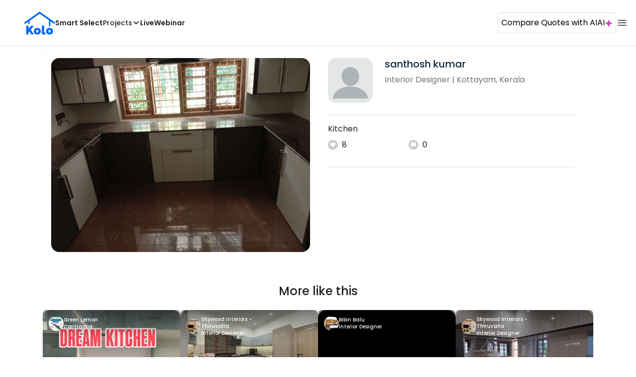

--- FILE ---
content_type: text/html; charset=utf-8
request_url: https://koloapp.in/kerala/interior-designers/santhosh-kumar-11--kottayam/posts/1615106263
body_size: 44715
content:
<!DOCTYPE html><html lang="en"><head><meta property="og:type" content="website"/><meta property="og:site_name" content="Kolo"/><link rel="apple-touch-icon" href="/favicon.ico"/><link rel="icon" type="image/x-icon" href="https://koloapp.in/favicon.ico"/><link rel="icon" type="image/png" sizes="16x16" href="https://koloapp.in/favicon-16x16.png"/><link rel="icon" type="image/png" sizes="32x32" href="https://koloapp.in/favicon-32x32.png"/><link rel="icon" type="image/png" sizes="192x192" href="https://koloapp.in/favicon-192x192.png"/><meta property="al:android:app_name" content="Kolo App"/><meta property="al:android:package" content="com.kolo.android"/><meta property="al:android:class" content="com.kolo.android.ui.launch.SplashActivity"/><link rel="stylesheet" href="https://cdn.jsdelivr.net/npm/bootstrap@4.6.0/dist/css/bootstrap.min.css"/><script type="application/ld+json">{"@context":"https://schema.org","@type":"BreadcrumbList","itemListElement":[{"@type":"ListItem","position":1,"item":{"@id":"https://koloapp.in","name":"Kolo","description":"Kolo Home Page"}},{"@type":"ListItem","position":2,"item":{"@id":"https://koloapp.in/kerala","name":"Kerala","description":"Professionals in Kerala"}},{"@type":"ListItem","position":3,"item":{"@id":"https://koloapp.in/kerala/interior-designers","name":"Interior Designer","description":"Interior Designer in Kerala"}},{"@type":"ListItem","position":4,"item":{"@id":"https://koloapp.in/kerala/interior-designers/santhosh-kumar-11--kottayam","name":"santhosh kumar","description":"santhosh kumar, Interior Designer from Kottayam"}},{"@type":"ListItem","position":5,"item":{"name":"1615106263","@id":"https://koloapp.in/kerala/interior-designers/santhosh-kumar-11--kottayam/posts/1615106263","description":"Designs by Interior Designer santhosh kumar, Kottayam | Kolo"}}]}</script><meta name="theme-color" content="#0066ff"/><link rel="canonical" href="https://koloapp.in/kerala/interior-designers/santhosh-kumar-11--kottayam/posts/1615106263"/><meta charSet="utf-8"/><meta name="robots" content="noindex, follow"/><meta name="p:domain_verify" content="88cd704eafda50729e7971bed0b9d871"/><meta name="viewport" content="width=device-width,initial-scale=1.0,maximum-scale=1.0,user-scalable=0"/><meta property="og:type" content="website"/><meta property="og:site_name" content="Kolo"/><meta property="og:image" name="twitter:image" content="https://i.koloapp.in/tr:n-sd/aa3b954c-5c84-5640-dcad-285852d944db"/><meta property="og:title" name="twitter:title" content="Designs by Interior Designer santhosh kumar, Kottayam | Kolo"/><meta property="og:description" name="description" content="Kitchen, Find more designs by santhosh kumar from Kerala, Kottayam"/><meta name="twitter:description" content="Kitchen, Find more designs by santhosh kumar from Kerala, Kottayam"/><link rel="apple-touch-icon" href="/favicon.ico"/><link rel="icon" type="image/x-icon" href="https://koloapp.in/favicon.ico"/><link rel="icon" type="image/png" sizes="16x16" href="https://koloapp.in/favicon-16x16.png"/><link rel="icon" type="image/png" sizes="32x32" href="https://koloapp.in/favicon-32x32.png"/><link rel="icon" type="image/png" sizes="192x192" href="https://koloapp.in/favicon-192x192.png"/><title>Designs by Interior Designer santhosh kumar, Kottayam | Kolo</title><meta property="al:android:url" content="koloapp://posts/1615106263"/><meta property="al:android:app_name" content="Kolo App"/><meta property="al:android:package" content="com.kolo.android"/><meta property="al:android:class" content="com.kolo.android.ui.launch.SplashActivity"/><meta name="keywords" content="Kolo App, Home design app, Interior design tool, DIY home decor, Room planner, Design inspiration, Room layout, Interior decorating, Home improvement app, Virtual room design, Design projects, Home remodeling, Room visualization, Decorating ideas, Interior decorating tool, Design your space, Home renovation app, Design community, House decor, Interior"/><meta name="next-head-count" content="36"/><script id="newrelic_script">window.NREUM||(NREUM={});NREUM.info = {"agent":"","beacon":"bam.eu01.nr-data.net","errorBeacon":"bam.eu01.nr-data.net","licenseKey":"NRJS-642c9e7965251080f82","applicationID":"480113489","agentToken":null,"applicationTime":110.132949,"transactionName":"MhBSZQoZCEMDVUJYCgtac0QLDAldTWZZQhE1FFdU","queueTime":0,"ttGuid":"efd6289d751c1a04"}; (window.NREUM||(NREUM={})).init={privacy:{cookies_enabled:true},ajax:{deny_list:[]},feature_flags:["soft_nav"],distributed_tracing:{enabled:true}};(window.NREUM||(NREUM={})).loader_config={agentID:"538464558",accountID:"2953074",trustKey:"2953074",licenseKey:"NRJS-642c9e7965251080f82",applicationID:"480113489",browserID:"538464558"};;/*! For license information please see nr-loader-rum-1.306.0.min.js.LICENSE.txt */
(()=>{var e,t,r={122:(e,t,r)=>{"use strict";r.d(t,{a:()=>i});var n=r(944);function i(e,t){try{if(!e||"object"!=typeof e)return(0,n.R)(3);if(!t||"object"!=typeof t)return(0,n.R)(4);const r=Object.create(Object.getPrototypeOf(t),Object.getOwnPropertyDescriptors(t)),a=0===Object.keys(r).length?e:r;for(let o in a)if(void 0!==e[o])try{if(null===e[o]){r[o]=null;continue}Array.isArray(e[o])&&Array.isArray(t[o])?r[o]=Array.from(new Set([...e[o],...t[o]])):"object"==typeof e[o]&&"object"==typeof t[o]?r[o]=i(e[o],t[o]):r[o]=e[o]}catch(e){r[o]||(0,n.R)(1,e)}return r}catch(e){(0,n.R)(2,e)}}},154:(e,t,r)=>{"use strict";r.d(t,{OF:()=>c,RI:()=>i,WN:()=>u,bv:()=>a,eN:()=>l,gm:()=>o,mw:()=>s,sb:()=>d});var n=r(863);const i="undefined"!=typeof window&&!!window.document,a="undefined"!=typeof WorkerGlobalScope&&("undefined"!=typeof self&&self instanceof WorkerGlobalScope&&self.navigator instanceof WorkerNavigator||"undefined"!=typeof globalThis&&globalThis instanceof WorkerGlobalScope&&globalThis.navigator instanceof WorkerNavigator),o=i?window:"undefined"!=typeof WorkerGlobalScope&&("undefined"!=typeof self&&self instanceof WorkerGlobalScope&&self||"undefined"!=typeof globalThis&&globalThis instanceof WorkerGlobalScope&&globalThis),s=Boolean("hidden"===o?.document?.visibilityState),c=/iPad|iPhone|iPod/.test(o.navigator?.userAgent),d=c&&"undefined"==typeof SharedWorker,u=((()=>{const e=o.navigator?.userAgent?.match(/Firefox[/\s](\d+\.\d+)/);Array.isArray(e)&&e.length>=2&&e[1]})(),Date.now()-(0,n.t)()),l=()=>"undefined"!=typeof PerformanceNavigationTiming&&o?.performance?.getEntriesByType("navigation")?.[0]?.responseStart},163:(e,t,r)=>{"use strict";r.d(t,{j:()=>E});var n=r(384),i=r(741);var a=r(555);r(860).K7.genericEvents;const o="experimental.resources",s="register",c=e=>{if(!e||"string"!=typeof e)return!1;try{document.createDocumentFragment().querySelector(e)}catch{return!1}return!0};var d=r(614),u=r(944),l=r(122);const f="[data-nr-mask]",g=e=>(0,l.a)(e,(()=>{const e={feature_flags:[],experimental:{allow_registered_children:!1,resources:!1},mask_selector:"*",block_selector:"[data-nr-block]",mask_input_options:{color:!1,date:!1,"datetime-local":!1,email:!1,month:!1,number:!1,range:!1,search:!1,tel:!1,text:!1,time:!1,url:!1,week:!1,textarea:!1,select:!1,password:!0}};return{ajax:{deny_list:void 0,block_internal:!0,enabled:!0,autoStart:!0},api:{get allow_registered_children(){return e.feature_flags.includes(s)||e.experimental.allow_registered_children},set allow_registered_children(t){e.experimental.allow_registered_children=t},duplicate_registered_data:!1},browser_consent_mode:{enabled:!1},distributed_tracing:{enabled:void 0,exclude_newrelic_header:void 0,cors_use_newrelic_header:void 0,cors_use_tracecontext_headers:void 0,allowed_origins:void 0},get feature_flags(){return e.feature_flags},set feature_flags(t){e.feature_flags=t},generic_events:{enabled:!0,autoStart:!0},harvest:{interval:30},jserrors:{enabled:!0,autoStart:!0},logging:{enabled:!0,autoStart:!0},metrics:{enabled:!0,autoStart:!0},obfuscate:void 0,page_action:{enabled:!0},page_view_event:{enabled:!0,autoStart:!0},page_view_timing:{enabled:!0,autoStart:!0},performance:{capture_marks:!1,capture_measures:!1,capture_detail:!0,resources:{get enabled(){return e.feature_flags.includes(o)||e.experimental.resources},set enabled(t){e.experimental.resources=t},asset_types:[],first_party_domains:[],ignore_newrelic:!0}},privacy:{cookies_enabled:!0},proxy:{assets:void 0,beacon:void 0},session:{expiresMs:d.wk,inactiveMs:d.BB},session_replay:{autoStart:!0,enabled:!1,preload:!1,sampling_rate:10,error_sampling_rate:100,collect_fonts:!1,inline_images:!1,fix_stylesheets:!0,mask_all_inputs:!0,get mask_text_selector(){return e.mask_selector},set mask_text_selector(t){c(t)?e.mask_selector="".concat(t,",").concat(f):""===t||null===t?e.mask_selector=f:(0,u.R)(5,t)},get block_class(){return"nr-block"},get ignore_class(){return"nr-ignore"},get mask_text_class(){return"nr-mask"},get block_selector(){return e.block_selector},set block_selector(t){c(t)?e.block_selector+=",".concat(t):""!==t&&(0,u.R)(6,t)},get mask_input_options(){return e.mask_input_options},set mask_input_options(t){t&&"object"==typeof t?e.mask_input_options={...t,password:!0}:(0,u.R)(7,t)}},session_trace:{enabled:!0,autoStart:!0},soft_navigations:{enabled:!0,autoStart:!0},spa:{enabled:!0,autoStart:!0},ssl:void 0,user_actions:{enabled:!0,elementAttributes:["id","className","tagName","type"]}}})());var p=r(154),m=r(324);let h=0;const v={buildEnv:m.F3,distMethod:m.Xs,version:m.xv,originTime:p.WN},b={consented:!1},y={appMetadata:{},get consented(){return this.session?.state?.consent||b.consented},set consented(e){b.consented=e},customTransaction:void 0,denyList:void 0,disabled:!1,harvester:void 0,isolatedBacklog:!1,isRecording:!1,loaderType:void 0,maxBytes:3e4,obfuscator:void 0,onerror:void 0,ptid:void 0,releaseIds:{},session:void 0,timeKeeper:void 0,registeredEntities:[],jsAttributesMetadata:{bytes:0},get harvestCount(){return++h}},_=e=>{const t=(0,l.a)(e,y),r=Object.keys(v).reduce((e,t)=>(e[t]={value:v[t],writable:!1,configurable:!0,enumerable:!0},e),{});return Object.defineProperties(t,r)};var w=r(701);const x=e=>{const t=e.startsWith("http");e+="/",r.p=t?e:"https://"+e};var S=r(836),k=r(241);const R={accountID:void 0,trustKey:void 0,agentID:void 0,licenseKey:void 0,applicationID:void 0,xpid:void 0},A=e=>(0,l.a)(e,R),T=new Set;function E(e,t={},r,o){let{init:s,info:c,loader_config:d,runtime:u={},exposed:l=!0}=t;if(!c){const e=(0,n.pV)();s=e.init,c=e.info,d=e.loader_config}e.init=g(s||{}),e.loader_config=A(d||{}),c.jsAttributes??={},p.bv&&(c.jsAttributes.isWorker=!0),e.info=(0,a.D)(c);const f=e.init,m=[c.beacon,c.errorBeacon];T.has(e.agentIdentifier)||(f.proxy.assets&&(x(f.proxy.assets),m.push(f.proxy.assets)),f.proxy.beacon&&m.push(f.proxy.beacon),e.beacons=[...m],function(e){const t=(0,n.pV)();Object.getOwnPropertyNames(i.W.prototype).forEach(r=>{const n=i.W.prototype[r];if("function"!=typeof n||"constructor"===n)return;let a=t[r];e[r]&&!1!==e.exposed&&"micro-agent"!==e.runtime?.loaderType&&(t[r]=(...t)=>{const n=e[r](...t);return a?a(...t):n})})}(e),(0,n.US)("activatedFeatures",w.B),e.runSoftNavOverSpa&&=!0===f.soft_navigations.enabled&&f.feature_flags.includes("soft_nav")),u.denyList=[...f.ajax.deny_list||[],...f.ajax.block_internal?m:[]],u.ptid=e.agentIdentifier,u.loaderType=r,e.runtime=_(u),T.has(e.agentIdentifier)||(e.ee=S.ee.get(e.agentIdentifier),e.exposed=l,(0,k.W)({agentIdentifier:e.agentIdentifier,drained:!!w.B?.[e.agentIdentifier],type:"lifecycle",name:"initialize",feature:void 0,data:e.config})),T.add(e.agentIdentifier)}},234:(e,t,r)=>{"use strict";r.d(t,{W:()=>a});var n=r(836),i=r(687);class a{constructor(e,t){this.agentIdentifier=e,this.ee=n.ee.get(e),this.featureName=t,this.blocked=!1}deregisterDrain(){(0,i.x3)(this.agentIdentifier,this.featureName)}}},241:(e,t,r)=>{"use strict";r.d(t,{W:()=>a});var n=r(154);const i="newrelic";function a(e={}){try{n.gm.dispatchEvent(new CustomEvent(i,{detail:e}))}catch(e){}}},261:(e,t,r)=>{"use strict";r.d(t,{$9:()=>d,BL:()=>s,CH:()=>g,Dl:()=>_,Fw:()=>y,PA:()=>h,Pl:()=>n,Pv:()=>k,Tb:()=>l,U2:()=>a,V1:()=>S,Wb:()=>x,bt:()=>b,cD:()=>v,d3:()=>w,dT:()=>c,eY:()=>p,fF:()=>f,hG:()=>i,k6:()=>o,nb:()=>m,o5:()=>u});const n="api-",i="addPageAction",a="addToTrace",o="addRelease",s="finished",c="interaction",d="log",u="noticeError",l="pauseReplay",f="recordCustomEvent",g="recordReplay",p="register",m="setApplicationVersion",h="setCurrentRouteName",v="setCustomAttribute",b="setErrorHandler",y="setPageViewName",_="setUserId",w="start",x="wrapLogger",S="measure",k="consent"},289:(e,t,r)=>{"use strict";r.d(t,{GG:()=>o,Qr:()=>c,sB:()=>s});var n=r(878),i=r(389);function a(){return"undefined"==typeof document||"complete"===document.readyState}function o(e,t){if(a())return e();const r=(0,i.J)(e),o=setInterval(()=>{a()&&(clearInterval(o),r())},500);(0,n.sp)("load",r,t)}function s(e){if(a())return e();(0,n.DD)("DOMContentLoaded",e)}function c(e){if(a())return e();(0,n.sp)("popstate",e)}},324:(e,t,r)=>{"use strict";r.d(t,{F3:()=>i,Xs:()=>a,xv:()=>n});const n="1.306.0",i="PROD",a="CDN"},374:(e,t,r)=>{r.nc=(()=>{try{return document?.currentScript?.nonce}catch(e){}return""})()},384:(e,t,r)=>{"use strict";r.d(t,{NT:()=>o,US:()=>u,Zm:()=>s,bQ:()=>d,dV:()=>c,pV:()=>l});var n=r(154),i=r(863),a=r(910);const o={beacon:"bam.nr-data.net",errorBeacon:"bam.nr-data.net"};function s(){return n.gm.NREUM||(n.gm.NREUM={}),void 0===n.gm.newrelic&&(n.gm.newrelic=n.gm.NREUM),n.gm.NREUM}function c(){let e=s();return e.o||(e.o={ST:n.gm.setTimeout,SI:n.gm.setImmediate||n.gm.setInterval,CT:n.gm.clearTimeout,XHR:n.gm.XMLHttpRequest,REQ:n.gm.Request,EV:n.gm.Event,PR:n.gm.Promise,MO:n.gm.MutationObserver,FETCH:n.gm.fetch,WS:n.gm.WebSocket},(0,a.i)(...Object.values(e.o))),e}function d(e,t){let r=s();r.initializedAgents??={},t.initializedAt={ms:(0,i.t)(),date:new Date},r.initializedAgents[e]=t}function u(e,t){s()[e]=t}function l(){return function(){let e=s();const t=e.info||{};e.info={beacon:o.beacon,errorBeacon:o.errorBeacon,...t}}(),function(){let e=s();const t=e.init||{};e.init={...t}}(),c(),function(){let e=s();const t=e.loader_config||{};e.loader_config={...t}}(),s()}},389:(e,t,r)=>{"use strict";function n(e,t=500,r={}){const n=r?.leading||!1;let i;return(...r)=>{n&&void 0===i&&(e.apply(this,r),i=setTimeout(()=>{i=clearTimeout(i)},t)),n||(clearTimeout(i),i=setTimeout(()=>{e.apply(this,r)},t))}}function i(e){let t=!1;return(...r)=>{t||(t=!0,e.apply(this,r))}}r.d(t,{J:()=>i,s:()=>n})},555:(e,t,r)=>{"use strict";r.d(t,{D:()=>s,f:()=>o});var n=r(384),i=r(122);const a={beacon:n.NT.beacon,errorBeacon:n.NT.errorBeacon,licenseKey:void 0,applicationID:void 0,sa:void 0,queueTime:void 0,applicationTime:void 0,ttGuid:void 0,user:void 0,account:void 0,product:void 0,extra:void 0,jsAttributes:{},userAttributes:void 0,atts:void 0,transactionName:void 0,tNamePlain:void 0};function o(e){try{return!!e.licenseKey&&!!e.errorBeacon&&!!e.applicationID}catch(e){return!1}}const s=e=>(0,i.a)(e,a)},566:(e,t,r)=>{"use strict";r.d(t,{LA:()=>s,bz:()=>o});var n=r(154);const i="xxxxxxxx-xxxx-4xxx-yxxx-xxxxxxxxxxxx";function a(e,t){return e?15&e[t]:16*Math.random()|0}function o(){const e=n.gm?.crypto||n.gm?.msCrypto;let t,r=0;return e&&e.getRandomValues&&(t=e.getRandomValues(new Uint8Array(30))),i.split("").map(e=>"x"===e?a(t,r++).toString(16):"y"===e?(3&a()|8).toString(16):e).join("")}function s(e){const t=n.gm?.crypto||n.gm?.msCrypto;let r,i=0;t&&t.getRandomValues&&(r=t.getRandomValues(new Uint8Array(e)));const o=[];for(var s=0;s<e;s++)o.push(a(r,i++).toString(16));return o.join("")}},606:(e,t,r)=>{"use strict";r.d(t,{i:()=>a});var n=r(908);a.on=o;var i=a.handlers={};function a(e,t,r,a){o(a||n.d,i,e,t,r)}function o(e,t,r,i,a){a||(a="feature"),e||(e=n.d);var o=t[a]=t[a]||{};(o[r]=o[r]||[]).push([e,i])}},607:(e,t,r)=>{"use strict";r.d(t,{W:()=>n});const n=(0,r(566).bz)()},614:(e,t,r)=>{"use strict";r.d(t,{BB:()=>o,H3:()=>n,g:()=>d,iL:()=>c,tS:()=>s,uh:()=>i,wk:()=>a});const n="NRBA",i="SESSION",a=144e5,o=18e5,s={STARTED:"session-started",PAUSE:"session-pause",RESET:"session-reset",RESUME:"session-resume",UPDATE:"session-update"},c={SAME_TAB:"same-tab",CROSS_TAB:"cross-tab"},d={OFF:0,FULL:1,ERROR:2}},630:(e,t,r)=>{"use strict";r.d(t,{T:()=>n});const n=r(860).K7.pageViewEvent},646:(e,t,r)=>{"use strict";r.d(t,{y:()=>n});class n{constructor(e){this.contextId=e}}},687:(e,t,r)=>{"use strict";r.d(t,{Ak:()=>d,Ze:()=>f,x3:()=>u});var n=r(241),i=r(836),a=r(606),o=r(860),s=r(646);const c={};function d(e,t){const r={staged:!1,priority:o.P3[t]||0};l(e),c[e].get(t)||c[e].set(t,r)}function u(e,t){e&&c[e]&&(c[e].get(t)&&c[e].delete(t),p(e,t,!1),c[e].size&&g(e))}function l(e){if(!e)throw new Error("agentIdentifier required");c[e]||(c[e]=new Map)}function f(e="",t="feature",r=!1){if(l(e),!e||!c[e].get(t)||r)return p(e,t);c[e].get(t).staged=!0,g(e)}function g(e){const t=Array.from(c[e]);t.every(([e,t])=>t.staged)&&(t.sort((e,t)=>e[1].priority-t[1].priority),t.forEach(([t])=>{c[e].delete(t),p(e,t)}))}function p(e,t,r=!0){const o=e?i.ee.get(e):i.ee,c=a.i.handlers;if(!o.aborted&&o.backlog&&c){if((0,n.W)({agentIdentifier:e,type:"lifecycle",name:"drain",feature:t}),r){const e=o.backlog[t],r=c[t];if(r){for(let t=0;e&&t<e.length;++t)m(e[t],r);Object.entries(r).forEach(([e,t])=>{Object.values(t||{}).forEach(t=>{t[0]?.on&&t[0]?.context()instanceof s.y&&t[0].on(e,t[1])})})}}o.isolatedBacklog||delete c[t],o.backlog[t]=null,o.emit("drain-"+t,[])}}function m(e,t){var r=e[1];Object.values(t[r]||{}).forEach(t=>{var r=e[0];if(t[0]===r){var n=t[1],i=e[3],a=e[2];n.apply(i,a)}})}},699:(e,t,r)=>{"use strict";r.d(t,{It:()=>a,KC:()=>s,No:()=>i,qh:()=>o});var n=r(860);const i=16e3,a=1e6,o="SESSION_ERROR",s={[n.K7.logging]:!0,[n.K7.genericEvents]:!1,[n.K7.jserrors]:!1,[n.K7.ajax]:!1}},701:(e,t,r)=>{"use strict";r.d(t,{B:()=>a,t:()=>o});var n=r(241);const i=new Set,a={};function o(e,t){const r=t.agentIdentifier;a[r]??={},e&&"object"==typeof e&&(i.has(r)||(t.ee.emit("rumresp",[e]),a[r]=e,i.add(r),(0,n.W)({agentIdentifier:r,loaded:!0,drained:!0,type:"lifecycle",name:"load",feature:void 0,data:e})))}},741:(e,t,r)=>{"use strict";r.d(t,{W:()=>a});var n=r(944),i=r(261);class a{#e(e,...t){if(this[e]!==a.prototype[e])return this[e](...t);(0,n.R)(35,e)}addPageAction(e,t){return this.#e(i.hG,e,t)}register(e){return this.#e(i.eY,e)}recordCustomEvent(e,t){return this.#e(i.fF,e,t)}setPageViewName(e,t){return this.#e(i.Fw,e,t)}setCustomAttribute(e,t,r){return this.#e(i.cD,e,t,r)}noticeError(e,t){return this.#e(i.o5,e,t)}setUserId(e){return this.#e(i.Dl,e)}setApplicationVersion(e){return this.#e(i.nb,e)}setErrorHandler(e){return this.#e(i.bt,e)}addRelease(e,t){return this.#e(i.k6,e,t)}log(e,t){return this.#e(i.$9,e,t)}start(){return this.#e(i.d3)}finished(e){return this.#e(i.BL,e)}recordReplay(){return this.#e(i.CH)}pauseReplay(){return this.#e(i.Tb)}addToTrace(e){return this.#e(i.U2,e)}setCurrentRouteName(e){return this.#e(i.PA,e)}interaction(e){return this.#e(i.dT,e)}wrapLogger(e,t,r){return this.#e(i.Wb,e,t,r)}measure(e,t){return this.#e(i.V1,e,t)}consent(e){return this.#e(i.Pv,e)}}},782:(e,t,r)=>{"use strict";r.d(t,{T:()=>n});const n=r(860).K7.pageViewTiming},836:(e,t,r)=>{"use strict";r.d(t,{P:()=>s,ee:()=>c});var n=r(384),i=r(990),a=r(646),o=r(607);const s="nr@context:".concat(o.W),c=function e(t,r){var n={},o={},u={},l=!1;try{l=16===r.length&&d.initializedAgents?.[r]?.runtime.isolatedBacklog}catch(e){}var f={on:p,addEventListener:p,removeEventListener:function(e,t){var r=n[e];if(!r)return;for(var i=0;i<r.length;i++)r[i]===t&&r.splice(i,1)},emit:function(e,r,n,i,a){!1!==a&&(a=!0);if(c.aborted&&!i)return;t&&a&&t.emit(e,r,n);var s=g(n);m(e).forEach(e=>{e.apply(s,r)});var d=v()[o[e]];d&&d.push([f,e,r,s]);return s},get:h,listeners:m,context:g,buffer:function(e,t){const r=v();if(t=t||"feature",f.aborted)return;Object.entries(e||{}).forEach(([e,n])=>{o[n]=t,t in r||(r[t]=[])})},abort:function(){f._aborted=!0,Object.keys(f.backlog).forEach(e=>{delete f.backlog[e]})},isBuffering:function(e){return!!v()[o[e]]},debugId:r,backlog:l?{}:t&&"object"==typeof t.backlog?t.backlog:{},isolatedBacklog:l};return Object.defineProperty(f,"aborted",{get:()=>{let e=f._aborted||!1;return e||(t&&(e=t.aborted),e)}}),f;function g(e){return e&&e instanceof a.y?e:e?(0,i.I)(e,s,()=>new a.y(s)):new a.y(s)}function p(e,t){n[e]=m(e).concat(t)}function m(e){return n[e]||[]}function h(t){return u[t]=u[t]||e(f,t)}function v(){return f.backlog}}(void 0,"globalEE"),d=(0,n.Zm)();d.ee||(d.ee=c)},843:(e,t,r)=>{"use strict";r.d(t,{G:()=>a,u:()=>i});var n=r(878);function i(e,t=!1,r,i){(0,n.DD)("visibilitychange",function(){if(t)return void("hidden"===document.visibilityState&&e());e(document.visibilityState)},r,i)}function a(e,t,r){(0,n.sp)("pagehide",e,t,r)}},860:(e,t,r)=>{"use strict";r.d(t,{$J:()=>u,K7:()=>c,P3:()=>d,XX:()=>i,Yy:()=>s,df:()=>a,qY:()=>n,v4:()=>o});const n="events",i="jserrors",a="browser/blobs",o="rum",s="browser/logs",c={ajax:"ajax",genericEvents:"generic_events",jserrors:i,logging:"logging",metrics:"metrics",pageAction:"page_action",pageViewEvent:"page_view_event",pageViewTiming:"page_view_timing",sessionReplay:"session_replay",sessionTrace:"session_trace",softNav:"soft_navigations",spa:"spa"},d={[c.pageViewEvent]:1,[c.pageViewTiming]:2,[c.metrics]:3,[c.jserrors]:4,[c.spa]:5,[c.ajax]:6,[c.sessionTrace]:7,[c.softNav]:8,[c.sessionReplay]:9,[c.logging]:10,[c.genericEvents]:11},u={[c.pageViewEvent]:o,[c.pageViewTiming]:n,[c.ajax]:n,[c.spa]:n,[c.softNav]:n,[c.metrics]:i,[c.jserrors]:i,[c.sessionTrace]:a,[c.sessionReplay]:a,[c.logging]:s,[c.genericEvents]:"ins"}},863:(e,t,r)=>{"use strict";function n(){return Math.floor(performance.now())}r.d(t,{t:()=>n})},878:(e,t,r)=>{"use strict";function n(e,t){return{capture:e,passive:!1,signal:t}}function i(e,t,r=!1,i){window.addEventListener(e,t,n(r,i))}function a(e,t,r=!1,i){document.addEventListener(e,t,n(r,i))}r.d(t,{DD:()=>a,jT:()=>n,sp:()=>i})},908:(e,t,r)=>{"use strict";r.d(t,{d:()=>n,p:()=>i});var n=r(836).ee.get("handle");function i(e,t,r,i,a){a?(a.buffer([e],i),a.emit(e,t,r)):(n.buffer([e],i),n.emit(e,t,r))}},910:(e,t,r)=>{"use strict";r.d(t,{i:()=>a});var n=r(944);const i=new Map;function a(...e){return e.every(e=>{if(i.has(e))return i.get(e);const t="function"==typeof e?e.toString():"",r=t.includes("[native code]"),a=t.includes("nrWrapper");return r||a||(0,n.R)(64,e?.name||t),i.set(e,r),r})}},944:(e,t,r)=>{"use strict";r.d(t,{R:()=>i});var n=r(241);function i(e,t){"function"==typeof console.debug&&(console.debug("New Relic Warning: https://github.com/newrelic/newrelic-browser-agent/blob/main/docs/warning-codes.md#".concat(e),t),(0,n.W)({agentIdentifier:null,drained:null,type:"data",name:"warn",feature:"warn",data:{code:e,secondary:t}}))}},969:(e,t,r)=>{"use strict";r.d(t,{TZ:()=>n,XG:()=>s,rs:()=>i,xV:()=>o,z_:()=>a});const n=r(860).K7.metrics,i="sm",a="cm",o="storeSupportabilityMetrics",s="storeEventMetrics"},990:(e,t,r)=>{"use strict";r.d(t,{I:()=>i});var n=Object.prototype.hasOwnProperty;function i(e,t,r){if(n.call(e,t))return e[t];var i=r();if(Object.defineProperty&&Object.keys)try{return Object.defineProperty(e,t,{value:i,writable:!0,enumerable:!1}),i}catch(e){}return e[t]=i,i}}},n={};function i(e){var t=n[e];if(void 0!==t)return t.exports;var a=n[e]={exports:{}};return r[e](a,a.exports,i),a.exports}i.m=r,i.d=(e,t)=>{for(var r in t)i.o(t,r)&&!i.o(e,r)&&Object.defineProperty(e,r,{enumerable:!0,get:t[r]})},i.f={},i.e=e=>Promise.all(Object.keys(i.f).reduce((t,r)=>(i.f[r](e,t),t),[])),i.u=e=>"nr-rum-1.306.0.min.js",i.o=(e,t)=>Object.prototype.hasOwnProperty.call(e,t),e={},t="NRBA-1.306.0.PROD:",i.l=(r,n,a,o)=>{if(e[r])e[r].push(n);else{var s,c;if(void 0!==a)for(var d=document.getElementsByTagName("script"),u=0;u<d.length;u++){var l=d[u];if(l.getAttribute("src")==r||l.getAttribute("data-webpack")==t+a){s=l;break}}if(!s){c=!0;var f={296:"sha512-XHJAyYwsxAD4jnOFenBf2aq49/pv28jKOJKs7YGQhagYYI2Zk8nHflZPdd7WiilkmEkgIZQEFX4f1AJMoyzKwA=="};(s=document.createElement("script")).charset="utf-8",i.nc&&s.setAttribute("nonce",i.nc),s.setAttribute("data-webpack",t+a),s.src=r,0!==s.src.indexOf(window.location.origin+"/")&&(s.crossOrigin="anonymous"),f[o]&&(s.integrity=f[o])}e[r]=[n];var g=(t,n)=>{s.onerror=s.onload=null,clearTimeout(p);var i=e[r];if(delete e[r],s.parentNode&&s.parentNode.removeChild(s),i&&i.forEach(e=>e(n)),t)return t(n)},p=setTimeout(g.bind(null,void 0,{type:"timeout",target:s}),12e4);s.onerror=g.bind(null,s.onerror),s.onload=g.bind(null,s.onload),c&&document.head.appendChild(s)}},i.r=e=>{"undefined"!=typeof Symbol&&Symbol.toStringTag&&Object.defineProperty(e,Symbol.toStringTag,{value:"Module"}),Object.defineProperty(e,"__esModule",{value:!0})},i.p="https://js-agent.newrelic.com/",(()=>{var e={374:0,840:0};i.f.j=(t,r)=>{var n=i.o(e,t)?e[t]:void 0;if(0!==n)if(n)r.push(n[2]);else{var a=new Promise((r,i)=>n=e[t]=[r,i]);r.push(n[2]=a);var o=i.p+i.u(t),s=new Error;i.l(o,r=>{if(i.o(e,t)&&(0!==(n=e[t])&&(e[t]=void 0),n)){var a=r&&("load"===r.type?"missing":r.type),o=r&&r.target&&r.target.src;s.message="Loading chunk "+t+" failed: ("+a+": "+o+")",s.name="ChunkLoadError",s.type=a,s.request=o,n[1](s)}},"chunk-"+t,t)}};var t=(t,r)=>{var n,a,[o,s,c]=r,d=0;if(o.some(t=>0!==e[t])){for(n in s)i.o(s,n)&&(i.m[n]=s[n]);if(c)c(i)}for(t&&t(r);d<o.length;d++)a=o[d],i.o(e,a)&&e[a]&&e[a][0](),e[a]=0},r=self["webpackChunk:NRBA-1.306.0.PROD"]=self["webpackChunk:NRBA-1.306.0.PROD"]||[];r.forEach(t.bind(null,0)),r.push=t.bind(null,r.push.bind(r))})(),(()=>{"use strict";i(374);var e=i(566),t=i(741);class r extends t.W{agentIdentifier=(0,e.LA)(16)}var n=i(860);const a=Object.values(n.K7);var o=i(163);var s=i(908),c=i(863),d=i(261),u=i(241),l=i(944),f=i(701),g=i(969);function p(e,t,i,a){const o=a||i;!o||o[e]&&o[e]!==r.prototype[e]||(o[e]=function(){(0,s.p)(g.xV,["API/"+e+"/called"],void 0,n.K7.metrics,i.ee),(0,u.W)({agentIdentifier:i.agentIdentifier,drained:!!f.B?.[i.agentIdentifier],type:"data",name:"api",feature:d.Pl+e,data:{}});try{return t.apply(this,arguments)}catch(e){(0,l.R)(23,e)}})}function m(e,t,r,n,i){const a=e.info;null===r?delete a.jsAttributes[t]:a.jsAttributes[t]=r,(i||null===r)&&(0,s.p)(d.Pl+n,[(0,c.t)(),t,r],void 0,"session",e.ee)}var h=i(687),v=i(234),b=i(289),y=i(154),_=i(384);const w=e=>y.RI&&!0===e?.privacy.cookies_enabled;function x(e){return!!(0,_.dV)().o.MO&&w(e)&&!0===e?.session_trace.enabled}var S=i(389),k=i(699);class R extends v.W{constructor(e,t){super(e.agentIdentifier,t),this.agentRef=e,this.abortHandler=void 0,this.featAggregate=void 0,this.loadedSuccessfully=void 0,this.onAggregateImported=new Promise(e=>{this.loadedSuccessfully=e}),this.deferred=Promise.resolve(),!1===e.init[this.featureName].autoStart?this.deferred=new Promise((t,r)=>{this.ee.on("manual-start-all",(0,S.J)(()=>{(0,h.Ak)(e.agentIdentifier,this.featureName),t()}))}):(0,h.Ak)(e.agentIdentifier,t)}importAggregator(e,t,r={}){if(this.featAggregate)return;const n=async()=>{let n;await this.deferred;try{if(w(e.init)){const{setupAgentSession:t}=await i.e(296).then(i.bind(i,305));n=t(e)}}catch(e){(0,l.R)(20,e),this.ee.emit("internal-error",[e]),(0,s.p)(k.qh,[e],void 0,this.featureName,this.ee)}try{if(!this.#t(this.featureName,n,e.init))return(0,h.Ze)(this.agentIdentifier,this.featureName),void this.loadedSuccessfully(!1);const{Aggregate:i}=await t();this.featAggregate=new i(e,r),e.runtime.harvester.initializedAggregates.push(this.featAggregate),this.loadedSuccessfully(!0)}catch(e){(0,l.R)(34,e),this.abortHandler?.(),(0,h.Ze)(this.agentIdentifier,this.featureName,!0),this.loadedSuccessfully(!1),this.ee&&this.ee.abort()}};y.RI?(0,b.GG)(()=>n(),!0):n()}#t(e,t,r){if(this.blocked)return!1;switch(e){case n.K7.sessionReplay:return x(r)&&!!t;case n.K7.sessionTrace:return!!t;default:return!0}}}var A=i(630),T=i(614);class E extends R{static featureName=A.T;constructor(e){var t;super(e,A.T),this.setupInspectionEvents(e.agentIdentifier),t=e,p(d.Fw,function(e,r){"string"==typeof e&&("/"!==e.charAt(0)&&(e="/"+e),t.runtime.customTransaction=(r||"http://custom.transaction")+e,(0,s.p)(d.Pl+d.Fw,[(0,c.t)()],void 0,void 0,t.ee))},t),this.importAggregator(e,()=>i.e(296).then(i.bind(i,943)))}setupInspectionEvents(e){const t=(t,r)=>{t&&(0,u.W)({agentIdentifier:e,timeStamp:t.timeStamp,loaded:"complete"===t.target.readyState,type:"window",name:r,data:t.target.location+""})};(0,b.sB)(e=>{t(e,"DOMContentLoaded")}),(0,b.GG)(e=>{t(e,"load")}),(0,b.Qr)(e=>{t(e,"navigate")}),this.ee.on(T.tS.UPDATE,(t,r)=>{(0,u.W)({agentIdentifier:e,type:"lifecycle",name:"session",data:r})})}}var N=i(843),I=i(782);class j extends R{static featureName=I.T;constructor(e){super(e,I.T),y.RI&&((0,N.u)(()=>(0,s.p)("docHidden",[(0,c.t)()],void 0,I.T,this.ee),!0),(0,N.G)(()=>(0,s.p)("winPagehide",[(0,c.t)()],void 0,I.T,this.ee)),this.importAggregator(e,()=>i.e(296).then(i.bind(i,117))))}}class P extends R{static featureName=g.TZ;constructor(e){super(e,g.TZ),y.RI&&document.addEventListener("securitypolicyviolation",e=>{(0,s.p)(g.xV,["Generic/CSPViolation/Detected"],void 0,this.featureName,this.ee)}),this.importAggregator(e,()=>i.e(296).then(i.bind(i,623)))}}new class extends r{constructor(e){var t;(super(),y.gm)?(this.features={},(0,_.bQ)(this.agentIdentifier,this),this.desiredFeatures=new Set(e.features||[]),this.desiredFeatures.add(E),this.runSoftNavOverSpa=[...this.desiredFeatures].some(e=>e.featureName===n.K7.softNav),(0,o.j)(this,e,e.loaderType||"agent"),t=this,p(d.cD,function(e,r,n=!1){if("string"==typeof e){if(["string","number","boolean"].includes(typeof r)||null===r)return m(t,e,r,d.cD,n);(0,l.R)(40,typeof r)}else(0,l.R)(39,typeof e)},t),function(e){p(d.Dl,function(t){if("string"==typeof t||null===t)return m(e,"enduser.id",t,d.Dl,!0);(0,l.R)(41,typeof t)},e)}(this),function(e){p(d.nb,function(t){if("string"==typeof t||null===t)return m(e,"application.version",t,d.nb,!1);(0,l.R)(42,typeof t)},e)}(this),function(e){p(d.d3,function(){e.ee.emit("manual-start-all")},e)}(this),function(e){p(d.Pv,function(t=!0){if("boolean"==typeof t){if((0,s.p)(d.Pl+d.Pv,[t],void 0,"session",e.ee),e.runtime.consented=t,t){const t=e.features.page_view_event;t.onAggregateImported.then(e=>{const r=t.featAggregate;e&&!r.sentRum&&r.sendRum()})}}else(0,l.R)(65,typeof t)},e)}(this),this.run()):(0,l.R)(21)}get config(){return{info:this.info,init:this.init,loader_config:this.loader_config,runtime:this.runtime}}get api(){return this}run(){try{const e=function(e){const t={};return a.forEach(r=>{t[r]=!!e[r]?.enabled}),t}(this.init),t=[...this.desiredFeatures];t.sort((e,t)=>n.P3[e.featureName]-n.P3[t.featureName]),t.forEach(t=>{if(!e[t.featureName]&&t.featureName!==n.K7.pageViewEvent)return;if(this.runSoftNavOverSpa&&t.featureName===n.K7.spa)return;if(!this.runSoftNavOverSpa&&t.featureName===n.K7.softNav)return;const r=function(e){switch(e){case n.K7.ajax:return[n.K7.jserrors];case n.K7.sessionTrace:return[n.K7.ajax,n.K7.pageViewEvent];case n.K7.sessionReplay:return[n.K7.sessionTrace];case n.K7.pageViewTiming:return[n.K7.pageViewEvent];default:return[]}}(t.featureName).filter(e=>!(e in this.features));r.length>0&&(0,l.R)(36,{targetFeature:t.featureName,missingDependencies:r}),this.features[t.featureName]=new t(this)})}catch(e){(0,l.R)(22,e);for(const e in this.features)this.features[e].abortHandler?.();const t=(0,_.Zm)();delete t.initializedAgents[this.agentIdentifier]?.features,delete this.sharedAggregator;return t.ee.get(this.agentIdentifier).abort(),!1}}}({features:[E,j,P],loaderType:"lite"})})()})();</script><link rel="preconnect" href="https://i.koloapp.in" crossorigin=""/><link rel="preconnect" href="https://fonts.gstatic.com" crossorigin /><link rel="preload" href="/_next/static/media/9e82d62334b205f4-s.p.woff2" as="font" type="font/woff2" crossorigin="anonymous" data-next-font="size-adjust"/><link rel="preload" href="/_next/static/media/4c285fdca692ea22-s.p.woff2" as="font" type="font/woff2" crossorigin="anonymous" data-next-font="size-adjust"/><link rel="preload" href="/_next/static/media/eafabf029ad39a43-s.p.woff2" as="font" type="font/woff2" crossorigin="anonymous" data-next-font="size-adjust"/><link rel="preload" href="/_next/static/media/8888a3826f4a3af4-s.p.woff2" as="font" type="font/woff2" crossorigin="anonymous" data-next-font="size-adjust"/><link rel="preload" href="/_next/static/media/0484562807a97172-s.p.woff2" as="font" type="font/woff2" crossorigin="anonymous" data-next-font="size-adjust"/><link rel="preload" href="/_next/static/css/29eec613741b2a4c.css" as="style"/><link rel="stylesheet" href="/_next/static/css/29eec613741b2a4c.css" data-n-g=""/><link rel="preload" href="/_next/static/css/04d7f1e9fff99a9c.css" as="style"/><link rel="stylesheet" href="/_next/static/css/04d7f1e9fff99a9c.css" data-n-p=""/><link rel="preload" href="/_next/static/css/b88e21b3d2b3161c.css" as="style"/><link rel="stylesheet" href="/_next/static/css/b88e21b3d2b3161c.css" data-n-p=""/><noscript data-n-css=""></noscript><script defer="" nomodule="" src="/_next/static/chunks/polyfills-78c92fac7aa8fdd8.js"></script><script defer="" src="/_next/static/chunks/417-f0cdb47b46e64b30.js"></script><script defer="" src="/_next/static/chunks/1510.b78e0bff2cc625ac.js"></script><script defer="" src="/_next/static/chunks/6155-b794b2cc4ee977eb.js"></script><script defer="" src="/_next/static/chunks/6454.2379e2d6a0b6237b.js"></script><script src="/_next/static/chunks/webpack-3022fff71f737ab3.js" defer=""></script><script src="/_next/static/chunks/framework-857926ca2791a411.js" defer=""></script><script src="/_next/static/chunks/main-1ee337f48fdc1442.js" defer=""></script><script src="/_next/static/chunks/pages/_app-c781e5663894f62d.js" defer=""></script><script src="/_next/static/chunks/1a48c3c1-ee7b17cc68b2a087.js" defer=""></script><script src="/_next/static/chunks/d6e1aeb5-686efbe743bd45da.js" defer=""></script><script src="/_next/static/chunks/135-c2bbc14dbfc2e4c7.js" defer=""></script><script src="/_next/static/chunks/4008-c6efc114291d2586.js" defer=""></script><script src="/_next/static/chunks/4416-ff3d734a6b0e1a0b.js" defer=""></script><script src="/_next/static/chunks/2106-ab8dc6126aa1075f.js" defer=""></script><script src="/_next/static/chunks/5719-667beef73601bae7.js" defer=""></script><script src="/_next/static/chunks/3801-33d49f848d19d426.js" defer=""></script><script src="/_next/static/chunks/9720-d9bdbbe7c2732a24.js" defer=""></script><script src="/_next/static/chunks/5129-e0d0bae27f3ec3db.js" defer=""></script><script src="/_next/static/chunks/997-ed486a141c80d2a2.js" defer=""></script><script src="/_next/static/chunks/5020-5fa867d62a90fd2c.js" defer=""></script><script src="/_next/static/chunks/247-81e9f4f35ea0c224.js" defer=""></script><script src="/_next/static/chunks/pages/posts/%5BpostId%5D-c3412458b1c00a10.js" defer=""></script><script src="/_next/static/DghIn4hmKO2EKGkoeaetw/_buildManifest.js" defer=""></script><script src="/_next/static/DghIn4hmKO2EKGkoeaetw/_ssgManifest.js" defer=""></script><style data-styled="" data-styled-version="5.3.11">.open-modal{overflow:hidden;display:none;}/*!sc*/
data-styled.g1[id="sc-global-ekWeKV1"]{content:"sc-global-ekWeKV1,"}/*!sc*/
.eNAVVE{margin:0px;padding:0px;display:-webkit-box;-webkit-line-clamp:2;-webkit-box-orient:vertical;overflow:hidden;}/*!sc*/
data-styled.g2[id="sc-e4dc91bf-0"]{content:"eNAVVE,"}/*!sc*/
.lehHJf{display:-webkit-box;display:-webkit-flex;display:-ms-flexbox;display:flex;-webkit-align-items:center;-webkit-box-align:center;-ms-flex-align:center;align-items:center;gap:0.5rem;-webkit-flex-wrap:wrap;-ms-flex-wrap:wrap;flex-wrap:wrap;}/*!sc*/
.lehHJf img{height:3rem;width:auto;}/*!sc*/
data-styled.g3[id="sc-dabc6abb-0"]{content:"lehHJf,"}/*!sc*/
.iXBFSl{width:100%;}/*!sc*/
data-styled.g4[id="sc-5ee8d839-0"]{content:"iXBFSl,"}/*!sc*/
.ePjJMT{display:grid;grid-template-columns:1fr 1fr;margin-top:20px;}/*!sc*/
.ePjJMT h2{font-size:28px;font-weight:600;line-height:130%;}/*!sc*/
@media (max-width:768px){.ePjJMT{grid-template-columns:1fr;justify-items:center;text-align:center;}}/*!sc*/
data-styled.g5[id="sc-5ee8d839-1"]{content:"ePjJMT,"}/*!sc*/
.kWdZvs{display:-webkit-box;display:-webkit-flex;display:-ms-flexbox;display:flex;-webkit-box-pack:left;-webkit-justify-content:left;-ms-flex-pack:left;justify-content:left;}/*!sc*/
data-styled.g6[id="sc-ef27adc9-0"]{content:"kWdZvs,"}/*!sc*/
.eIoEPg{width:65%;}/*!sc*/
data-styled.g7[id="sc-ef27adc9-1"]{content:"eIoEPg,"}/*!sc*/
.kZWbQQ{display:-webkit-box;display:-webkit-flex;display:-ms-flexbox;display:flex;-webkit-flex-direction:column;-ms-flex-direction:column;flex-direction:column;}/*!sc*/
data-styled.g8[id="sc-cc362fe1-0"]{content:"kZWbQQ,"}/*!sc*/
.gygsQF{font-family:var(--font-poppins) !important;font-weight:600;font-size:14px;color:#5d5fef;}/*!sc*/
data-styled.g9[id="sc-cc362fe1-1"]{content:"gygsQF,"}/*!sc*/
.kgHRgO{font-size:1rem;margin-top:4px;}/*!sc*/
data-styled.g10[id="sc-cc362fe1-2"]{content:"kgHRgO,"}/*!sc*/
.bSGhqv{font-family:var(--font-poppins) !important;font-weight:400;font-size:12px;}/*!sc*/
data-styled.g11[id="sc-cc362fe1-3"]{content:"bSGhqv,"}/*!sc*/
.bDqxzl{border-radius:50%;object-fit:cover;}/*!sc*/
data-styled.g15[id="sc-a71b9cfc-1"]{content:"bDqxzl,"}/*!sc*/
.eyekGY{position:relative;}/*!sc*/
data-styled.g17[id="sc-ce7e9643-1"]{content:"eyekGY,"}/*!sc*/
.kogAMf{font-family:var(--font-poppins) !important;font-weight:500;font-size:12px;margin-top:8px;}/*!sc*/
data-styled.g18[id="sc-ce7e9643-2"]{content:"kogAMf,"}/*!sc*/
.iYdUcS{opacity:0.7;position:absolute;width:40px;height:40px;top:0;bottom:0;left:0;right:0;margin:auto;}/*!sc*/
data-styled.g19[id="sc-ce7e9643-3"]{content:"iYdUcS,"}/*!sc*/
</style><style data-href="https://fonts.googleapis.com/css2?family=Rubik:wght@400;500;600;700;800&display=swap">@font-face{font-family:'Rubik';font-style:normal;font-weight:400;font-display:swap;src:url(https://fonts.gstatic.com/l/font?kit=iJWZBXyIfDnIV5PNhY1KTN7Z-Yh-B4i1Uw&skey=cee854e66788286d&v=v31) format('woff')}@font-face{font-family:'Rubik';font-style:normal;font-weight:500;font-display:swap;src:url(https://fonts.gstatic.com/l/font?kit=iJWZBXyIfDnIV5PNhY1KTN7Z-Yh-NYi1Uw&skey=cee854e66788286d&v=v31) format('woff')}@font-face{font-family:'Rubik';font-style:normal;font-weight:600;font-display:swap;src:url(https://fonts.gstatic.com/l/font?kit=iJWZBXyIfDnIV5PNhY1KTN7Z-Yh-2Y-1Uw&skey=cee854e66788286d&v=v31) format('woff')}@font-face{font-family:'Rubik';font-style:normal;font-weight:700;font-display:swap;src:url(https://fonts.gstatic.com/l/font?kit=iJWZBXyIfDnIV5PNhY1KTN7Z-Yh-4I-1Uw&skey=cee854e66788286d&v=v31) format('woff')}@font-face{font-family:'Rubik';font-style:normal;font-weight:800;font-display:swap;src:url(https://fonts.gstatic.com/l/font?kit=iJWZBXyIfDnIV5PNhY1KTN7Z-Yh-h4-1Uw&skey=cee854e66788286d&v=v31) format('woff')}@font-face{font-family:'Rubik';font-style:normal;font-weight:400;font-display:swap;src:url(https://fonts.gstatic.com/s/rubik/v31/iJWKBXyIfDnIV7nErXyw023e1Ik.woff2) format('woff2');unicode-range:U+0600-06FF,U+0750-077F,U+0870-088E,U+0890-0891,U+0897-08E1,U+08E3-08FF,U+200C-200E,U+2010-2011,U+204F,U+2E41,U+FB50-FDFF,U+FE70-FE74,U+FE76-FEFC,U+102E0-102FB,U+10E60-10E7E,U+10EC2-10EC4,U+10EFC-10EFF,U+1EE00-1EE03,U+1EE05-1EE1F,U+1EE21-1EE22,U+1EE24,U+1EE27,U+1EE29-1EE32,U+1EE34-1EE37,U+1EE39,U+1EE3B,U+1EE42,U+1EE47,U+1EE49,U+1EE4B,U+1EE4D-1EE4F,U+1EE51-1EE52,U+1EE54,U+1EE57,U+1EE59,U+1EE5B,U+1EE5D,U+1EE5F,U+1EE61-1EE62,U+1EE64,U+1EE67-1EE6A,U+1EE6C-1EE72,U+1EE74-1EE77,U+1EE79-1EE7C,U+1EE7E,U+1EE80-1EE89,U+1EE8B-1EE9B,U+1EEA1-1EEA3,U+1EEA5-1EEA9,U+1EEAB-1EEBB,U+1EEF0-1EEF1}@font-face{font-family:'Rubik';font-style:normal;font-weight:400;font-display:swap;src:url(https://fonts.gstatic.com/s/rubik/v31/iJWKBXyIfDnIV7nMrXyw023e1Ik.woff2) format('woff2');unicode-range:U+0460-052F,U+1C80-1C8A,U+20B4,U+2DE0-2DFF,U+A640-A69F,U+FE2E-FE2F}@font-face{font-family:'Rubik';font-style:normal;font-weight:400;font-display:swap;src:url(https://fonts.gstatic.com/s/rubik/v31/iJWKBXyIfDnIV7nFrXyw023e1Ik.woff2) format('woff2');unicode-range:U+0301,U+0400-045F,U+0490-0491,U+04B0-04B1,U+2116}@font-face{font-family:'Rubik';font-style:normal;font-weight:400;font-display:swap;src:url(https://fonts.gstatic.com/s/rubik/v31/iJWKBXyIfDnIV7nDrXyw023e1Ik.woff2) format('woff2');unicode-range:U+0307-0308,U+0590-05FF,U+200C-2010,U+20AA,U+25CC,U+FB1D-FB4F}@font-face{font-family:'Rubik';font-style:normal;font-weight:400;font-display:swap;src:url(https://fonts.gstatic.com/s/rubik/v31/iJWKBXyIfDnIV7nPrXyw023e1Ik.woff2) format('woff2');unicode-range:U+0100-02BA,U+02BD-02C5,U+02C7-02CC,U+02CE-02D7,U+02DD-02FF,U+0304,U+0308,U+0329,U+1D00-1DBF,U+1E00-1E9F,U+1EF2-1EFF,U+2020,U+20A0-20AB,U+20AD-20C0,U+2113,U+2C60-2C7F,U+A720-A7FF}@font-face{font-family:'Rubik';font-style:normal;font-weight:400;font-display:swap;src:url(https://fonts.gstatic.com/s/rubik/v31/iJWKBXyIfDnIV7nBrXyw023e.woff2) format('woff2');unicode-range:U+0000-00FF,U+0131,U+0152-0153,U+02BB-02BC,U+02C6,U+02DA,U+02DC,U+0304,U+0308,U+0329,U+2000-206F,U+20AC,U+2122,U+2191,U+2193,U+2212,U+2215,U+FEFF,U+FFFD}@font-face{font-family:'Rubik';font-style:normal;font-weight:500;font-display:swap;src:url(https://fonts.gstatic.com/s/rubik/v31/iJWKBXyIfDnIV7nErXyw023e1Ik.woff2) format('woff2');unicode-range:U+0600-06FF,U+0750-077F,U+0870-088E,U+0890-0891,U+0897-08E1,U+08E3-08FF,U+200C-200E,U+2010-2011,U+204F,U+2E41,U+FB50-FDFF,U+FE70-FE74,U+FE76-FEFC,U+102E0-102FB,U+10E60-10E7E,U+10EC2-10EC4,U+10EFC-10EFF,U+1EE00-1EE03,U+1EE05-1EE1F,U+1EE21-1EE22,U+1EE24,U+1EE27,U+1EE29-1EE32,U+1EE34-1EE37,U+1EE39,U+1EE3B,U+1EE42,U+1EE47,U+1EE49,U+1EE4B,U+1EE4D-1EE4F,U+1EE51-1EE52,U+1EE54,U+1EE57,U+1EE59,U+1EE5B,U+1EE5D,U+1EE5F,U+1EE61-1EE62,U+1EE64,U+1EE67-1EE6A,U+1EE6C-1EE72,U+1EE74-1EE77,U+1EE79-1EE7C,U+1EE7E,U+1EE80-1EE89,U+1EE8B-1EE9B,U+1EEA1-1EEA3,U+1EEA5-1EEA9,U+1EEAB-1EEBB,U+1EEF0-1EEF1}@font-face{font-family:'Rubik';font-style:normal;font-weight:500;font-display:swap;src:url(https://fonts.gstatic.com/s/rubik/v31/iJWKBXyIfDnIV7nMrXyw023e1Ik.woff2) format('woff2');unicode-range:U+0460-052F,U+1C80-1C8A,U+20B4,U+2DE0-2DFF,U+A640-A69F,U+FE2E-FE2F}@font-face{font-family:'Rubik';font-style:normal;font-weight:500;font-display:swap;src:url(https://fonts.gstatic.com/s/rubik/v31/iJWKBXyIfDnIV7nFrXyw023e1Ik.woff2) format('woff2');unicode-range:U+0301,U+0400-045F,U+0490-0491,U+04B0-04B1,U+2116}@font-face{font-family:'Rubik';font-style:normal;font-weight:500;font-display:swap;src:url(https://fonts.gstatic.com/s/rubik/v31/iJWKBXyIfDnIV7nDrXyw023e1Ik.woff2) format('woff2');unicode-range:U+0307-0308,U+0590-05FF,U+200C-2010,U+20AA,U+25CC,U+FB1D-FB4F}@font-face{font-family:'Rubik';font-style:normal;font-weight:500;font-display:swap;src:url(https://fonts.gstatic.com/s/rubik/v31/iJWKBXyIfDnIV7nPrXyw023e1Ik.woff2) format('woff2');unicode-range:U+0100-02BA,U+02BD-02C5,U+02C7-02CC,U+02CE-02D7,U+02DD-02FF,U+0304,U+0308,U+0329,U+1D00-1DBF,U+1E00-1E9F,U+1EF2-1EFF,U+2020,U+20A0-20AB,U+20AD-20C0,U+2113,U+2C60-2C7F,U+A720-A7FF}@font-face{font-family:'Rubik';font-style:normal;font-weight:500;font-display:swap;src:url(https://fonts.gstatic.com/s/rubik/v31/iJWKBXyIfDnIV7nBrXyw023e.woff2) format('woff2');unicode-range:U+0000-00FF,U+0131,U+0152-0153,U+02BB-02BC,U+02C6,U+02DA,U+02DC,U+0304,U+0308,U+0329,U+2000-206F,U+20AC,U+2122,U+2191,U+2193,U+2212,U+2215,U+FEFF,U+FFFD}@font-face{font-family:'Rubik';font-style:normal;font-weight:600;font-display:swap;src:url(https://fonts.gstatic.com/s/rubik/v31/iJWKBXyIfDnIV7nErXyw023e1Ik.woff2) format('woff2');unicode-range:U+0600-06FF,U+0750-077F,U+0870-088E,U+0890-0891,U+0897-08E1,U+08E3-08FF,U+200C-200E,U+2010-2011,U+204F,U+2E41,U+FB50-FDFF,U+FE70-FE74,U+FE76-FEFC,U+102E0-102FB,U+10E60-10E7E,U+10EC2-10EC4,U+10EFC-10EFF,U+1EE00-1EE03,U+1EE05-1EE1F,U+1EE21-1EE22,U+1EE24,U+1EE27,U+1EE29-1EE32,U+1EE34-1EE37,U+1EE39,U+1EE3B,U+1EE42,U+1EE47,U+1EE49,U+1EE4B,U+1EE4D-1EE4F,U+1EE51-1EE52,U+1EE54,U+1EE57,U+1EE59,U+1EE5B,U+1EE5D,U+1EE5F,U+1EE61-1EE62,U+1EE64,U+1EE67-1EE6A,U+1EE6C-1EE72,U+1EE74-1EE77,U+1EE79-1EE7C,U+1EE7E,U+1EE80-1EE89,U+1EE8B-1EE9B,U+1EEA1-1EEA3,U+1EEA5-1EEA9,U+1EEAB-1EEBB,U+1EEF0-1EEF1}@font-face{font-family:'Rubik';font-style:normal;font-weight:600;font-display:swap;src:url(https://fonts.gstatic.com/s/rubik/v31/iJWKBXyIfDnIV7nMrXyw023e1Ik.woff2) format('woff2');unicode-range:U+0460-052F,U+1C80-1C8A,U+20B4,U+2DE0-2DFF,U+A640-A69F,U+FE2E-FE2F}@font-face{font-family:'Rubik';font-style:normal;font-weight:600;font-display:swap;src:url(https://fonts.gstatic.com/s/rubik/v31/iJWKBXyIfDnIV7nFrXyw023e1Ik.woff2) format('woff2');unicode-range:U+0301,U+0400-045F,U+0490-0491,U+04B0-04B1,U+2116}@font-face{font-family:'Rubik';font-style:normal;font-weight:600;font-display:swap;src:url(https://fonts.gstatic.com/s/rubik/v31/iJWKBXyIfDnIV7nDrXyw023e1Ik.woff2) format('woff2');unicode-range:U+0307-0308,U+0590-05FF,U+200C-2010,U+20AA,U+25CC,U+FB1D-FB4F}@font-face{font-family:'Rubik';font-style:normal;font-weight:600;font-display:swap;src:url(https://fonts.gstatic.com/s/rubik/v31/iJWKBXyIfDnIV7nPrXyw023e1Ik.woff2) format('woff2');unicode-range:U+0100-02BA,U+02BD-02C5,U+02C7-02CC,U+02CE-02D7,U+02DD-02FF,U+0304,U+0308,U+0329,U+1D00-1DBF,U+1E00-1E9F,U+1EF2-1EFF,U+2020,U+20A0-20AB,U+20AD-20C0,U+2113,U+2C60-2C7F,U+A720-A7FF}@font-face{font-family:'Rubik';font-style:normal;font-weight:600;font-display:swap;src:url(https://fonts.gstatic.com/s/rubik/v31/iJWKBXyIfDnIV7nBrXyw023e.woff2) format('woff2');unicode-range:U+0000-00FF,U+0131,U+0152-0153,U+02BB-02BC,U+02C6,U+02DA,U+02DC,U+0304,U+0308,U+0329,U+2000-206F,U+20AC,U+2122,U+2191,U+2193,U+2212,U+2215,U+FEFF,U+FFFD}@font-face{font-family:'Rubik';font-style:normal;font-weight:700;font-display:swap;src:url(https://fonts.gstatic.com/s/rubik/v31/iJWKBXyIfDnIV7nErXyw023e1Ik.woff2) format('woff2');unicode-range:U+0600-06FF,U+0750-077F,U+0870-088E,U+0890-0891,U+0897-08E1,U+08E3-08FF,U+200C-200E,U+2010-2011,U+204F,U+2E41,U+FB50-FDFF,U+FE70-FE74,U+FE76-FEFC,U+102E0-102FB,U+10E60-10E7E,U+10EC2-10EC4,U+10EFC-10EFF,U+1EE00-1EE03,U+1EE05-1EE1F,U+1EE21-1EE22,U+1EE24,U+1EE27,U+1EE29-1EE32,U+1EE34-1EE37,U+1EE39,U+1EE3B,U+1EE42,U+1EE47,U+1EE49,U+1EE4B,U+1EE4D-1EE4F,U+1EE51-1EE52,U+1EE54,U+1EE57,U+1EE59,U+1EE5B,U+1EE5D,U+1EE5F,U+1EE61-1EE62,U+1EE64,U+1EE67-1EE6A,U+1EE6C-1EE72,U+1EE74-1EE77,U+1EE79-1EE7C,U+1EE7E,U+1EE80-1EE89,U+1EE8B-1EE9B,U+1EEA1-1EEA3,U+1EEA5-1EEA9,U+1EEAB-1EEBB,U+1EEF0-1EEF1}@font-face{font-family:'Rubik';font-style:normal;font-weight:700;font-display:swap;src:url(https://fonts.gstatic.com/s/rubik/v31/iJWKBXyIfDnIV7nMrXyw023e1Ik.woff2) format('woff2');unicode-range:U+0460-052F,U+1C80-1C8A,U+20B4,U+2DE0-2DFF,U+A640-A69F,U+FE2E-FE2F}@font-face{font-family:'Rubik';font-style:normal;font-weight:700;font-display:swap;src:url(https://fonts.gstatic.com/s/rubik/v31/iJWKBXyIfDnIV7nFrXyw023e1Ik.woff2) format('woff2');unicode-range:U+0301,U+0400-045F,U+0490-0491,U+04B0-04B1,U+2116}@font-face{font-family:'Rubik';font-style:normal;font-weight:700;font-display:swap;src:url(https://fonts.gstatic.com/s/rubik/v31/iJWKBXyIfDnIV7nDrXyw023e1Ik.woff2) format('woff2');unicode-range:U+0307-0308,U+0590-05FF,U+200C-2010,U+20AA,U+25CC,U+FB1D-FB4F}@font-face{font-family:'Rubik';font-style:normal;font-weight:700;font-display:swap;src:url(https://fonts.gstatic.com/s/rubik/v31/iJWKBXyIfDnIV7nPrXyw023e1Ik.woff2) format('woff2');unicode-range:U+0100-02BA,U+02BD-02C5,U+02C7-02CC,U+02CE-02D7,U+02DD-02FF,U+0304,U+0308,U+0329,U+1D00-1DBF,U+1E00-1E9F,U+1EF2-1EFF,U+2020,U+20A0-20AB,U+20AD-20C0,U+2113,U+2C60-2C7F,U+A720-A7FF}@font-face{font-family:'Rubik';font-style:normal;font-weight:700;font-display:swap;src:url(https://fonts.gstatic.com/s/rubik/v31/iJWKBXyIfDnIV7nBrXyw023e.woff2) format('woff2');unicode-range:U+0000-00FF,U+0131,U+0152-0153,U+02BB-02BC,U+02C6,U+02DA,U+02DC,U+0304,U+0308,U+0329,U+2000-206F,U+20AC,U+2122,U+2191,U+2193,U+2212,U+2215,U+FEFF,U+FFFD}@font-face{font-family:'Rubik';font-style:normal;font-weight:800;font-display:swap;src:url(https://fonts.gstatic.com/s/rubik/v31/iJWKBXyIfDnIV7nErXyw023e1Ik.woff2) format('woff2');unicode-range:U+0600-06FF,U+0750-077F,U+0870-088E,U+0890-0891,U+0897-08E1,U+08E3-08FF,U+200C-200E,U+2010-2011,U+204F,U+2E41,U+FB50-FDFF,U+FE70-FE74,U+FE76-FEFC,U+102E0-102FB,U+10E60-10E7E,U+10EC2-10EC4,U+10EFC-10EFF,U+1EE00-1EE03,U+1EE05-1EE1F,U+1EE21-1EE22,U+1EE24,U+1EE27,U+1EE29-1EE32,U+1EE34-1EE37,U+1EE39,U+1EE3B,U+1EE42,U+1EE47,U+1EE49,U+1EE4B,U+1EE4D-1EE4F,U+1EE51-1EE52,U+1EE54,U+1EE57,U+1EE59,U+1EE5B,U+1EE5D,U+1EE5F,U+1EE61-1EE62,U+1EE64,U+1EE67-1EE6A,U+1EE6C-1EE72,U+1EE74-1EE77,U+1EE79-1EE7C,U+1EE7E,U+1EE80-1EE89,U+1EE8B-1EE9B,U+1EEA1-1EEA3,U+1EEA5-1EEA9,U+1EEAB-1EEBB,U+1EEF0-1EEF1}@font-face{font-family:'Rubik';font-style:normal;font-weight:800;font-display:swap;src:url(https://fonts.gstatic.com/s/rubik/v31/iJWKBXyIfDnIV7nMrXyw023e1Ik.woff2) format('woff2');unicode-range:U+0460-052F,U+1C80-1C8A,U+20B4,U+2DE0-2DFF,U+A640-A69F,U+FE2E-FE2F}@font-face{font-family:'Rubik';font-style:normal;font-weight:800;font-display:swap;src:url(https://fonts.gstatic.com/s/rubik/v31/iJWKBXyIfDnIV7nFrXyw023e1Ik.woff2) format('woff2');unicode-range:U+0301,U+0400-045F,U+0490-0491,U+04B0-04B1,U+2116}@font-face{font-family:'Rubik';font-style:normal;font-weight:800;font-display:swap;src:url(https://fonts.gstatic.com/s/rubik/v31/iJWKBXyIfDnIV7nDrXyw023e1Ik.woff2) format('woff2');unicode-range:U+0307-0308,U+0590-05FF,U+200C-2010,U+20AA,U+25CC,U+FB1D-FB4F}@font-face{font-family:'Rubik';font-style:normal;font-weight:800;font-display:swap;src:url(https://fonts.gstatic.com/s/rubik/v31/iJWKBXyIfDnIV7nPrXyw023e1Ik.woff2) format('woff2');unicode-range:U+0100-02BA,U+02BD-02C5,U+02C7-02CC,U+02CE-02D7,U+02DD-02FF,U+0304,U+0308,U+0329,U+1D00-1DBF,U+1E00-1E9F,U+1EF2-1EFF,U+2020,U+20A0-20AB,U+20AD-20C0,U+2113,U+2C60-2C7F,U+A720-A7FF}@font-face{font-family:'Rubik';font-style:normal;font-weight:800;font-display:swap;src:url(https://fonts.gstatic.com/s/rubik/v31/iJWKBXyIfDnIV7nBrXyw023e.woff2) format('woff2');unicode-range:U+0000-00FF,U+0131,U+0152-0153,U+02BB-02BC,U+02C6,U+02DA,U+02DC,U+0304,U+0308,U+0329,U+2000-206F,U+20AC,U+2122,U+2191,U+2193,U+2212,U+2215,U+FEFF,U+FFFD}</style></head><script id="__NEXT_DATA__" type="application/json">{"props":{"pageProps":{"post":{"content":{"caption":"Kitchen","data":[{"type":0,"link":"https://i.koloapp.in/tr:n-hd/aa3b954c-5c84-5640-dcad-285852d944db","bgColor":"#47392C","width":"1040","height":"780","thumbnail":{"i":"https://i.koloapp.in/tr:n-sd/aa3b954c-5c84-5640-dcad-285852d944db"}}],"askPrice":false},"isLiked":false,"isSaved":false,"isFollowed":false,"isActive":true,"likesCount":8,"commentsCount":0,"answersCount":0,"viewCount":"1.8K","interestCount":0,"unlockedInterestCount":0,"deeplink":"https://koloapp.in/posts/1615106263","canonicalUrl":"https://koloapp.in/kerala/interior-designers/santhosh-kumar-11--kottayam/posts/1615106263","thumbnailContent":{"caption":"Kitchen","data":[{"type":0,"link":"https://i.koloapp.in/tr:n-sd/aa3b954c-5c84-5640-dcad-285852d944db","bgColor":"#47392C","width":"1040","height":"780"}],"askPrice":false},"createdAt":"2021-03-07T08:37:43.752681Z","bgColor":"#FFFFFF","shareMessage":"Checkout designs added by santhosh kumar on Kolo","id":"1615106263","postType":0,"creator":{"id":1613368437,"countryCode":0,"firstName":"santhosh","lastName":"kumar","name":"santhosh kumar","profession":"Interior Designer","company":"abiram","onboarded":true,"verified":true,"tags":{},"experience":25,"area":"Kottayam","language":"ml","isFollowed":false,"isMuted":false,"isSelf":false,"postCount":0,"privacySettings":{"hidePhone":true},"profileUrl":"/pro/santhosh-kumar-11","profileSlug":"santhosh-kumar-11","canonicalUrl":"https://koloapp.in/kerala/interior-designers/santhosh-kumar-11--kottayam","professionId":5,"areaCode":9,"province":"Kerala","coverImage":"https://i.koloapp.in/98b876e8-a40b-4d45-98e4-ba4aa4f0ad3b","createdAt":"2021-02-15T05:53:57.477955Z","professionObj":{"id":5,"profession":"Interior Designer","imageUrl":"https://i.koloapp.in/interior_designer.png","searchKey":"interior-designers","extendedDisplayText":"Interior Designers \u0026 Decorators","services":["Modular Kitchen","Interior Decorations","Wardrobe Works","Home Interior","Plywood Lamination","TV Units","Wall Decorative Designs ","Stainless Steel Modular Kitchen","Custom Furnitures","Custom Wardrobe","Custom Beds","Custom bookcases","Kids Bedroom Design","Wall art Design","Upholstery works","Gypsum false Ceiling","PVC false Ceiling","Cement Fiber Board Ceiling","False Ceiling","POP false ceiling","Grid false ceiling","Aluminium false ceiling","Acoustic false ceiling","V Board Partition works","Partition walls","Veneer Board works"],"categories":["Interior Design"]},"areaObj":{"id":9,"cityNames":["Kottayam"],"provinceName":"Kerala","countryCode":"IN","visible":true,"nearbyCities":[4,5,13,3],"metadata":{"spAdInventory":6945,"hoAdInventory":3000,"leadPricing":{"config":[{"credits":3,"serviceType":"Interior Design","conversionPerc":3,"commissionPerc":3},{"credits":3,"serviceType":"Home Construction","conversionPerc":3,"commissionPerc":1}]}}},"clientConnects":{"clientsExist":true},"credits":null,"featured":false,"fullName":"santhosh kumar"},"type":0,"thumbnailData":{"type":0,"link":"https://i.koloapp.in/tr:n-hd/aa3b954c-5c84-5640-dcad-285852d944db","bgColor":"#47392C","width":"1040","height":"780","thumbnail":{"i":"https://i.koloapp.in/tr:n-sd/aa3b954c-5c84-5640-dcad-285852d944db"},"isVideo":false},"metaData":{"title":"Designs by Interior Designer santhosh kumar, Kottayam | Kolo","description":"Kitchen, Find more designs by santhosh kumar from Kerala, Kottayam"}},"comments":[],"moreLikeThis":[{"content":{"caption":"Modular kitchen #kitchen ideas #simple kitchen #kitchen stories #kitchen storage #verity kitchen #space saving ideas #trending  kitchen #viral ","data":[{"type":1,"link":"https://videos.koloapp.in/transcoded/55d4b767-c428-d303-eebb-db266f4d02c0/55d4b767-c428-d303-eebb-db266f4d02c0-lq.mpd","isExternalLink":false,"width":"456","height":"810","duration":21,"downloadLink":"https://videos.koloapp.in/download/55d4b767-c428-d303-eebb-db266f4d02c0.mp4","thumbnail":{"v":"https://videos.koloapp.in/transcoded/55d4b767-c428-d303-eebb-db266f4d02c0/55d4b767-c428-d303-eebb-db266f4d02c0-lq.m3u8","i":"https://i.koloapp.in/tr:n-sd/thumbnails/55d4b767-c428-d303-eebb-db266f4d02c0/55d4b767-c428-d303-eebb-db266f4d02c0.0000001.jpg"}}],"rate":{"rateType":1000,"priceType":1,"price":1600,"unit":"INR"},"askPrice":false,"isProduct":true,"priceInfo":"₹1.6k","location":"Kochi, Kerala, India"},"isLiked":false,"isSaved":false,"isFollowed":false,"isActive":true,"likesCount":0,"commentsCount":0,"answersCount":0,"viewCount":108,"interestCount":0,"unlockedInterestCount":0,"deeplink":"https://koloapp.in/posts/1629934731","thumbnailContent":{"caption":"Modular kitchen #kitchen ideas #simple kitchen #kitchen stories #kitchen storage #verity kitchen #space saving ideas #trending  kitchen #viral ","data":[{"type":0,"link":"https://i.koloapp.in/thumbnails/55d4b767-c428-d303-eebb-db266f4d02c0/55d4b767-c428-d303-eebb-db266f4d02c0.0000001.jpg?tr=n-sd,l-image,i-play_icon_overlay.png,w-75,l-end","isExternalLink":false,"width":"456","height":"810","duration":21}],"rate":{"rateType":1000,"priceType":1,"price":1600,"unit":"INR"},"askPrice":false,"isProduct":true,"priceInfo":"₹1.6k","location":"Kochi, Kerala, India"},"createdAt":"2025-07-10T15:56:12.974037Z","bgColor":"#FFFFFF","shareMessage":"Checkout designs added by Green lemon on Kolo","id":"1629934731","postType":0,"creator":{"id":1628806274,"countryCode":0,"firstName":"Green","lastName":"lemon","name":"Green lemon","location":{"lat":"9.990502","lon":"76.2321721"},"profession":"Contractor","company":"Self-Employed","onboarded":true,"verified":true,"tags":{"isWorkLocationUpdated":true},"experience":15,"profilePicture":"https://i.koloapp.in/tr:n-ico/9d2ec90f-6476-06ca-75c0-6ed564b4104b","area":"Ernakulam","language":"en","isFollowed":false,"isMuted":false,"isSelf":false,"about":"ഒരു ഇടനിലക്കാരന്റെ ചൂഷണമില്ലാതെ ലോകത്തിന്റെ ഏതു കോണിൽ ഇരുന്നും നിങ്ങളുടെ ഇഷ്ട്ടാനുസരണം സ്വന്തമായി വീട് ഇന്റീരിയർ ചെയ്യാൻ താല്പര്യം ഉണ്ടോ ? ☎️9349255658,GET FREE design consultation and estimation. high quality metterial. services - carpentry, renovation, painting, tile, granite work tottal interior solutions ☎️9349255658","address":"Puthuvype, Ernakulam, Kerala","pincode":"682508","postCount":0,"privacySettings":{"hidePhone":true},"profileUrl":"/pro/sabu-sebastian-2","profileSlug":"sabu-sebastian-2","professionId":4,"areaCode":4,"province":"Kerala","services":["Gypsum false Ceiling","PVC false Ceiling","Cement Fiber Board Ceiling","False Ceiling","V Board Partition works","Custom Wardrobe","Wardrobe Works","TV Units","Plywood Lamination","Partition walls","Veneer Board works","Home Interior","Wooden Window frames","Wooden Bed Cots","Wooden Dining Table","Carpentry works","Furniture Manufacturing","Wooden Furnitures","Wooden Door frames","Tiles Installation","Wooden flooring","Aluminium Fabrication","Pargola Design","Welding works","Roofing Truss Works","Fibre Doors","Aluminium Doors","Aluminium Windows","Mosquito nets","Zebra Blinds","Custom Blinds \u0026 Shades","Extra CarPorch Works","Gypsum Painting","Customized Wallpapers","Commercial Painting","Interior Painting","Exterior Painting","Painting works","Color Consulting","Spray Painting","PU Painting","Anti Termite treatment","Kids Bedroom Design","Custom Furnitures","Grid false ceiling","Aluminium false ceiling","Custom Beds","3D Design Services","Design Consultation","Project Consultation","Building Contractors","Maintainence works contractor","Home Renovation Contractor","Wall Cladding","White Washing","Wood Polishing","Interior Decorations","Wall Painting","Modular Kitchen","Floor Plans"],"coverImage":"https://i.koloapp.in/98b876e8-a40b-4d45-98e4-ba4aa4f0ad3b","badges":[{"badgeId":1,"title":"Customer Reviewed","image":"https://i.koloapp.in/cutomer_reviewed_badge","miniatureImage":"https://i.koloapp.in/6f4bcc98-6394-48dc-bf9a-a21cebdc30b8","description":"This indicates customer reviews are available on this profile, which shows trustworthiness 💙","action":"Show All Reviews","deeplink":"/userreviews"}],"createdAt":"2022-01-20T18:26:30.704922Z","professionObj":{"id":4,"profession":"Contractor","imageUrl":"https://i.koloapp.in/contractor.png","searchKey":"contractors","extendedDisplayText":"Contractors","services":["Civil Contractor","Building Contractors","Labour contractors for construction","Drainage Contractors","Commercial civil Contractor","Residential civil contractor","Home Renovation Contractor","Maintainence works contractor","Building Foundation works","Boundary Wall works contractor","Fencing Services contracts","Plot Levelling with JCB contracts","Concrete Cutting Works contracts","Building Demolition contracts","Shingle Roofing","Pergola Roofing","Tile Roofing","Thatched Roofing","Roofing works"],"categories":["Home Construction"]},"areaObj":{"id":4,"cityNames":["Ernakulam","Kochi","Cochin"],"provinceName":"Kerala","countryCode":"IN","visible":true,"nearbyCities":[3,9,5,15,12,13],"metadata":{"spAdInventory":12936,"hoAdInventory":3000,"leadPricing":{"config":[{"credits":3,"serviceType":"Interior Design","conversionPerc":3,"commissionPerc":3},{"credits":3,"serviceType":"Home Construction","conversionPerc":3,"commissionPerc":1}]}}},"clientConnects":{"clientsExist":true},"credits":null,"featured":false,"fullName":"Green lemon","canonicalUrl":"https://koloapp.in/pro/1628806274"},"canonicalUrl":"https://koloapp.in/kerala/contractors/sabu-sebastian-2--ernakulam/posts/1629934731","type":1,"thumbnailData":{"type":1,"link":"https://videos.koloapp.in/transcoded/55d4b767-c428-d303-eebb-db266f4d02c0/55d4b767-c428-d303-eebb-db266f4d02c0-lq.mpd","isExternalLink":false,"width":"456","height":"810","duration":21,"downloadLink":"https://videos.koloapp.in/download/55d4b767-c428-d303-eebb-db266f4d02c0.mp4","thumbnail":{"v":"https://videos.koloapp.in/transcoded/55d4b767-c428-d303-eebb-db266f4d02c0/55d4b767-c428-d303-eebb-db266f4d02c0-lq.m3u8","i":"https://i.koloapp.in/tr:n-sd/thumbnails/55d4b767-c428-d303-eebb-db266f4d02c0/55d4b767-c428-d303-eebb-db266f4d02c0.0000001.jpg"},"isVideo":true},"metaData":{"title":"Designs by Contractor Green lemon, Ernakulam | Kolo","description":"Modular kitchen #kitchen ideas #simple kitchen #kitchen stories #kitchen storage #verity kitchen #space saving ideas #trending  kitchen #viral, Find more designs by Green lemon from Kerala, Ernakulam"}},{"content":{"caption":"SKYWOOD KITCHEN. ☎️8. 9.2.1.5.9.6.9.3.9\n#HOME #HOME INTERIORS # KITCHEN # KITCHEN DESIGN # KITCHEN INTERIORS # MODULAR KITCHEN # KITCHEN WORKS ","data":[{"type":0,"link":"https://i.koloapp.in/tr:n-hd/fda7a87e-c1bd-c5b2-6579-ba1410c05dd1","bgColor":"#8B806F","width":"1600","height":"900","thumbnail":{"i":"https://i.koloapp.in/tr:n-sd/fda7a87e-c1bd-c5b2-6579-ba1410c05dd1"}},{"type":0,"link":"https://i.koloapp.in/tr:n-hd/035cde2d-79a5-de74-c0d4-02b0c38a9d4b","bgColor":"#B7B5A8","width":"1600","height":"900","thumbnail":{"i":"https://i.koloapp.in/tr:n-sd/035cde2d-79a5-de74-c0d4-02b0c38a9d4b"}}],"askPrice":false,"isProduct":true,"location":"Thiruvalla, Kerala, India"},"isLiked":false,"isSaved":false,"isFollowed":false,"isActive":true,"likesCount":2,"commentsCount":0,"answersCount":0,"viewCount":209,"interestCount":0,"unlockedInterestCount":0,"deeplink":"https://koloapp.in/posts/1629732957","thumbnailContent":{"caption":"SKYWOOD KITCHEN. ☎️8. 9.2.1.5.9.6.9.3.9\n#HOME #HOME INTERIORS # KITCHEN # KITCHEN DESIGN # KITCHEN INTERIORS # MODULAR KITCHEN # KITCHEN WORKS ","data":[{"type":0,"link":"https://i.koloapp.in/tr:n-sd/fda7a87e-c1bd-c5b2-6579-ba1410c05dd1","bgColor":"#8B806F","width":"1600","height":"900"},{"type":0,"link":"https://i.koloapp.in/tr:n-sd/035cde2d-79a5-de74-c0d4-02b0c38a9d4b","bgColor":"#B7B5A8","width":"1600","height":"900"}],"askPrice":false,"isProduct":true,"location":"Thiruvalla, Kerala, India"},"createdAt":"2024-04-05T07:42:57.877974Z","bgColor":"#FFFFFF","newTags":[{"id":"1651564534","title":"Kitchen Cabinets","image":"","deeplink":"/tags/1651564534","noOfFollowers":0,"logo":"https://i.koloapp.in/tr:n-sd/43bc0377-3dca-4421-b266-443717b25808"},{"id":"1651564536","title":"Modern Kitchen","image":"","deeplink":"/tags/1651564536","noOfFollowers":0,"logo":"https://i.koloapp.in/tr:n-sd/d7ac7c52-3a33-4c47-bb2c-664fd3e5a952"}],"shareMessage":"Checkout designs added by Skywood  interiors -Thiruvalla on Kolo","id":"1629732957","postType":0,"creator":{"id":1629751163,"countryCode":0,"firstName":"Skywood ","lastName":"interiors -Thiruvalla","name":"Skywood  interiors -Thiruvalla","location":{"lat":"9.335999","lon":"76.603858"},"profession":"Interior Designer","company":"Self-Employed","onboarded":true,"verified":true,"tags":{"isWorkLocationUpdated":true},"experience":10,"profilePicture":"https://i.koloapp.in/tr:n-ico/4d42450e-fbf2-15f7-1db9-061afd0a48ce","area":"Alappuzha","language":"en","isFollowed":false,"isMuted":false,"isSelf":false,"about":"phone no : we are also known as skywoodin and leading interior company in thiruvalla, undertaken all kind of interior work .\nmodular kitchen , wardrobe ,gypsum ceiling,T.v unit etc.","address":"Kallissery, Alappuzha, Kerala","pincode":"689124","postCount":0,"privacySettings":{"hidePhone":true},"profileUrl":"/pro/alexsamuel-varghese","profileSlug":"alexsamuel-varghese","professionId":5,"areaCode":3,"province":"Kerala","services":["Modular Kitchen","Interior Decorations","Wardrobe Works","Plywood Lamination","TV Units","Wall Decorative Designs ","Custom Wardrobe","Partition walls","PVC false Ceiling","Home Interior","Gypsum false Ceiling","False Ceiling","Kids Bedroom Design","Cement Fiber Board Ceiling","3D Design Services","3D Rendering","Wall art Design","Custom Beds"],"coverImage":"https://i.koloapp.in/98b876e8-a40b-4d45-98e4-ba4aa4f0ad3b","createdAt":"2022-07-27T03:17:27.426052Z","professionObj":{"id":5,"profession":"Interior Designer","imageUrl":"https://i.koloapp.in/interior_designer.png","searchKey":"interior-designers","extendedDisplayText":"Interior Designers \u0026 Decorators","services":["Modular Kitchen","Interior Decorations","Wardrobe Works","Home Interior","Plywood Lamination","TV Units","Wall Decorative Designs ","Stainless Steel Modular Kitchen","Custom Furnitures","Custom Wardrobe","Custom Beds","Custom bookcases","Kids Bedroom Design","Wall art Design","Upholstery works","Gypsum false Ceiling","PVC false Ceiling","Cement Fiber Board Ceiling","False Ceiling","POP false ceiling","Grid false ceiling","Aluminium false ceiling","Acoustic false ceiling","V Board Partition works","Partition walls","Veneer Board works"],"categories":["Interior Design"]},"areaObj":{"id":3,"cityNames":["Alappuzha","Alappey"],"provinceName":"Kerala","countryCode":"IN","visible":true,"nearbyCities":[8,13,9,4],"metadata":{"spAdInventory":5836,"hoAdInventory":3000,"leadPricing":{"config":[{"credits":3,"serviceType":"Interior Design","conversionPerc":3,"commissionPerc":3},{"credits":3,"serviceType":"Home Construction","conversionPerc":3,"commissionPerc":1}]}}},"clientConnects":{"clientsExist":true},"credits":null,"featured":false,"fullName":"Skywood interiors -Thiruvalla","canonicalUrl":"https://koloapp.in/pro/1629751163"},"canonicalUrl":"https://koloapp.in/kerala/interior-designers/alexsamuel-varghese--alappuzha/posts/1629732957","type":0,"thumbnailData":{"type":0,"link":"https://i.koloapp.in/tr:n-hd/fda7a87e-c1bd-c5b2-6579-ba1410c05dd1","bgColor":"#8B806F","width":"1600","height":"900","thumbnail":{"i":"https://i.koloapp.in/tr:n-sd/fda7a87e-c1bd-c5b2-6579-ba1410c05dd1"},"isVideo":false},"metaData":{"title":"Designs by Interior Designer Skywood interiors -Thiruvalla, Alappuzha | Kolo","description":"SKYWOOD KITCHEN. ☎️8. 9.2.1.5.9.6.9.3.9\n#HOME #HOME INTERIORS # KITCHEN # KITCHEN DESIGN # KITCHEN INTERIORS # MODULAR KITCHEN # KITCHEN WORKS, Find more designs by Skywood interiors -Thiruvalla from Kerala, Alappuzha"}},{"content":{"caption":"#Modular Kitchen  #moduler  interior design #Kitchen Cabinet  #\nkitchen partition# kitchen #","data":[{"type":0,"link":"https://i.koloapp.in/tr:n-hd/03d74b7e-700f-9a97-4f1d-63802e14d3f4","bgColor":"#807046","width":"1080","height":"2134","thumbnail":{"i":"https://i.koloapp.in/tr:n-sd/03d74b7e-700f-9a97-4f1d-63802e14d3f4"}},{"type":0,"link":"https://i.koloapp.in/tr:n-hd/7dafbbd0-60aa-620d-9ba1-97470f4717d5","bgColor":"#CEC4B1","width":"2000","height":"1125","thumbnail":{"i":"https://i.koloapp.in/tr:n-sd/7dafbbd0-60aa-620d-9ba1-97470f4717d5"}},{"type":0,"link":"https://i.koloapp.in/tr:n-hd/13d1d52b-c9c3-f46d-3124-35011bea3844","bgColor":"#CEC4B1","width":"2000","height":"1125","thumbnail":{"i":"https://i.koloapp.in/tr:n-sd/13d1d52b-c9c3-f46d-3124-35011bea3844"}},{"type":0,"link":"https://i.koloapp.in/tr:n-hd/7be234df-c37d-49aa-684e-02f57db6afd7","bgColor":"#BAAC8E","width":"2000","height":"1125","thumbnail":{"i":"https://i.koloapp.in/tr:n-sd/7be234df-c37d-49aa-684e-02f57db6afd7"}},{"type":0,"link":"https://i.koloapp.in/tr:n-hd/a72c30f1-5501-8050-b23d-035cd8da1ebf","bgColor":"#ADACAA","width":"2000","height":"1125","thumbnail":{"i":"https://i.koloapp.in/tr:n-sd/a72c30f1-5501-8050-b23d-035cd8da1ebf"}}],"rate":{"rateType":1000,"priceType":2,"price":1800,"unit":"INR","withMaterials":true},"askPrice":false,"isProduct":false,"priceInfo":"₹1800 per sqft","location":"Vaikom, കേരള, ഇന്ത്യ"},"isLiked":false,"isSaved":false,"isFollowed":false,"isActive":true,"likesCount":9,"commentsCount":0,"answersCount":0,"viewCount":"1.2K","interestCount":0,"unlockedInterestCount":0,"deeplink":"https://koloapp.in/posts/1629594749","thumbnailContent":{"caption":"#Modular Kitchen  #moduler  interior design #Kitchen Cabinet  #\nkitchen partition# kitchen #","data":[{"type":0,"link":"https://i.koloapp.in/tr:n-sd/03d74b7e-700f-9a97-4f1d-63802e14d3f4","bgColor":"#807046","width":"1080","height":"2134"},{"type":0,"link":"https://i.koloapp.in/tr:n-sd/7dafbbd0-60aa-620d-9ba1-97470f4717d5","bgColor":"#CEC4B1","width":"2000","height":"1125"},{"type":0,"link":"https://i.koloapp.in/tr:n-sd/13d1d52b-c9c3-f46d-3124-35011bea3844","bgColor":"#CEC4B1","width":"2000","height":"1125"},{"type":0,"link":"https://i.koloapp.in/tr:n-sd/7be234df-c37d-49aa-684e-02f57db6afd7","bgColor":"#BAAC8E","width":"2000","height":"1125"},{"type":0,"link":"https://i.koloapp.in/tr:n-sd/a72c30f1-5501-8050-b23d-035cd8da1ebf","bgColor":"#ADACAA","width":"2000","height":"1125"}],"rate":{"rateType":1000,"priceType":2,"price":1800,"unit":"INR","withMaterials":true},"askPrice":false,"isProduct":false,"priceInfo":"₹1800 per sqft","location":"Vaikom, കേരള, ഇന്ത്യ"},"createdAt":"2023-11-08T17:55:48.030721Z","bgColor":"#FFFFFF","newTags":[{"id":"1651564536","title":"Modern Kitchen","image":"","deeplink":"/tags/1651564536","noOfFollowers":0,"logo":"https://i.koloapp.in/tr:n-sd/d7ac7c52-3a33-4c47-bb2c-664fd3e5a952"},{"id":"1651564610","title":"Ceiling","image":"https://i.koloapp.in/tr:n-sd/tags/ceiling","deeplink":"/tags/1651564610","noOfFollowers":0,"logo":""}],"shareMessage":"Checkout designs added by Bibin Balu on Kolo","id":"1629594749","postType":0,"creator":{"id":1631531666,"countryCode":0,"firstName":"Bibin","lastName":"Balu","name":"Bibin Balu","location":{"lat":"9.7852483","lon":"76.3860017"},"profession":"Interior Designer","company":"Self-Employed","onboarded":true,"verified":true,"tags":{"isWorkLocationUpdated":true},"experience":15,"profilePicture":"https://i.koloapp.in/tr:n-ico/afa4d159-15cd-5b63-d875-2d90213f6216","area":"Kottayam","language":"ml","isFollowed":false,"isMuted":false,"isSelf":false,"about":"interior design \u0026work","address":"vaikom Kottayam, Kerala","pincode":"686143","postCount":0,"privacySettings":{"hidePhone":true},"profileUrl":"/pro/bibin-balu","profileSlug":"bibin-balu","professionId":5,"areaCode":9,"province":"Kerala","services":["Modular Kitchen","Custom Furnitures","Kids Bedroom Design","Partition walls","TV Units","Custom Wardrobe","Cement Fiber Board Ceiling","Wardrobe Works","Custom Beds","V Board Partition works","Interior Decorations","Home Interior"],"coverImage":"https://i.koloapp.in/98b876e8-a40b-4d45-98e4-ba4aa4f0ad3b","createdAt":"2023-03-10T08:37:21.465505Z","professionObj":{"id":5,"profession":"Interior Designer","imageUrl":"https://i.koloapp.in/interior_designer.png","searchKey":"interior-designers","extendedDisplayText":"Interior Designers \u0026 Decorators","services":["Modular Kitchen","Interior Decorations","Wardrobe Works","Home Interior","Plywood Lamination","TV Units","Wall Decorative Designs ","Stainless Steel Modular Kitchen","Custom Furnitures","Custom Wardrobe","Custom Beds","Custom bookcases","Kids Bedroom Design","Wall art Design","Upholstery works","Gypsum false Ceiling","PVC false Ceiling","Cement Fiber Board Ceiling","False Ceiling","POP false ceiling","Grid false ceiling","Aluminium false ceiling","Acoustic false ceiling","V Board Partition works","Partition walls","Veneer Board works"],"categories":["Interior Design"]},"areaObj":{"id":9,"cityNames":["Kottayam"],"provinceName":"Kerala","countryCode":"IN","visible":true,"nearbyCities":[4,5,13,3],"metadata":{"spAdInventory":6945,"hoAdInventory":3000,"leadPricing":{"config":[{"credits":3,"serviceType":"Interior Design","conversionPerc":3,"commissionPerc":3},{"credits":3,"serviceType":"Home Construction","conversionPerc":3,"commissionPerc":1}]}}},"clientConnects":{"clientsExist":true},"credits":null,"featured":false,"fullName":"Bibin Balu","canonicalUrl":"https://koloapp.in/pro/1631531666"},"canonicalUrl":"https://koloapp.in/kerala/interior-designers/bibin-balu--kottayam/posts/1629594749","type":0,"thumbnailData":{"type":0,"link":"https://i.koloapp.in/tr:n-hd/03d74b7e-700f-9a97-4f1d-63802e14d3f4","bgColor":"#807046","width":"1080","height":"2134","thumbnail":{"i":"https://i.koloapp.in/tr:n-sd/03d74b7e-700f-9a97-4f1d-63802e14d3f4"},"isVideo":false},"metaData":{"title":"Designs by Interior Designer Bibin Balu, Kottayam | Kolo","description":"#Modular Kitchen  #moduler  interior design #Kitchen Cabinet  #\nkitchen partition# kitchen #, Find more designs by Bibin Balu from Kerala, Kottayam"}},{"content":{"caption":"SKYWOOD KITCHEN @ CHENGANNUR, KALLISSERY. 8.9.2.1.5.9.6.9.3.9\n\n#HOME # HOME INTERIORS # KITCHEN # KITCHEN INTERIORS # MODULAR KITCHEN # KITCHEN WORKS # MODERN INTERIORS ","data":[{"type":0,"link":"https://i.koloapp.in/tr:n-hd/709458af-6fed-5c28-d80c-e0996ffe69c4","bgColor":"#635957","width":"1280","height":"960","thumbnail":{"i":"https://i.koloapp.in/tr:n-sd/709458af-6fed-5c28-d80c-e0996ffe69c4"}},{"type":0,"link":"https://i.koloapp.in/tr:n-hd/9ca6cfce-7c05-36a9-274d-10898e8675df","bgColor":"#A79C9A","width":"1280","height":"960","thumbnail":{"i":"https://i.koloapp.in/tr:n-sd/9ca6cfce-7c05-36a9-274d-10898e8675df"}},{"type":0,"link":"https://i.koloapp.in/tr:n-hd/7966f03a-0722-079d-9b2e-1ce4f63ae21b","bgColor":"#786B68","width":"1280","height":"960","thumbnail":{"i":"https://i.koloapp.in/tr:n-sd/7966f03a-0722-079d-9b2e-1ce4f63ae21b"}},{"type":0,"link":"https://i.koloapp.in/tr:n-hd/cc25dd3d-2379-2ea4-3dc0-cf8cd27a5e6d","bgColor":"#A08F8E","width":"1280","height":"960","thumbnail":{"i":"https://i.koloapp.in/tr:n-sd/cc25dd3d-2379-2ea4-3dc0-cf8cd27a5e6d"}}],"askPrice":false,"isProduct":false,"location":"Thiruvalla, Kerala, India"},"isLiked":false,"isSaved":false,"isFollowed":false,"isActive":true,"likesCount":1,"commentsCount":0,"answersCount":0,"viewCount":221,"interestCount":0,"unlockedInterestCount":0,"deeplink":"https://koloapp.in/posts/1629737985","thumbnailContent":{"caption":"SKYWOOD KITCHEN @ CHENGANNUR, KALLISSERY. 8.9.2.1.5.9.6.9.3.9\n\n#HOME # HOME INTERIORS # KITCHEN # KITCHEN INTERIORS # MODULAR KITCHEN # KITCHEN WORKS # MODERN INTERIORS ","data":[{"type":0,"link":"https://i.koloapp.in/tr:n-sd/709458af-6fed-5c28-d80c-e0996ffe69c4","bgColor":"#635957","width":"1280","height":"960"},{"type":0,"link":"https://i.koloapp.in/tr:n-sd/9ca6cfce-7c05-36a9-274d-10898e8675df","bgColor":"#A79C9A","width":"1280","height":"960"},{"type":0,"link":"https://i.koloapp.in/tr:n-sd/7966f03a-0722-079d-9b2e-1ce4f63ae21b","bgColor":"#786B68","width":"1280","height":"960"},{"type":0,"link":"https://i.koloapp.in/tr:n-sd/cc25dd3d-2379-2ea4-3dc0-cf8cd27a5e6d","bgColor":"#A08F8E","width":"1280","height":"960"}],"askPrice":false,"isProduct":false,"location":"Thiruvalla, Kerala, India"},"createdAt":"2024-04-13T06:37:44.220703Z","bgColor":"#FFFFFF","newTags":[{"id":"1651564546","title":"Kitchen Countertop","image":"","deeplink":"/tags/1651564546","noOfFollowers":0,"logo":"https://i.koloapp.in/tr:n-sd/39303dc3-8eb4-4a7a-9c56-695fa3134b72"},{"id":"1651564534","title":"Kitchen Cabinets","image":"","deeplink":"/tags/1651564534","noOfFollowers":0,"logo":"https://i.koloapp.in/tr:n-sd/43bc0377-3dca-4421-b266-443717b25808"}],"shareMessage":"Checkout designs added by Skywood  interiors -Thiruvalla on Kolo","id":"1629737985","postType":0,"creator":{"id":1629751163,"countryCode":0,"firstName":"Skywood ","lastName":"interiors -Thiruvalla","name":"Skywood  interiors -Thiruvalla","location":{"lat":"9.335999","lon":"76.603858"},"profession":"Interior Designer","company":"Self-Employed","onboarded":true,"verified":true,"tags":{"isWorkLocationUpdated":true},"experience":10,"profilePicture":"https://i.koloapp.in/tr:n-ico/4d42450e-fbf2-15f7-1db9-061afd0a48ce","area":"Alappuzha","language":"en","isFollowed":false,"isMuted":false,"isSelf":false,"about":"phone no : we are also known as skywoodin and leading interior company in thiruvalla, undertaken all kind of interior work .\nmodular kitchen , wardrobe ,gypsum ceiling,T.v unit etc.","address":"Kallissery, Alappuzha, Kerala","pincode":"689124","postCount":0,"privacySettings":{"hidePhone":true},"profileUrl":"/pro/alexsamuel-varghese","profileSlug":"alexsamuel-varghese","professionId":5,"areaCode":3,"province":"Kerala","services":["Modular Kitchen","Interior Decorations","Wardrobe Works","Plywood Lamination","TV Units","Wall Decorative Designs ","Custom Wardrobe","Partition walls","PVC false Ceiling","Home Interior","Gypsum false Ceiling","False Ceiling","Kids Bedroom Design","Cement Fiber Board Ceiling","3D Design Services","3D Rendering","Wall art Design","Custom Beds"],"coverImage":"https://i.koloapp.in/98b876e8-a40b-4d45-98e4-ba4aa4f0ad3b","createdAt":"2022-07-27T03:17:27.426052Z","professionObj":{"id":5,"profession":"Interior Designer","imageUrl":"https://i.koloapp.in/interior_designer.png","searchKey":"interior-designers","extendedDisplayText":"Interior Designers \u0026 Decorators","services":["Modular Kitchen","Interior Decorations","Wardrobe Works","Home Interior","Plywood Lamination","TV Units","Wall Decorative Designs ","Stainless Steel Modular Kitchen","Custom Furnitures","Custom Wardrobe","Custom Beds","Custom bookcases","Kids Bedroom Design","Wall art Design","Upholstery works","Gypsum false Ceiling","PVC false Ceiling","Cement Fiber Board Ceiling","False Ceiling","POP false ceiling","Grid false ceiling","Aluminium false ceiling","Acoustic false ceiling","V Board Partition works","Partition walls","Veneer Board works"],"categories":["Interior Design"]},"areaObj":{"id":3,"cityNames":["Alappuzha","Alappey"],"provinceName":"Kerala","countryCode":"IN","visible":true,"nearbyCities":[8,13,9,4],"metadata":{"spAdInventory":5836,"hoAdInventory":3000,"leadPricing":{"config":[{"credits":3,"serviceType":"Interior Design","conversionPerc":3,"commissionPerc":3},{"credits":3,"serviceType":"Home Construction","conversionPerc":3,"commissionPerc":1}]}}},"clientConnects":{"clientsExist":true},"credits":null,"featured":false,"fullName":"Skywood interiors -Thiruvalla","canonicalUrl":"https://koloapp.in/pro/1629751163"},"canonicalUrl":"https://koloapp.in/kerala/interior-designers/alexsamuel-varghese--alappuzha/posts/1629737985","type":0,"thumbnailData":{"type":0,"link":"https://i.koloapp.in/tr:n-hd/709458af-6fed-5c28-d80c-e0996ffe69c4","bgColor":"#635957","width":"1280","height":"960","thumbnail":{"i":"https://i.koloapp.in/tr:n-sd/709458af-6fed-5c28-d80c-e0996ffe69c4"},"isVideo":false},"metaData":{"title":"Designs by Interior Designer Skywood interiors -Thiruvalla, Alappuzha | Kolo","description":"SKYWOOD KITCHEN @ CHENGANNUR, KALLISSERY. 8.9.2.1.5.9.6.9.3.9\n\n#HOME # HOME INTERIORS # KITCHEN # KITCHEN INTERIORS # MODULAR KITCHEN # KITCHEN WORKS # MODERN INTERIORS, Find more designs by Skywood interiors -Thiruvalla from Kerala, Alappuzha"}},{"content":{"caption":"kitchen Renovation @ mallapally.\nSkywood kitchen.\n#Renovation kitchen #Kitchen design #KitchenCabinet #KitchenIdeas #KitchenRenovation ","data":[{"type":1,"link":"https://videos.koloapp.in/transcoded/413a3486-6186-6f4a-474b-fc50d40670ef/413a3486-6186-6f4a-474b-fc50d40670ef-lq.mpd","isExternalLink":false,"width":"608","height":"1080","duration":13,"downloadLink":"https://videos.koloapp.in/download/413a3486-6186-6f4a-474b-fc50d40670ef.mp4","thumbnail":{"v":"https://videos.koloapp.in/transcoded/413a3486-6186-6f4a-474b-fc50d40670ef/413a3486-6186-6f4a-474b-fc50d40670ef-lq.m3u8","i":"https://i.koloapp.in/tr:n-sd/thumbnails/413a3486-6186-6f4a-474b-fc50d40670ef/413a3486-6186-6f4a-474b-fc50d40670ef.0000001.jpg"}}],"askPrice":false,"isProduct":true,"location":"Thiruvalla, Kerala, India"},"isLiked":false,"isSaved":false,"isFollowed":false,"isActive":true,"likesCount":1,"commentsCount":0,"answersCount":0,"viewCount":284,"interestCount":0,"unlockedInterestCount":0,"deeplink":"https://koloapp.in/posts/1629850569","thumbnailContent":{"caption":"kitchen Renovation @ mallapally.\nSkywood kitchen.\n#Renovation kitchen #Kitchen design #KitchenCabinet #KitchenIdeas #KitchenRenovation ","data":[{"type":0,"link":"https://i.koloapp.in/thumbnails/413a3486-6186-6f4a-474b-fc50d40670ef/413a3486-6186-6f4a-474b-fc50d40670ef.0000001.jpg?tr=n-sd,l-image,i-play_icon_overlay.png,w-75,l-end","isExternalLink":false,"width":"608","height":"1080","duration":13}],"askPrice":false,"isProduct":true,"location":"Thiruvalla, Kerala, India"},"createdAt":"2024-10-26T02:56:39.164295Z","bgColor":"#FFFFFF","newTags":[{"id":"1651564536","title":"Modern Kitchen","image":"","deeplink":"/tags/1651564536","noOfFollowers":0,"logo":"https://i.koloapp.in/tr:n-sd/d7ac7c52-3a33-4c47-bb2c-664fd3e5a952"},{"id":"1651564546","title":"Kitchen Countertop","image":"","deeplink":"/tags/1651564546","noOfFollowers":0,"logo":"https://i.koloapp.in/tr:n-sd/39303dc3-8eb4-4a7a-9c56-695fa3134b72"},{"id":"1651564534","title":"Kitchen Cabinets","image":"","deeplink":"/tags/1651564534","noOfFollowers":0,"logo":"https://i.koloapp.in/tr:n-sd/43bc0377-3dca-4421-b266-443717b25808"}],"shareMessage":"Checkout designs added by Skywood  interiors -Thiruvalla on Kolo","id":"1629850569","postType":0,"creator":{"id":1629751163,"countryCode":0,"firstName":"Skywood ","lastName":"interiors -Thiruvalla","name":"Skywood  interiors -Thiruvalla","location":{"lat":"9.335999","lon":"76.603858"},"profession":"Interior Designer","company":"Self-Employed","onboarded":true,"verified":true,"tags":{"isWorkLocationUpdated":true},"experience":10,"profilePicture":"https://i.koloapp.in/tr:n-ico/4d42450e-fbf2-15f7-1db9-061afd0a48ce","area":"Alappuzha","language":"en","isFollowed":false,"isMuted":false,"isSelf":false,"about":"phone no : we are also known as skywoodin and leading interior company in thiruvalla, undertaken all kind of interior work .\nmodular kitchen , wardrobe ,gypsum ceiling,T.v unit etc.","address":"Kallissery, Alappuzha, Kerala","pincode":"689124","postCount":0,"privacySettings":{"hidePhone":true},"profileUrl":"/pro/alexsamuel-varghese","profileSlug":"alexsamuel-varghese","professionId":5,"areaCode":3,"province":"Kerala","services":["Modular Kitchen","Interior Decorations","Wardrobe Works","Plywood Lamination","TV Units","Wall Decorative Designs ","Custom Wardrobe","Partition walls","PVC false Ceiling","Home Interior","Gypsum false Ceiling","False Ceiling","Kids Bedroom Design","Cement Fiber Board Ceiling","3D Design Services","3D Rendering","Wall art Design","Custom Beds"],"coverImage":"https://i.koloapp.in/98b876e8-a40b-4d45-98e4-ba4aa4f0ad3b","createdAt":"2022-07-27T03:17:27.426052Z","professionObj":{"id":5,"profession":"Interior Designer","imageUrl":"https://i.koloapp.in/interior_designer.png","searchKey":"interior-designers","extendedDisplayText":"Interior Designers \u0026 Decorators","services":["Modular Kitchen","Interior Decorations","Wardrobe Works","Home Interior","Plywood Lamination","TV Units","Wall Decorative Designs ","Stainless Steel Modular Kitchen","Custom Furnitures","Custom Wardrobe","Custom Beds","Custom bookcases","Kids Bedroom Design","Wall art Design","Upholstery works","Gypsum false Ceiling","PVC false Ceiling","Cement Fiber Board Ceiling","False Ceiling","POP false ceiling","Grid false ceiling","Aluminium false ceiling","Acoustic false ceiling","V Board Partition works","Partition walls","Veneer Board works"],"categories":["Interior Design"]},"areaObj":{"id":3,"cityNames":["Alappuzha","Alappey"],"provinceName":"Kerala","countryCode":"IN","visible":true,"nearbyCities":[8,13,9,4],"metadata":{"spAdInventory":5836,"hoAdInventory":3000,"leadPricing":{"config":[{"credits":3,"serviceType":"Interior Design","conversionPerc":3,"commissionPerc":3},{"credits":3,"serviceType":"Home Construction","conversionPerc":3,"commissionPerc":1}]}}},"clientConnects":{"clientsExist":true},"credits":null,"featured":false,"fullName":"Skywood interiors -Thiruvalla","canonicalUrl":"https://koloapp.in/pro/1629751163"},"canonicalUrl":"https://koloapp.in/kerala/interior-designers/alexsamuel-varghese--alappuzha/posts/1629850569","type":1,"thumbnailData":{"type":1,"link":"https://videos.koloapp.in/transcoded/413a3486-6186-6f4a-474b-fc50d40670ef/413a3486-6186-6f4a-474b-fc50d40670ef-lq.mpd","isExternalLink":false,"width":"608","height":"1080","duration":13,"downloadLink":"https://videos.koloapp.in/download/413a3486-6186-6f4a-474b-fc50d40670ef.mp4","thumbnail":{"v":"https://videos.koloapp.in/transcoded/413a3486-6186-6f4a-474b-fc50d40670ef/413a3486-6186-6f4a-474b-fc50d40670ef-lq.m3u8","i":"https://i.koloapp.in/tr:n-sd/thumbnails/413a3486-6186-6f4a-474b-fc50d40670ef/413a3486-6186-6f4a-474b-fc50d40670ef.0000001.jpg"},"isVideo":true},"metaData":{"title":"Designs by Interior Designer Skywood interiors -Thiruvalla, Alappuzha | Kolo","description":"kitchen Renovation @ mallapally.\nSkywood kitchen.\n#Renovation kitchen #Kitchen design #KitchenCabinet #KitchenIdeas #KitchenRenovation, Find more designs by Skywood interiors -Thiruvalla from Kerala, Alappuzha"}},{"content":{"caption":"#Modular kitchen  #simple kitchen  #kitchen renovations ","data":[{"type":0,"link":"https://i.koloapp.in/tr:n-hd/e275f69f-9758-2448-36fc-9925c479beaf","bgColor":"#C6C3BF","width":"1080","height":"2340","thumbnail":{"i":"https://i.koloapp.in/tr:n-sd/e275f69f-9758-2448-36fc-9925c479beaf"}}],"rate":{"rateType":1000,"priceType":2,"price":950,"unit":"INR"},"askPrice":false,"isProduct":true,"priceInfo":"₹950 per sqft","location":"Kochi, Kerala, India"},"isLiked":false,"isSaved":false,"isFollowed":false,"isActive":true,"likesCount":0,"commentsCount":0,"answersCount":0,"viewCount":50,"interestCount":0,"unlockedInterestCount":0,"deeplink":"https://koloapp.in/posts/1629959838","thumbnailContent":{"caption":"#Modular kitchen  #simple kitchen  #kitchen renovations ","data":[{"type":0,"link":"https://i.koloapp.in/tr:n-sd/e275f69f-9758-2448-36fc-9925c479beaf","bgColor":"#C6C3BF","width":"1080","height":"2340"}],"rate":{"rateType":1000,"priceType":2,"price":950,"unit":"INR"},"askPrice":false,"isProduct":true,"priceInfo":"₹950 per sqft","location":"Kochi, Kerala, India"},"createdAt":"2025-09-02T07:36:22.468517Z","bgColor":"#FFFFFF","shareMessage":"Checkout designs added by Green lemon on Kolo","id":"1629959838","postType":0,"creator":{"id":1628806274,"countryCode":0,"firstName":"Green","lastName":"lemon","name":"Green lemon","location":{"lat":"9.990502","lon":"76.2321721"},"profession":"Contractor","company":"Self-Employed","onboarded":true,"verified":true,"tags":{"isWorkLocationUpdated":true},"experience":15,"profilePicture":"https://i.koloapp.in/tr:n-ico/9d2ec90f-6476-06ca-75c0-6ed564b4104b","area":"Ernakulam","language":"en","isFollowed":false,"isMuted":false,"isSelf":false,"about":"ഒരു ഇടനിലക്കാരന്റെ ചൂഷണമില്ലാതെ ലോകത്തിന്റെ ഏതു കോണിൽ ഇരുന്നും നിങ്ങളുടെ ഇഷ്ട്ടാനുസരണം സ്വന്തമായി വീട് ഇന്റീരിയർ ചെയ്യാൻ താല്പര്യം ഉണ്ടോ ? ☎️9349255658,GET FREE design consultation and estimation. high quality metterial. services - carpentry, renovation, painting, tile, granite work tottal interior solutions ☎️9349255658","address":"Puthuvype, Ernakulam, Kerala","pincode":"682508","postCount":0,"privacySettings":{"hidePhone":true},"profileUrl":"/pro/sabu-sebastian-2","profileSlug":"sabu-sebastian-2","professionId":4,"areaCode":4,"province":"Kerala","services":["Gypsum false Ceiling","PVC false Ceiling","Cement Fiber Board Ceiling","False Ceiling","V Board Partition works","Custom Wardrobe","Wardrobe Works","TV Units","Plywood Lamination","Partition walls","Veneer Board works","Home Interior","Wooden Window frames","Wooden Bed Cots","Wooden Dining Table","Carpentry works","Furniture Manufacturing","Wooden Furnitures","Wooden Door frames","Tiles Installation","Wooden flooring","Aluminium Fabrication","Pargola Design","Welding works","Roofing Truss Works","Fibre Doors","Aluminium Doors","Aluminium Windows","Mosquito nets","Zebra Blinds","Custom Blinds \u0026 Shades","Extra CarPorch Works","Gypsum Painting","Customized Wallpapers","Commercial Painting","Interior Painting","Exterior Painting","Painting works","Color Consulting","Spray Painting","PU Painting","Anti Termite treatment","Kids Bedroom Design","Custom Furnitures","Grid false ceiling","Aluminium false ceiling","Custom Beds","3D Design Services","Design Consultation","Project Consultation","Building Contractors","Maintainence works contractor","Home Renovation Contractor","Wall Cladding","White Washing","Wood Polishing","Interior Decorations","Wall Painting","Modular Kitchen","Floor Plans"],"coverImage":"https://i.koloapp.in/98b876e8-a40b-4d45-98e4-ba4aa4f0ad3b","badges":[{"badgeId":1,"title":"Customer Reviewed","image":"https://i.koloapp.in/cutomer_reviewed_badge","miniatureImage":"https://i.koloapp.in/6f4bcc98-6394-48dc-bf9a-a21cebdc30b8","description":"This indicates customer reviews are available on this profile, which shows trustworthiness 💙","action":"Show All Reviews","deeplink":"/userreviews"}],"createdAt":"2022-01-20T18:26:30.704922Z","professionObj":{"id":4,"profession":"Contractor","imageUrl":"https://i.koloapp.in/contractor.png","searchKey":"contractors","extendedDisplayText":"Contractors","services":["Civil Contractor","Building Contractors","Labour contractors for construction","Drainage Contractors","Commercial civil Contractor","Residential civil contractor","Home Renovation Contractor","Maintainence works contractor","Building Foundation works","Boundary Wall works contractor","Fencing Services contracts","Plot Levelling with JCB contracts","Concrete Cutting Works contracts","Building Demolition contracts","Shingle Roofing","Pergola Roofing","Tile Roofing","Thatched Roofing","Roofing works"],"categories":["Home Construction"]},"areaObj":{"id":4,"cityNames":["Ernakulam","Kochi","Cochin"],"provinceName":"Kerala","countryCode":"IN","visible":true,"nearbyCities":[3,9,5,15,12,13],"metadata":{"spAdInventory":12936,"hoAdInventory":3000,"leadPricing":{"config":[{"credits":3,"serviceType":"Interior Design","conversionPerc":3,"commissionPerc":3},{"credits":3,"serviceType":"Home Construction","conversionPerc":3,"commissionPerc":1}]}}},"clientConnects":{"clientsExist":true},"credits":null,"featured":false,"fullName":"Green lemon","canonicalUrl":"https://koloapp.in/pro/1628806274"},"canonicalUrl":"https://koloapp.in/kerala/contractors/sabu-sebastian-2--ernakulam/posts/1629959838","type":0,"thumbnailData":{"type":0,"link":"https://i.koloapp.in/tr:n-hd/e275f69f-9758-2448-36fc-9925c479beaf","bgColor":"#C6C3BF","width":"1080","height":"2340","thumbnail":{"i":"https://i.koloapp.in/tr:n-sd/e275f69f-9758-2448-36fc-9925c479beaf"},"isVideo":false},"metaData":{"title":"Designs by Contractor Green lemon, Ernakulam | Kolo","description":"#Modular kitchen  #simple kitchen  #kitchen renovations, Find more designs by Green lemon from Kerala, Ernakulam"}},{"content":{"caption":"#Modular kitchen  #colour combination  # trending kitchen  #modern kitchen ","data":[{"type":1,"link":"https://videos.koloapp.in/transcoded/1d50fc38-e928-8230-1daf-a0d2929bc209/1d50fc38-e928-8230-1daf-a0d2929bc209-lq.mpd","isExternalLink":false,"width":"964","height":"640","duration":150,"downloadLink":"https://videos.koloapp.in/download/1d50fc38-e928-8230-1daf-a0d2929bc209.mp4","thumbnail":{"v":"https://videos.koloapp.in/transcoded/1d50fc38-e928-8230-1daf-a0d2929bc209/1d50fc38-e928-8230-1daf-a0d2929bc209-lq.m3u8","i":"https://i.koloapp.in/tr:n-sd/thumbnails/1d50fc38-e928-8230-1daf-a0d2929bc209/1d50fc38-e928-8230-1daf-a0d2929bc209.0000001.jpg"}}],"rate":{"rateType":1000,"priceType":1,"price":900,"unit":"INR"},"askPrice":false,"isProduct":true,"priceInfo":"₹900","location":"Kochi, Kerala, India"},"isLiked":false,"isSaved":false,"isFollowed":false,"isActive":true,"likesCount":0,"commentsCount":0,"answersCount":0,"viewCount":128,"interestCount":0,"unlockedInterestCount":0,"deeplink":"https://koloapp.in/posts/1629970072","thumbnailContent":{"caption":"#Modular kitchen  #colour combination  # trending kitchen  #modern kitchen ","data":[{"type":0,"link":"https://i.koloapp.in/thumbnails/1d50fc38-e928-8230-1daf-a0d2929bc209/1d50fc38-e928-8230-1daf-a0d2929bc209.0000001.jpg?tr=n-sd,l-image,i-play_icon_overlay.png,w-75,l-end","isExternalLink":false,"width":"964","height":"640","duration":150}],"rate":{"rateType":1000,"priceType":1,"price":900,"unit":"INR"},"askPrice":false,"isProduct":true,"priceInfo":"₹900","location":"Kochi, Kerala, India"},"createdAt":"2025-10-15T03:39:03.21359Z","bgColor":"#FFFFFF","shareMessage":"Checkout designs added by Green lemon on Kolo","id":"1629970072","postType":0,"creator":{"id":1628806274,"countryCode":0,"firstName":"Green","lastName":"lemon","name":"Green lemon","location":{"lat":"9.990502","lon":"76.2321721"},"profession":"Contractor","company":"Self-Employed","onboarded":true,"verified":true,"tags":{"isWorkLocationUpdated":true},"experience":15,"profilePicture":"https://i.koloapp.in/tr:n-ico/9d2ec90f-6476-06ca-75c0-6ed564b4104b","area":"Ernakulam","language":"en","isFollowed":false,"isMuted":false,"isSelf":false,"about":"ഒരു ഇടനിലക്കാരന്റെ ചൂഷണമില്ലാതെ ലോകത്തിന്റെ ഏതു കോണിൽ ഇരുന്നും നിങ്ങളുടെ ഇഷ്ട്ടാനുസരണം സ്വന്തമായി വീട് ഇന്റീരിയർ ചെയ്യാൻ താല്പര്യം ഉണ്ടോ ? ☎️9349255658,GET FREE design consultation and estimation. high quality metterial. services - carpentry, renovation, painting, tile, granite work tottal interior solutions ☎️9349255658","address":"Puthuvype, Ernakulam, Kerala","pincode":"682508","postCount":0,"privacySettings":{"hidePhone":true},"profileUrl":"/pro/sabu-sebastian-2","profileSlug":"sabu-sebastian-2","professionId":4,"areaCode":4,"province":"Kerala","services":["Gypsum false Ceiling","PVC false Ceiling","Cement Fiber Board Ceiling","False Ceiling","V Board Partition works","Custom Wardrobe","Wardrobe Works","TV Units","Plywood Lamination","Partition walls","Veneer Board works","Home Interior","Wooden Window frames","Wooden Bed Cots","Wooden Dining Table","Carpentry works","Furniture Manufacturing","Wooden Furnitures","Wooden Door frames","Tiles Installation","Wooden flooring","Aluminium Fabrication","Pargola Design","Welding works","Roofing Truss Works","Fibre Doors","Aluminium Doors","Aluminium Windows","Mosquito nets","Zebra Blinds","Custom Blinds \u0026 Shades","Extra CarPorch Works","Gypsum Painting","Customized Wallpapers","Commercial Painting","Interior Painting","Exterior Painting","Painting works","Color Consulting","Spray Painting","PU Painting","Anti Termite treatment","Kids Bedroom Design","Custom Furnitures","Grid false ceiling","Aluminium false ceiling","Custom Beds","3D Design Services","Design Consultation","Project Consultation","Building Contractors","Maintainence works contractor","Home Renovation Contractor","Wall Cladding","White Washing","Wood Polishing","Interior Decorations","Wall Painting","Modular Kitchen","Floor Plans"],"coverImage":"https://i.koloapp.in/98b876e8-a40b-4d45-98e4-ba4aa4f0ad3b","badges":[{"badgeId":1,"title":"Customer Reviewed","image":"https://i.koloapp.in/cutomer_reviewed_badge","miniatureImage":"https://i.koloapp.in/6f4bcc98-6394-48dc-bf9a-a21cebdc30b8","description":"This indicates customer reviews are available on this profile, which shows trustworthiness 💙","action":"Show All Reviews","deeplink":"/userreviews"}],"createdAt":"2022-01-20T18:26:30.704922Z","professionObj":{"id":4,"profession":"Contractor","imageUrl":"https://i.koloapp.in/contractor.png","searchKey":"contractors","extendedDisplayText":"Contractors","services":["Civil Contractor","Building Contractors","Labour contractors for construction","Drainage Contractors","Commercial civil Contractor","Residential civil contractor","Home Renovation Contractor","Maintainence works contractor","Building Foundation works","Boundary Wall works contractor","Fencing Services contracts","Plot Levelling with JCB contracts","Concrete Cutting Works contracts","Building Demolition contracts","Shingle Roofing","Pergola Roofing","Tile Roofing","Thatched Roofing","Roofing works"],"categories":["Home Construction"]},"areaObj":{"id":4,"cityNames":["Ernakulam","Kochi","Cochin"],"provinceName":"Kerala","countryCode":"IN","visible":true,"nearbyCities":[3,9,5,15,12,13],"metadata":{"spAdInventory":12936,"hoAdInventory":3000,"leadPricing":{"config":[{"credits":3,"serviceType":"Interior Design","conversionPerc":3,"commissionPerc":3},{"credits":3,"serviceType":"Home Construction","conversionPerc":3,"commissionPerc":1}]}}},"clientConnects":{"clientsExist":true},"credits":null,"featured":false,"fullName":"Green lemon","canonicalUrl":"https://koloapp.in/pro/1628806274"},"canonicalUrl":"https://koloapp.in/kerala/contractors/sabu-sebastian-2--ernakulam/posts/1629970072","type":1,"thumbnailData":{"type":1,"link":"https://videos.koloapp.in/transcoded/1d50fc38-e928-8230-1daf-a0d2929bc209/1d50fc38-e928-8230-1daf-a0d2929bc209-lq.mpd","isExternalLink":false,"width":"964","height":"640","duration":150,"downloadLink":"https://videos.koloapp.in/download/1d50fc38-e928-8230-1daf-a0d2929bc209.mp4","thumbnail":{"v":"https://videos.koloapp.in/transcoded/1d50fc38-e928-8230-1daf-a0d2929bc209/1d50fc38-e928-8230-1daf-a0d2929bc209-lq.m3u8","i":"https://i.koloapp.in/tr:n-sd/thumbnails/1d50fc38-e928-8230-1daf-a0d2929bc209/1d50fc38-e928-8230-1daf-a0d2929bc209.0000001.jpg"},"isVideo":true},"metaData":{"title":"Designs by Contractor Green lemon, Ernakulam | Kolo","description":"#Modular kitchen  #colour combination  # trending kitchen  #modern kitchen, Find more designs by Green lemon from Kerala, Ernakulam"}},{"content":{"caption":"#modular kichen # kitchen wall #KitchenCabinet  #kitchen floor #small kitchen","data":[{"type":0,"link":"https://i.koloapp.in/tr:n-hd/4dfb5341-1346-ddd9-e1a2-121239d35923","bgColor":"#978E85","width":"1920","height":"1080","thumbnail":{"i":"https://i.koloapp.in/tr:n-sd/4dfb5341-1346-ddd9-e1a2-121239d35923"}}],"askPrice":false},"isLiked":false,"isSaved":false,"isFollowed":false,"isActive":true,"likesCount":71,"commentsCount":0,"answersCount":0,"viewCount":"15.0K","interestCount":0,"unlockedInterestCount":0,"deeplink":"https://koloapp.in/posts/1628950358","thumbnailContent":{"caption":"#modular kichen # kitchen wall #KitchenCabinet  #kitchen floor #small kitchen","data":[{"type":0,"link":"https://i.koloapp.in/tr:n-sd/4dfb5341-1346-ddd9-e1a2-121239d35923","bgColor":"#978E85","width":"1920","height":"1080"}],"askPrice":false},"createdAt":"2022-07-29T16:17:01.994046Z","bgColor":"#FFFFFF","newTags":[{"id":"1651564534","title":"Kitchen Cabinets","image":"","deeplink":"/tags/1651564534","noOfFollowers":0,"logo":"https://i.koloapp.in/tr:n-sd/43bc0377-3dca-4421-b266-443717b25808"},{"id":"1651564546","title":"Kitchen Countertop","image":"","deeplink":"/tags/1651564546","noOfFollowers":0,"logo":"https://i.koloapp.in/tr:n-sd/39303dc3-8eb4-4a7a-9c56-695fa3134b72"},{"id":"1651564532","title":"Kitchen","image":"https://i.koloapp.in/tr:n-sd/tags/modular-kitchen","deeplink":"/tags/1651564532","noOfFollowers":0,"logo":"https://i.koloapp.in/tr:n-sd/7151dbd3-b676-498b-808e-36da52a417e6"}],"shareMessage":"Checkout designs added by Aswathy Vijayan on Kolo","id":"1628950358","postType":0,"creator":{"id":1628977101,"countryCode":0,"firstName":"Aswathy","lastName":"Vijayan","name":"Aswathy Vijayan","location":{"lat":"9.756987","lon":"76.5605159"},"profession":"Interior Designer","company":"Self-Employed","onboarded":true,"verified":true,"tags":{"isWorkLocationUpdated":true},"experience":1,"area":"Kottayam","language":"en","isFollowed":false,"isMuted":false,"isSelf":false,"address":"Kurishupally, Kottayam, Kerala","pincode":"686633","postCount":0,"privacySettings":{"hidePhone":true},"profileUrl":"/pro/aswathy-vijayan-1","profileSlug":"aswathy-vijayan-1","professionId":5,"areaCode":9,"province":"Kerala","services":["Modular Kitchen","False Ceiling","Interior Decorations","Wardrobe Works","Home Interior","TV Units","Custom Furnitures","Partition walls","3D Design Services","3D Rendering","3D Elevation","2D Design"],"coverImage":"https://i.koloapp.in/98b876e8-a40b-4d45-98e4-ba4aa4f0ad3b","createdAt":"2022-03-08T18:12:50.107369Z","professionObj":{"id":5,"profession":"Interior Designer","imageUrl":"https://i.koloapp.in/interior_designer.png","searchKey":"interior-designers","extendedDisplayText":"Interior Designers \u0026 Decorators","services":["Modular Kitchen","Interior Decorations","Wardrobe Works","Home Interior","Plywood Lamination","TV Units","Wall Decorative Designs ","Stainless Steel Modular Kitchen","Custom Furnitures","Custom Wardrobe","Custom Beds","Custom bookcases","Kids Bedroom Design","Wall art Design","Upholstery works","Gypsum false Ceiling","PVC false Ceiling","Cement Fiber Board Ceiling","False Ceiling","POP false ceiling","Grid false ceiling","Aluminium false ceiling","Acoustic false ceiling","V Board Partition works","Partition walls","Veneer Board works"],"categories":["Interior Design"]},"areaObj":{"id":9,"cityNames":["Kottayam"],"provinceName":"Kerala","countryCode":"IN","visible":true,"nearbyCities":[4,5,13,3],"metadata":{"spAdInventory":6945,"hoAdInventory":3000,"leadPricing":{"config":[{"credits":3,"serviceType":"Interior Design","conversionPerc":3,"commissionPerc":3},{"credits":3,"serviceType":"Home Construction","conversionPerc":3,"commissionPerc":1}]}}},"clientConnects":{"clientsExist":true},"credits":null,"featured":false,"fullName":"Aswathy Vijayan","canonicalUrl":"https://koloapp.in/pro/1628977101"},"canonicalUrl":"https://koloapp.in/kerala/interior-designers/aswathy-vijayan-1--kottayam/posts/1628950358","type":0,"thumbnailData":{"type":0,"link":"https://i.koloapp.in/tr:n-hd/4dfb5341-1346-ddd9-e1a2-121239d35923","bgColor":"#978E85","width":"1920","height":"1080","thumbnail":{"i":"https://i.koloapp.in/tr:n-sd/4dfb5341-1346-ddd9-e1a2-121239d35923"},"isVideo":false},"metaData":{"title":"Designs by Interior Designer Aswathy Vijayan, Kottayam | Kolo","description":"#modular kichen # kitchen wall #KitchenCabinet  #kitchen floor #small kitchen, Find more designs by Aswathy Vijayan from Kerala, Kottayam"}},{"content":{"caption":"#smokefreeoven#adupu\n#adukala\n#kitchen\n#new trends kitchen\n#kerala kitchen","data":[{"type":0,"link":"https://i.koloapp.in/tr:n-hd/1c5670be-1f25-9122-7850-eef3a92ba1ef","bgColor":"#9E8E77","width":"1280","height":"960","thumbnail":{"i":"https://i.koloapp.in/tr:n-sd/1c5670be-1f25-9122-7850-eef3a92ba1ef"}}],"askPrice":false},"isLiked":false,"isSaved":false,"isFollowed":false,"isActive":true,"likesCount":15,"commentsCount":1,"answersCount":0,"viewCount":"3.4K","interestCount":0,"unlockedInterestCount":0,"deeplink":"https://koloapp.in/posts/1628797750","thumbnailContent":{"caption":"#smokefreeoven#adupu\n#adukala\n#kitchen\n#new trends kitchen\n#kerala kitchen","data":[{"type":0,"link":"https://i.koloapp.in/tr:n-sd/1c5670be-1f25-9122-7850-eef3a92ba1ef","bgColor":"#9E8E77","width":"1280","height":"960"}],"askPrice":false},"createdAt":"2022-05-02T07:57:33.891945Z","bgColor":"#FFFFFF","shareMessage":"Checkout designs added by anoop smokeless oven on Kolo","id":"1628797750","postType":0,"creator":{"id":1628569891,"countryCode":0,"firstName":"anoop","lastName":"smokeless oven","name":"anoop smokeless oven","location":{"lat":"9.6114718","lon":"76.4763863"},"profession":"Service Provider","company":"Self-Employed","onboarded":true,"verified":true,"tags":{"isWorkLocationUpdated":true},"experience":15,"profilePicture":"https://i.koloapp.in/tr:n-ico/01fa4e8b-a040-f63b-f403-b6bb9dabcf50","area":"Kottayam","language":"ml","isFollowed":false,"isMuted":false,"isSelf":false,"address":"Kottayam, Kerala","pincode":"686014","postCount":0,"privacySettings":{"hidePhone":true},"profileUrl":"/pro/anoop-ninan","profileSlug":"anoop-ninan","professionId":12,"areaCode":9,"province":"Kerala","services":["Modular Kitchen"],"coverImage":"https://i.koloapp.in/98b876e8-a40b-4d45-98e4-ba4aa4f0ad3b","badges":[{"badgeId":1,"title":"Customer Reviewed","image":"https://i.koloapp.in/cutomer_reviewed_badge","miniatureImage":"https://i.koloapp.in/6f4bcc98-6394-48dc-bf9a-a21cebdc30b8","description":"This indicates customer reviews are available on this profile, which shows trustworthiness 💙","action":"Show All Reviews","deeplink":"/userreviews"}],"createdAt":"2021-09-16T17:22:53.00886Z","professionObj":{"id":12,"profession":"Others","imageUrl":"https://i.koloapp.in/other_profession.png","searchKey":"service-provider","extendedDisplayText":"Service Provider","services":["Incinerator","Vasthu Consultancy","Corporation Approval","Bank Loan Services"],"categories":null},"areaObj":{"id":9,"cityNames":["Kottayam"],"provinceName":"Kerala","countryCode":"IN","visible":true,"nearbyCities":[4,5,13,3],"metadata":{"spAdInventory":6945,"hoAdInventory":3000,"leadPricing":{"config":[{"credits":3,"serviceType":"Interior Design","conversionPerc":3,"commissionPerc":3},{"credits":3,"serviceType":"Home Construction","conversionPerc":3,"commissionPerc":1}]}}},"clientConnects":{"clientsExist":true},"credits":null,"featured":false,"fullName":"anoop smokeless oven","canonicalUrl":"https://koloapp.in/pro/1628569891"},"canonicalUrl":"https://koloapp.in/kerala/service-provider/anoop-ninan--kottayam/posts/1628797750","type":0,"thumbnailData":{"type":0,"link":"https://i.koloapp.in/tr:n-hd/1c5670be-1f25-9122-7850-eef3a92ba1ef","bgColor":"#9E8E77","width":"1280","height":"960","thumbnail":{"i":"https://i.koloapp.in/tr:n-sd/1c5670be-1f25-9122-7850-eef3a92ba1ef"},"isVideo":false},"metaData":{"title":"Designs by Service Provider anoop smokeless oven, Kottayam | Kolo","description":"#smokefreeoven#adupu\n#adukala\n#kitchen\n#new trends kitchen\n#kerala kitchen, Find more designs by anoop smokeless oven from Kerala, Kottayam"}},{"content":{"caption":"Kitchen \n#kitchen","data":[{"type":1,"link":"https://videos.koloapp.in/transcoded/edf5c7f2-ec7c-246b-3dc6-3080a73bf0fe/edf5c7f2-ec7c-246b-3dc6-3080a73bf0fe-lq.mpd","width":"360","height":"640","duration":17,"downloadLink":"https://videos.koloapp.in/download/edf5c7f2-ec7c-246b-3dc6-3080a73bf0fe.mp4","thumbnail":{"v":"https://videos.koloapp.in/transcoded/edf5c7f2-ec7c-246b-3dc6-3080a73bf0fe/edf5c7f2-ec7c-246b-3dc6-3080a73bf0fe-lq.m3u8","i":"https://i.koloapp.in/tr:n-sd/thumbnails/edf5c7f2-ec7c-246b-3dc6-3080a73bf0fe/edf5c7f2-ec7c-246b-3dc6-3080a73bf0fe.0000001.jpg"}}],"rate":{"rateType":0,"priceType":1,"price":150000,"unit":"INR","withMaterials":true},"askPrice":false,"isProduct":false,"priceInfo":"₹1.5L","location":"Alappuzha"},"isLiked":false,"isSaved":false,"isFollowed":false,"isActive":true,"likesCount":3,"commentsCount":0,"answersCount":0,"viewCount":439,"interestCount":0,"unlockedInterestCount":0,"deeplink":"https://koloapp.in/posts/1629209554","thumbnailContent":{"caption":"Kitchen \n#kitchen","data":[{"type":0,"link":"https://i.koloapp.in/thumbnails/edf5c7f2-ec7c-246b-3dc6-3080a73bf0fe/edf5c7f2-ec7c-246b-3dc6-3080a73bf0fe.0000001.jpg?tr=n-sd,l-image,i-play_icon_overlay.png,w-75,l-end","width":"360","height":"640","duration":17}],"rate":{"rateType":0,"priceType":1,"price":150000,"unit":"INR","withMaterials":true},"askPrice":false,"isProduct":false,"priceInfo":"₹1.5L","location":"Alappuzha"},"createdAt":"2022-12-28T07:05:11.902004Z","bgColor":"#ffffff","newTags":[{"id":"1651564534","title":"Kitchen Cabinets","image":"","deeplink":"/tags/1651564534","noOfFollowers":0,"logo":"https://i.koloapp.in/tr:n-sd/43bc0377-3dca-4421-b266-443717b25808"},{"id":"1651564546","title":"Kitchen Countertop","image":"","deeplink":"/tags/1651564546","noOfFollowers":0,"logo":"https://i.koloapp.in/tr:n-sd/39303dc3-8eb4-4a7a-9c56-695fa3134b72"},{"id":"1651564536","title":"Modern Kitchen","image":"","deeplink":"/tags/1651564536","noOfFollowers":0,"logo":"https://i.koloapp.in/tr:n-sd/d7ac7c52-3a33-4c47-bb2c-664fd3e5a952"}],"shareMessage":"Checkout designs added by eos interiors on Kolo","id":"1629209554","postType":0,"creator":{"id":1627006098,"countryCode":0,"firstName":"eos","lastName":"interiors","name":"eos interiors","location":{"lat":"9.9312328","lon":"76.26730409999999"},"profession":"Interior Designer","company":"Self-Employed","onboarded":true,"verified":true,"tags":{"isWorkLocationUpdated":true},"experience":15,"profilePicture":"https://i.koloapp.in/tr:n-ico/bb67d308-c123-5390-db45-5b120ef6911a","area":"Ernakulam","language":"en","isFollowed":false,"isMuted":false,"isSelf":false,"about":"EOS Interiors, established for 18 years in Kochi, Ernakulam, specializes in crafting bespoke interiors. With a team of 18 artisans, we've completed over 50 projects, focusing on per-room wardrobe packages. Our commitment to quality ensures timely delivery within 1.5 to 3 months.\n\n","address":"Valummel, Ernakulam, Kerala","pincode":"0","postCount":0,"privacySettings":{"hidePhone":true},"profileUrl":"/pro/sumesh-ts","profileSlug":"sumesh-ts","professionId":5,"areaCode":4,"province":"Kerala","coverImage":"https://i.koloapp.in/98b876e8-a40b-4d45-98e4-ba4aa4f0ad3b","badges":[{"badgeId":1,"title":"Customer Reviewed","image":"https://i.koloapp.in/cutomer_reviewed_badge","miniatureImage":"https://i.koloapp.in/6f4bcc98-6394-48dc-bf9a-a21cebdc30b8","description":"This indicates customer reviews are available on this profile, which shows trustworthiness 💙","action":"Show All Reviews","deeplink":"/userreviews"}],"createdAt":"2021-07-23T02:08:18.554376Z","professionObj":{"id":5,"profession":"Interior Designer","imageUrl":"https://i.koloapp.in/interior_designer.png","searchKey":"interior-designers","extendedDisplayText":"Interior Designers \u0026 Decorators","services":["Modular Kitchen","Interior Decorations","Wardrobe Works","Home Interior","Plywood Lamination","TV Units","Wall Decorative Designs ","Stainless Steel Modular Kitchen","Custom Furnitures","Custom Wardrobe","Custom Beds","Custom bookcases","Kids Bedroom Design","Wall art Design","Upholstery works","Gypsum false Ceiling","PVC false Ceiling","Cement Fiber Board Ceiling","False Ceiling","POP false ceiling","Grid false ceiling","Aluminium false ceiling","Acoustic false ceiling","V Board Partition works","Partition walls","Veneer Board works"],"categories":["Interior Design"]},"areaObj":{"id":4,"cityNames":["Ernakulam","Kochi","Cochin"],"provinceName":"Kerala","countryCode":"IN","visible":true,"nearbyCities":[3,9,5,15,12,13],"metadata":{"spAdInventory":12936,"hoAdInventory":3000,"leadPricing":{"config":[{"credits":3,"serviceType":"Interior Design","conversionPerc":3,"commissionPerc":3},{"credits":3,"serviceType":"Home Construction","conversionPerc":3,"commissionPerc":1}]}}},"clientConnects":{"clientsExist":true},"credits":null,"featured":false,"fullName":"eos interiors","canonicalUrl":"https://koloapp.in/pro/1627006098"},"canonicalUrl":"https://koloapp.in/kerala/interior-designers/sumesh-ts--ernakulam/posts/1629209554","type":1,"thumbnailData":{"type":1,"link":"https://videos.koloapp.in/transcoded/edf5c7f2-ec7c-246b-3dc6-3080a73bf0fe/edf5c7f2-ec7c-246b-3dc6-3080a73bf0fe-lq.mpd","width":"360","height":"640","duration":17,"downloadLink":"https://videos.koloapp.in/download/edf5c7f2-ec7c-246b-3dc6-3080a73bf0fe.mp4","thumbnail":{"v":"https://videos.koloapp.in/transcoded/edf5c7f2-ec7c-246b-3dc6-3080a73bf0fe/edf5c7f2-ec7c-246b-3dc6-3080a73bf0fe-lq.m3u8","i":"https://i.koloapp.in/tr:n-sd/thumbnails/edf5c7f2-ec7c-246b-3dc6-3080a73bf0fe/edf5c7f2-ec7c-246b-3dc6-3080a73bf0fe.0000001.jpg"},"isVideo":true},"metaData":{"title":"Designs by Interior Designer eos interiors, Ernakulam | Kolo","description":"Kitchen \n#kitchen, Find more designs by eos interiors from Kerala, Ernakulam"}},{"content":{"caption":"Modular kitchen design @ Mannar.\nSkywood interiors .\nThiruvalla.\n#kitchen design#kitchen interiors\n","data":[{"type":0,"link":"https://i.koloapp.in/tr:n-hd/c71c4ae8-c797-2281-f445-e44c1bb08000","bgColor":"#C9BEAC","width":"1920","height":"2560","thumbnail":{"i":"https://i.koloapp.in/tr:n-sd/c71c4ae8-c797-2281-f445-e44c1bb08000"}},{"type":0,"link":"https://i.koloapp.in/tr:n-hd/ca1f1c8b-0735-f395-aa3c-26d99cf35655","bgColor":"#CABEAB","width":"3000","height":"4000","thumbnail":{"i":"https://i.koloapp.in/tr:n-sd/ca1f1c8b-0735-f395-aa3c-26d99cf35655"}},{"type":0,"link":"https://i.koloapp.in/tr:n-hd/5fc65421-c9ca-9d14-d1d7-37ca61a228fc","bgColor":"#CCC2B0","width":"4000","height":"3000","thumbnail":{"i":"https://i.koloapp.in/tr:n-sd/5fc65421-c9ca-9d14-d1d7-37ca61a228fc"}},{"type":0,"link":"https://i.koloapp.in/tr:n-hd/e7acc71d-9e33-2559-d9e4-761e2d647ab5","bgColor":"#BEB9B4","width":"4000","height":"3000","thumbnail":{"i":"https://i.koloapp.in/tr:n-sd/e7acc71d-9e33-2559-d9e4-761e2d647ab5"}},{"type":0,"link":"https://i.koloapp.in/tr:n-hd/dc326607-d971-b01f-b574-cd8d825627ac","bgColor":"#C0BAB3","width":"3000","height":"4000","thumbnail":{"i":"https://i.koloapp.in/tr:n-sd/dc326607-d971-b01f-b574-cd8d825627ac"}}],"askPrice":false,"isProduct":true},"isLiked":false,"isSaved":false,"isFollowed":false,"isActive":true,"likesCount":2,"commentsCount":0,"answersCount":0,"viewCount":143,"interestCount":0,"unlockedInterestCount":0,"deeplink":"https://koloapp.in/posts/1629929345","thumbnailContent":{"caption":"Modular kitchen design @ Mannar.\nSkywood interiors .\nThiruvalla.\n#kitchen design#kitchen interiors\n","data":[{"type":0,"link":"https://i.koloapp.in/tr:n-sd/c71c4ae8-c797-2281-f445-e44c1bb08000","bgColor":"#C9BEAC","width":"1920","height":"2560"},{"type":0,"link":"https://i.koloapp.in/tr:n-sd/ca1f1c8b-0735-f395-aa3c-26d99cf35655","bgColor":"#CABEAB","width":"3000","height":"4000"},{"type":0,"link":"https://i.koloapp.in/tr:n-sd/5fc65421-c9ca-9d14-d1d7-37ca61a228fc","bgColor":"#CCC2B0","width":"4000","height":"3000"},{"type":0,"link":"https://i.koloapp.in/tr:n-sd/e7acc71d-9e33-2559-d9e4-761e2d647ab5","bgColor":"#BEB9B4","width":"4000","height":"3000"},{"type":0,"link":"https://i.koloapp.in/tr:n-sd/dc326607-d971-b01f-b574-cd8d825627ac","bgColor":"#C0BAB3","width":"3000","height":"4000"}],"askPrice":false,"isProduct":true},"createdAt":"2025-06-26T15:51:57.197645Z","bgColor":"#FFFFFF","shareMessage":"Checkout designs added by Skywood  interiors -Thiruvalla on Kolo","id":"1629929345","postType":0,"creator":{"id":1629751163,"countryCode":0,"firstName":"Skywood ","lastName":"interiors -Thiruvalla","name":"Skywood  interiors -Thiruvalla","location":{"lat":"9.335999","lon":"76.603858"},"profession":"Interior Designer","company":"Self-Employed","onboarded":true,"verified":true,"tags":{"isWorkLocationUpdated":true},"experience":10,"profilePicture":"https://i.koloapp.in/tr:n-ico/4d42450e-fbf2-15f7-1db9-061afd0a48ce","area":"Alappuzha","language":"en","isFollowed":false,"isMuted":false,"isSelf":false,"about":"phone no : we are also known as skywoodin and leading interior company in thiruvalla, undertaken all kind of interior work .\nmodular kitchen , wardrobe ,gypsum ceiling,T.v unit etc.","address":"Kallissery, Alappuzha, Kerala","pincode":"689124","postCount":0,"privacySettings":{"hidePhone":true},"profileUrl":"/pro/alexsamuel-varghese","profileSlug":"alexsamuel-varghese","professionId":5,"areaCode":3,"province":"Kerala","services":["Modular Kitchen","Interior Decorations","Wardrobe Works","Plywood Lamination","TV Units","Wall Decorative Designs ","Custom Wardrobe","Partition walls","PVC false Ceiling","Home Interior","Gypsum false Ceiling","False Ceiling","Kids Bedroom Design","Cement Fiber Board Ceiling","3D Design Services","3D Rendering","Wall art Design","Custom Beds"],"coverImage":"https://i.koloapp.in/98b876e8-a40b-4d45-98e4-ba4aa4f0ad3b","createdAt":"2022-07-27T03:17:27.426052Z","professionObj":{"id":5,"profession":"Interior Designer","imageUrl":"https://i.koloapp.in/interior_designer.png","searchKey":"interior-designers","extendedDisplayText":"Interior Designers \u0026 Decorators","services":["Modular Kitchen","Interior Decorations","Wardrobe Works","Home Interior","Plywood Lamination","TV Units","Wall Decorative Designs ","Stainless Steel Modular Kitchen","Custom Furnitures","Custom Wardrobe","Custom Beds","Custom bookcases","Kids Bedroom Design","Wall art Design","Upholstery works","Gypsum false Ceiling","PVC false Ceiling","Cement Fiber Board Ceiling","False Ceiling","POP false ceiling","Grid false ceiling","Aluminium false ceiling","Acoustic false ceiling","V Board Partition works","Partition walls","Veneer Board works"],"categories":["Interior Design"]},"areaObj":{"id":3,"cityNames":["Alappuzha","Alappey"],"provinceName":"Kerala","countryCode":"IN","visible":true,"nearbyCities":[8,13,9,4],"metadata":{"spAdInventory":5836,"hoAdInventory":3000,"leadPricing":{"config":[{"credits":3,"serviceType":"Interior Design","conversionPerc":3,"commissionPerc":3},{"credits":3,"serviceType":"Home Construction","conversionPerc":3,"commissionPerc":1}]}}},"clientConnects":{"clientsExist":true},"credits":null,"featured":false,"fullName":"Skywood interiors -Thiruvalla","canonicalUrl":"https://koloapp.in/pro/1629751163"},"canonicalUrl":"https://koloapp.in/kerala/interior-designers/alexsamuel-varghese--alappuzha/posts/1629929345","type":0,"thumbnailData":{"type":0,"link":"https://i.koloapp.in/tr:n-hd/c71c4ae8-c797-2281-f445-e44c1bb08000","bgColor":"#C9BEAC","width":"1920","height":"2560","thumbnail":{"i":"https://i.koloapp.in/tr:n-sd/c71c4ae8-c797-2281-f445-e44c1bb08000"},"isVideo":false},"metaData":{"title":"Designs by Interior Designer Skywood interiors -Thiruvalla, Alappuzha | Kolo","description":"Modular kitchen design @ Mannar.\nSkywood interiors .\nThiruvalla.\n#kitchen design#kitchen interiors, Find more designs by Skywood interiors -Thiruvalla from Kerala, Alappuzha"}},{"content":{"caption":"KJTCHEN RENOVATION \n# KITCHEN DESIGN #KITCHEN INTERIORS #KERALA HOME INTERIORS#KITCHEN RENOVATION.","data":[{"type":1,"link":"https://videos.koloapp.in/transcoded/df5eb804-3269-c8ba-1f7c-a24b4654685c/df5eb804-3269-c8ba-1f7c-a24b4654685c-lq.mpd","isExternalLink":false,"width":"608","height":"1080","duration":40,"downloadLink":"https://videos.koloapp.in/download/df5eb804-3269-c8ba-1f7c-a24b4654685c.mp4","thumbnail":{"v":"https://videos.koloapp.in/transcoded/df5eb804-3269-c8ba-1f7c-a24b4654685c/df5eb804-3269-c8ba-1f7c-a24b4654685c-lq.m3u8","i":"https://i.koloapp.in/tr:n-sd/thumbnails/df5eb804-3269-c8ba-1f7c-a24b4654685c/df5eb804-3269-c8ba-1f7c-a24b4654685c.0000001.jpg"}}],"askPrice":false,"isProduct":false,"location":"Thiruvalla, Kerala, India"},"isLiked":false,"isSaved":false,"isFollowed":false,"isActive":true,"likesCount":3,"commentsCount":0,"answersCount":0,"viewCount":839,"interestCount":0,"unlockedInterestCount":0,"deeplink":"https://koloapp.in/posts/1629874251","thumbnailContent":{"caption":"KJTCHEN RENOVATION \n# KITCHEN DESIGN #KITCHEN INTERIORS #KERALA HOME INTERIORS#KITCHEN RENOVATION.","data":[{"type":0,"link":"https://i.koloapp.in/thumbnails/df5eb804-3269-c8ba-1f7c-a24b4654685c/df5eb804-3269-c8ba-1f7c-a24b4654685c.0000001.jpg?tr=n-sd,l-image,i-play_icon_overlay.png,w-75,l-end","isExternalLink":false,"width":"608","height":"1080","duration":40}],"askPrice":false,"isProduct":false,"location":"Thiruvalla, Kerala, India"},"createdAt":"2025-01-03T12:29:49.935409Z","bgColor":"#FFFFFF","shareMessage":"Checkout designs added by Skywood  interiors -Thiruvalla on Kolo","id":"1629874251","postType":0,"creator":{"id":1629751163,"countryCode":0,"firstName":"Skywood ","lastName":"interiors -Thiruvalla","name":"Skywood  interiors -Thiruvalla","location":{"lat":"9.335999","lon":"76.603858"},"profession":"Interior Designer","company":"Self-Employed","onboarded":true,"verified":true,"tags":{"isWorkLocationUpdated":true},"experience":10,"profilePicture":"https://i.koloapp.in/tr:n-ico/4d42450e-fbf2-15f7-1db9-061afd0a48ce","area":"Alappuzha","language":"en","isFollowed":false,"isMuted":false,"isSelf":false,"about":"phone no : we are also known as skywoodin and leading interior company in thiruvalla, undertaken all kind of interior work .\nmodular kitchen , wardrobe ,gypsum ceiling,T.v unit etc.","address":"Kallissery, Alappuzha, Kerala","pincode":"689124","postCount":0,"privacySettings":{"hidePhone":true},"profileUrl":"/pro/alexsamuel-varghese","profileSlug":"alexsamuel-varghese","professionId":5,"areaCode":3,"province":"Kerala","services":["Modular Kitchen","Interior Decorations","Wardrobe Works","Plywood Lamination","TV Units","Wall Decorative Designs ","Custom Wardrobe","Partition walls","PVC false Ceiling","Home Interior","Gypsum false Ceiling","False Ceiling","Kids Bedroom Design","Cement Fiber Board Ceiling","3D Design Services","3D Rendering","Wall art Design","Custom Beds"],"coverImage":"https://i.koloapp.in/98b876e8-a40b-4d45-98e4-ba4aa4f0ad3b","createdAt":"2022-07-27T03:17:27.426052Z","professionObj":{"id":5,"profession":"Interior Designer","imageUrl":"https://i.koloapp.in/interior_designer.png","searchKey":"interior-designers","extendedDisplayText":"Interior Designers \u0026 Decorators","services":["Modular Kitchen","Interior Decorations","Wardrobe Works","Home Interior","Plywood Lamination","TV Units","Wall Decorative Designs ","Stainless Steel Modular Kitchen","Custom Furnitures","Custom Wardrobe","Custom Beds","Custom bookcases","Kids Bedroom Design","Wall art Design","Upholstery works","Gypsum false Ceiling","PVC false Ceiling","Cement Fiber Board Ceiling","False Ceiling","POP false ceiling","Grid false ceiling","Aluminium false ceiling","Acoustic false ceiling","V Board Partition works","Partition walls","Veneer Board works"],"categories":["Interior Design"]},"areaObj":{"id":3,"cityNames":["Alappuzha","Alappey"],"provinceName":"Kerala","countryCode":"IN","visible":true,"nearbyCities":[8,13,9,4],"metadata":{"spAdInventory":5836,"hoAdInventory":3000,"leadPricing":{"config":[{"credits":3,"serviceType":"Interior Design","conversionPerc":3,"commissionPerc":3},{"credits":3,"serviceType":"Home Construction","conversionPerc":3,"commissionPerc":1}]}}},"clientConnects":{"clientsExist":true},"credits":null,"featured":false,"fullName":"Skywood interiors -Thiruvalla","canonicalUrl":"https://koloapp.in/pro/1629751163"},"canonicalUrl":"https://koloapp.in/kerala/interior-designers/alexsamuel-varghese--alappuzha/posts/1629874251","type":1,"thumbnailData":{"type":1,"link":"https://videos.koloapp.in/transcoded/df5eb804-3269-c8ba-1f7c-a24b4654685c/df5eb804-3269-c8ba-1f7c-a24b4654685c-lq.mpd","isExternalLink":false,"width":"608","height":"1080","duration":40,"downloadLink":"https://videos.koloapp.in/download/df5eb804-3269-c8ba-1f7c-a24b4654685c.mp4","thumbnail":{"v":"https://videos.koloapp.in/transcoded/df5eb804-3269-c8ba-1f7c-a24b4654685c/df5eb804-3269-c8ba-1f7c-a24b4654685c-lq.m3u8","i":"https://i.koloapp.in/tr:n-sd/thumbnails/df5eb804-3269-c8ba-1f7c-a24b4654685c/df5eb804-3269-c8ba-1f7c-a24b4654685c.0000001.jpg"},"isVideo":true},"metaData":{"title":"Designs by Interior Designer Skywood interiors -Thiruvalla, Alappuzha | Kolo","description":"KJTCHEN RENOVATION \n# KITCHEN DESIGN #KITCHEN INTERIORS #KERALA HOME INTERIORS#KITCHEN RENOVATION., Find more designs by Skywood interiors -Thiruvalla from Kerala, Alappuzha"}},{"content":{"caption":"Skywood kitchen -8921596939\n#Home#Home interiors #Kitchen # Kitchen idease # Interior designer ","data":[{"type":1,"link":"https://videos.koloapp.in/transcoded/9e105050-aca3-a2ab-d649-ed1d9d30de39/9e105050-aca3-a2ab-d649-ed1d9d30de39-lq.mpd","isExternalLink":false,"width":"1080","height":"1080","duration":15,"downloadLink":"https://videos.koloapp.in/download/9e105050-aca3-a2ab-d649-ed1d9d30de39.mp4","thumbnail":{"v":"https://videos.koloapp.in/transcoded/9e105050-aca3-a2ab-d649-ed1d9d30de39/9e105050-aca3-a2ab-d649-ed1d9d30de39-lq.m3u8","i":"https://i.koloapp.in/tr:n-sd/thumbnails/9e105050-aca3-a2ab-d649-ed1d9d30de39/9e105050-aca3-a2ab-d649-ed1d9d30de39.0000001.jpg"}}],"askPrice":false,"isProduct":true,"location":"Thiruvalla, Kerala, India"},"isLiked":false,"isSaved":false,"isFollowed":false,"isActive":true,"likesCount":3,"commentsCount":0,"answersCount":0,"viewCount":"1.5K","interestCount":0,"unlockedInterestCount":0,"deeplink":"https://koloapp.in/posts/1629604478","thumbnailContent":{"caption":"Skywood kitchen -8921596939\n#Home#Home interiors #Kitchen # Kitchen idease # Interior designer ","data":[{"type":0,"link":"https://i.koloapp.in/thumbnails/9e105050-aca3-a2ab-d649-ed1d9d30de39/9e105050-aca3-a2ab-d649-ed1d9d30de39.0000001.jpg?tr=n-sd,l-image,i-play_icon_overlay.png,w-75,l-end","isExternalLink":false,"width":"1080","height":"1080","duration":15}],"askPrice":false,"isProduct":true,"location":"Thiruvalla, Kerala, India"},"createdAt":"2023-11-18T13:11:08.210705Z","bgColor":"#FFFFFF","newTags":[{"id":"1651564534","title":"Kitchen Cabinets","image":"","deeplink":"/tags/1651564534","noOfFollowers":0,"logo":"https://i.koloapp.in/tr:n-sd/43bc0377-3dca-4421-b266-443717b25808"},{"id":"1651564546","title":"Kitchen Countertop","image":"","deeplink":"/tags/1651564546","noOfFollowers":0,"logo":"https://i.koloapp.in/tr:n-sd/39303dc3-8eb4-4a7a-9c56-695fa3134b72"},{"id":"1651564536","title":"Modern Kitchen","image":"","deeplink":"/tags/1651564536","noOfFollowers":0,"logo":"https://i.koloapp.in/tr:n-sd/d7ac7c52-3a33-4c47-bb2c-664fd3e5a952"},{"id":"1651564787","title":"High Chair","image":"","deeplink":"/tags/1651564787","noOfFollowers":0,"logo":""}],"shareMessage":"Checkout designs added by Skywood  interiors -Thiruvalla on Kolo","id":"1629604478","postType":0,"creator":{"id":1629751163,"countryCode":0,"firstName":"Skywood ","lastName":"interiors -Thiruvalla","name":"Skywood  interiors -Thiruvalla","location":{"lat":"9.335999","lon":"76.603858"},"profession":"Interior Designer","company":"Self-Employed","onboarded":true,"verified":true,"tags":{"isWorkLocationUpdated":true},"experience":10,"profilePicture":"https://i.koloapp.in/tr:n-ico/4d42450e-fbf2-15f7-1db9-061afd0a48ce","area":"Alappuzha","language":"en","isFollowed":false,"isMuted":false,"isSelf":false,"about":"phone no : we are also known as skywoodin and leading interior company in thiruvalla, undertaken all kind of interior work .\nmodular kitchen , wardrobe ,gypsum ceiling,T.v unit etc.","address":"Kallissery, Alappuzha, Kerala","pincode":"689124","postCount":0,"privacySettings":{"hidePhone":true},"profileUrl":"/pro/alexsamuel-varghese","profileSlug":"alexsamuel-varghese","professionId":5,"areaCode":3,"province":"Kerala","services":["Modular Kitchen","Interior Decorations","Wardrobe Works","Plywood Lamination","TV Units","Wall Decorative Designs ","Custom Wardrobe","Partition walls","PVC false Ceiling","Home Interior","Gypsum false Ceiling","False Ceiling","Kids Bedroom Design","Cement Fiber Board Ceiling","3D Design Services","3D Rendering","Wall art Design","Custom Beds"],"coverImage":"https://i.koloapp.in/98b876e8-a40b-4d45-98e4-ba4aa4f0ad3b","createdAt":"2022-07-27T03:17:27.426052Z","professionObj":{"id":5,"profession":"Interior Designer","imageUrl":"https://i.koloapp.in/interior_designer.png","searchKey":"interior-designers","extendedDisplayText":"Interior Designers \u0026 Decorators","services":["Modular Kitchen","Interior Decorations","Wardrobe Works","Home Interior","Plywood Lamination","TV Units","Wall Decorative Designs ","Stainless Steel Modular Kitchen","Custom Furnitures","Custom Wardrobe","Custom Beds","Custom bookcases","Kids Bedroom Design","Wall art Design","Upholstery works","Gypsum false Ceiling","PVC false Ceiling","Cement Fiber Board Ceiling","False Ceiling","POP false ceiling","Grid false ceiling","Aluminium false ceiling","Acoustic false ceiling","V Board Partition works","Partition walls","Veneer Board works"],"categories":["Interior Design"]},"areaObj":{"id":3,"cityNames":["Alappuzha","Alappey"],"provinceName":"Kerala","countryCode":"IN","visible":true,"nearbyCities":[8,13,9,4],"metadata":{"spAdInventory":5836,"hoAdInventory":3000,"leadPricing":{"config":[{"credits":3,"serviceType":"Interior Design","conversionPerc":3,"commissionPerc":3},{"credits":3,"serviceType":"Home Construction","conversionPerc":3,"commissionPerc":1}]}}},"clientConnects":{"clientsExist":true},"credits":null,"featured":false,"fullName":"Skywood interiors -Thiruvalla","canonicalUrl":"https://koloapp.in/pro/1629751163"},"canonicalUrl":"https://koloapp.in/kerala/interior-designers/alexsamuel-varghese--alappuzha/posts/1629604478","type":1,"thumbnailData":{"type":1,"link":"https://videos.koloapp.in/transcoded/9e105050-aca3-a2ab-d649-ed1d9d30de39/9e105050-aca3-a2ab-d649-ed1d9d30de39-lq.mpd","isExternalLink":false,"width":"1080","height":"1080","duration":15,"downloadLink":"https://videos.koloapp.in/download/9e105050-aca3-a2ab-d649-ed1d9d30de39.mp4","thumbnail":{"v":"https://videos.koloapp.in/transcoded/9e105050-aca3-a2ab-d649-ed1d9d30de39/9e105050-aca3-a2ab-d649-ed1d9d30de39-lq.m3u8","i":"https://i.koloapp.in/tr:n-sd/thumbnails/9e105050-aca3-a2ab-d649-ed1d9d30de39/9e105050-aca3-a2ab-d649-ed1d9d30de39.0000001.jpg"},"isVideo":true},"metaData":{"title":"Designs by Interior Designer Skywood interiors -Thiruvalla, Alappuzha | Kolo","description":"Skywood kitchen -8921596939\n#Home#Home interiors #Kitchen # Kitchen idease # Interior designer, Find more designs by Skywood interiors -Thiruvalla from Kerala, Alappuzha"}},{"content":{"caption":"small Kitchen  #Kitchen\n","data":[{"type":0,"link":"https://i.koloapp.in/tr:n-hd/58497fe8-51df-2c16-edf2-bff9dbc779b2","bgColor":"#C5C6C4","width":"720","height":"340","thumbnail":{"i":"https://i.koloapp.in/tr:n-sd/58497fe8-51df-2c16-edf2-bff9dbc779b2"}},{"type":0,"link":"https://i.koloapp.in/tr:n-hd/97292e13-1191-f203-b318-05adc6a49e7c","bgColor":"#575451","width":"720","height":"340","thumbnail":{"i":"https://i.koloapp.in/tr:n-sd/97292e13-1191-f203-b318-05adc6a49e7c"}},{"type":0,"link":"https://i.koloapp.in/tr:n-hd/25b9917b-0809-8d05-1cbc-6bc3ccf086ef","bgColor":"#57544D","width":"720","height":"960","thumbnail":{"i":"https://i.koloapp.in/tr:n-sd/25b9917b-0809-8d05-1cbc-6bc3ccf086ef"}}],"askPrice":false,"isProduct":false},"isLiked":false,"isSaved":false,"isFollowed":false,"isActive":true,"likesCount":1,"commentsCount":0,"answersCount":0,"viewCount":321,"interestCount":8,"unlockedInterestCount":2,"deeplink":"https://koloapp.in/posts/1629817777","thumbnailContent":{"caption":"small Kitchen  #Kitchen\n","data":[{"type":0,"link":"https://i.koloapp.in/tr:n-sd/58497fe8-51df-2c16-edf2-bff9dbc779b2","bgColor":"#C5C6C4","width":"720","height":"340"},{"type":0,"link":"https://i.koloapp.in/tr:n-sd/97292e13-1191-f203-b318-05adc6a49e7c","bgColor":"#575451","width":"720","height":"340"},{"type":0,"link":"https://i.koloapp.in/tr:n-sd/25b9917b-0809-8d05-1cbc-6bc3ccf086ef","bgColor":"#57544D","width":"720","height":"960"}],"askPrice":false,"isProduct":false},"createdAt":"2024-08-15T11:20:32.90265Z","bgColor":"#FFFFFF","newTags":[{"id":"1651564550","title":"Bathroom","image":"https://i.koloapp.in/tr:n-sd/tags/bathroom","deeplink":"/tags/1651564550","noOfFollowers":0,"logo":"https://i.koloapp.in/tr:n-sd/a6b8d98c-b2cd-4d7e-bf6c-311fbda3e166"},{"id":"1651564534","title":"Kitchen Cabinets","image":"","deeplink":"/tags/1651564534","noOfFollowers":0,"logo":"https://i.koloapp.in/tr:n-sd/43bc0377-3dca-4421-b266-443717b25808"},{"id":"1651564541","title":"L Shaped Kitchen","image":"","deeplink":"/tags/1651564541","noOfFollowers":0,"logo":"https://i.koloapp.in/tr:n-sd/e0d0ff3d-e48e-4542-b8b6-c4450e9d5071"}],"shareMessage":"Checkout designs added by Unique  Vision on Kolo","id":"1629817777","postType":0,"creator":{"id":1634329239,"countryCode":0,"firstName":"Unique ","lastName":"Vision","name":"Unique  Vision","location":{"lat":"9.5247693","lon":"76.5246636"},"profession":"Interior Designer","company":"Self-Employed","onboarded":true,"verified":true,"tags":{"isWorkLocationUpdated":true},"experience":10,"profilePicture":"https://i.koloapp.in/tr:n-ico/3f0e6e52-ed66-2159-9abb-75a44ab4360b","area":"Kottayam","language":"en","isFollowed":false,"isMuted":false,"isSelf":false,"about":"We Give utmost care and personal touch to uphold quality of materials, quality of workmanship ,quality of service ,quality of structural strength, quality of finishing ,quality of beatifications, and quality of client satisfaction, We strive to deliver unique elements to every project in a way that every touch of us stands apart from standard\n Greetings to you from Unique Interiors \nUnique vision The Complite Interior Solusion , Chingavanam, Kottayam\n","address":"Kottayam, Kerala","pincode":"686531","postCount":0,"privacySettings":{"hidePhone":true},"profileUrl":"/pro/mohan-kumarag","profileSlug":"mohan-kumarag","professionId":5,"areaCode":9,"province":"Kerala","coverImage":"https://i.koloapp.in/98b876e8-a40b-4d45-98e4-ba4aa4f0ad3b","badges":[{"badgeId":3,"title":"Hired on Kolo","image":"https://i.koloapp.in/77415ecf-2993-4b87-9ab3-343ea344fb60","miniatureImage":"https://i.koloapp.in/4845f581-7159-4c83-a4a7-5d5e7b70b344","description":"This badge indicates that professional has been previously hired on Kolo."},{"badgeId":1,"title":"Customer Reviewed","image":"https://i.koloapp.in/cutomer_reviewed_badge","miniatureImage":"https://i.koloapp.in/6f4bcc98-6394-48dc-bf9a-a21cebdc30b8","description":"This indicates customer reviews are available on this profile, which shows trustworthiness 💙","action":"Show All Reviews","deeplink":"/userreviews"}],"createdAt":"2024-04-24T08:38:55.339071Z","professionObj":{"id":5,"profession":"Interior Designer","imageUrl":"https://i.koloapp.in/interior_designer.png","searchKey":"interior-designers","extendedDisplayText":"Interior Designers \u0026 Decorators","services":["Modular Kitchen","Interior Decorations","Wardrobe Works","Home Interior","Plywood Lamination","TV Units","Wall Decorative Designs ","Stainless Steel Modular Kitchen","Custom Furnitures","Custom Wardrobe","Custom Beds","Custom bookcases","Kids Bedroom Design","Wall art Design","Upholstery works","Gypsum false Ceiling","PVC false Ceiling","Cement Fiber Board Ceiling","False Ceiling","POP false ceiling","Grid false ceiling","Aluminium false ceiling","Acoustic false ceiling","V Board Partition works","Partition walls","Veneer Board works"],"categories":["Interior Design"]},"areaObj":{"id":9,"cityNames":["Kottayam"],"provinceName":"Kerala","countryCode":"IN","visible":true,"nearbyCities":[4,5,13,3],"metadata":{"spAdInventory":6945,"hoAdInventory":3000,"leadPricing":{"config":[{"credits":3,"serviceType":"Interior Design","conversionPerc":3,"commissionPerc":3},{"credits":3,"serviceType":"Home Construction","conversionPerc":3,"commissionPerc":1}]}}},"clientConnects":{"clientsExist":true},"credits":null,"featured":false,"fullName":"Unique Vision","canonicalUrl":"https://koloapp.in/pro/1634329239"},"canonicalUrl":"https://koloapp.in/kerala/interior-designers/mohan-kumarag--kottayam/posts/1629817777","type":0,"thumbnailData":{"type":0,"link":"https://i.koloapp.in/tr:n-hd/58497fe8-51df-2c16-edf2-bff9dbc779b2","bgColor":"#C5C6C4","width":"720","height":"340","thumbnail":{"i":"https://i.koloapp.in/tr:n-sd/58497fe8-51df-2c16-edf2-bff9dbc779b2"},"isVideo":false},"metaData":{"title":"Designs by Interior Designer Unique Vision, Kottayam | Kolo","description":"small Kitchen  #Kitchen, Find more designs by Unique Vision from Kerala, Kottayam"}},{"content":{"caption":"Morden Kitchen\n#kitchen\n","data":[{"type":0,"link":"https://i.koloapp.in/tr:n-hd/74550a00-396f-c527-a924-f7638839d1ce","bgColor":"#A1978B","width":"3264","height":"2448","thumbnail":{"i":"https://i.koloapp.in/tr:n-sd/74550a00-396f-c527-a924-f7638839d1ce"}},{"type":0,"link":"https://i.koloapp.in/tr:n-hd/d7103269-2c73-45bb-eee4-3c7682f11f7b","bgColor":"#7F817E","width":"3264","height":"2448","thumbnail":{"i":"https://i.koloapp.in/tr:n-sd/d7103269-2c73-45bb-eee4-3c7682f11f7b"}},{"type":0,"link":"https://i.koloapp.in/tr:n-hd/e4d4ae07-547d-a11a-9ee0-b0d1f9d2986a","bgColor":"#29231D","width":"3264","height":"2448","thumbnail":{"i":"https://i.koloapp.in/tr:n-sd/e4d4ae07-547d-a11a-9ee0-b0d1f9d2986a"}}],"askPrice":false,"isProduct":false},"isLiked":false,"isSaved":false,"isFollowed":false,"isActive":true,"likesCount":0,"commentsCount":0,"answersCount":0,"viewCount":133,"interestCount":0,"unlockedInterestCount":0,"deeplink":"https://koloapp.in/posts/1629188839","thumbnailContent":{"caption":"Morden Kitchen\n#kitchen\n","data":[{"type":0,"link":"https://i.koloapp.in/tr:n-sd/74550a00-396f-c527-a924-f7638839d1ce","bgColor":"#A1978B","width":"3264","height":"2448"},{"type":0,"link":"https://i.koloapp.in/tr:n-sd/d7103269-2c73-45bb-eee4-3c7682f11f7b","bgColor":"#7F817E","width":"3264","height":"2448"},{"type":0,"link":"https://i.koloapp.in/tr:n-sd/e4d4ae07-547d-a11a-9ee0-b0d1f9d2986a","bgColor":"#29231D","width":"3264","height":"2448"}],"askPrice":false,"isProduct":false},"createdAt":"2022-12-15T08:31:27.747519Z","bgColor":"#FFFFFF","shareMessage":"Checkout designs added by Gibby Abraham on Kolo","id":"1629188839","postType":0,"creator":{"id":1629386888,"countryCode":0,"firstName":"Gibby","lastName":"Abraham","name":"Gibby Abraham","location":{"lat":"9.3617149","lon":"76.6594083"},"profession":"Contractor","company":"Self-Employed","onboarded":true,"verified":true,"tags":{"isWorkLocationUpdated":true},"experience":15,"area":"Pathanamthitta","language":"en","isFollowed":false,"isMuted":false,"isSelf":false,"about":"Builder","address":"Pathanamthitta, Kerala","pincode":"689547","postCount":0,"privacySettings":{"hidePhone":true},"profileUrl":"/pro/gibby-abraham-1","profileSlug":"gibby-abraham-1","professionId":4,"areaCode":13,"province":"Kerala","services":["Building Contractors","Commercial civil Contractor"],"coverImage":"https://i.koloapp.in/98b876e8-a40b-4d45-98e4-ba4aa4f0ad3b","createdAt":"2022-06-07T17:55:05.691441Z","professionObj":{"id":4,"profession":"Contractor","imageUrl":"https://i.koloapp.in/contractor.png","searchKey":"contractors","extendedDisplayText":"Contractors","services":["Civil Contractor","Building Contractors","Labour contractors for construction","Drainage Contractors","Commercial civil Contractor","Residential civil contractor","Home Renovation Contractor","Maintainence works contractor","Building Foundation works","Boundary Wall works contractor","Fencing Services contracts","Plot Levelling with JCB contracts","Concrete Cutting Works contracts","Building Demolition contracts","Shingle Roofing","Pergola Roofing","Tile Roofing","Thatched Roofing","Roofing works"],"categories":["Home Construction"]},"areaObj":{"id":13,"cityNames":["Pathanamthitta"],"provinceName":"Kerala","countryCode":"IN","visible":true,"nearbyCities":[8,3,9,5],"metadata":{"spAdInventory":2945,"hoAdInventory":3000}},"clientConnects":{"clientsExist":true},"credits":null,"featured":false,"fullName":"Gibby Abraham","canonicalUrl":"https://koloapp.in/pro/1629386888"},"canonicalUrl":"https://koloapp.in/kerala/contractors/gibby-abraham-1--pathanamthitta/posts/1629188839","type":0,"thumbnailData":{"type":0,"link":"https://i.koloapp.in/tr:n-hd/74550a00-396f-c527-a924-f7638839d1ce","bgColor":"#A1978B","width":"3264","height":"2448","thumbnail":{"i":"https://i.koloapp.in/tr:n-sd/74550a00-396f-c527-a924-f7638839d1ce"},"isVideo":false},"metaData":{"title":"Designs by Contractor Gibby Abraham, Pathanamthitta | Kolo","description":"Morden Kitchen\n#kitchen, Find more designs by Gibby Abraham from Kerala, Pathanamthitta"}},{"content":{"caption":"Kitchen Interior # kitchen ","data":[{"type":0,"link":"https://i.koloapp.in/tr:n-hd/d3993c5c-205b-7200-d4f7-79a249f32120","bgColor":"#655843","width":"3962","height":"1980","thumbnail":{"i":"https://i.koloapp.in/tr:n-sd/d3993c5c-205b-7200-d4f7-79a249f32120"}}],"rate":{"rateType":1000,"priceType":1,"price":250000,"unit":"INR"},"askPrice":false,"isProduct":false,"priceInfo":"₹2.5L","location":"Mavelikara, Kerala, India"},"isLiked":false,"isSaved":false,"isFollowed":false,"isActive":true,"likesCount":10,"commentsCount":0,"answersCount":0,"viewCount":356,"interestCount":0,"unlockedInterestCount":0,"deeplink":"https://koloapp.in/posts/1629244878","thumbnailContent":{"caption":"Kitchen Interior # kitchen ","data":[{"type":0,"link":"https://i.koloapp.in/tr:n-sd/d3993c5c-205b-7200-d4f7-79a249f32120","bgColor":"#655843","width":"3962","height":"1980"}],"rate":{"rateType":1000,"priceType":1,"price":250000,"unit":"INR"},"askPrice":false,"isProduct":false,"priceInfo":"₹2.5L","location":"Mavelikara, Kerala, India"},"createdAt":"2023-01-20T07:00:41.046693Z","bgColor":"#FFFFFF","newTags":[{"id":"1651564536","title":"Modern Kitchen","image":"","deeplink":"/tags/1651564536","noOfFollowers":0,"logo":"https://i.koloapp.in/tr:n-sd/d7ac7c52-3a33-4c47-bb2c-664fd3e5a952"}],"shareMessage":"Checkout designs added by NEVIN SONEY on Kolo","id":"1629244878","postType":0,"creator":{"id":1625047884,"countryCode":0,"firstName":"NEVIN","lastName":"SONEY","name":"NEVIN SONEY","location":{"lat":"9.9312328","lon":"76.26730409999999"},"profession":"Architect","company":"Self-Employed","onboarded":true,"verified":true,"tags":{"isWorkLocationUpdated":true},"experience":3,"profilePicture":"https://i.koloapp.in/tr:n-ico/fa265f45-e57c-836b-993e-30c655b93783","area":"Ernakulam","language":"en","isFollowed":false,"isMuted":false,"isSelf":false,"about":"Architect","address":"Mundamveli, Ernakulam, Kerala","pincode":"682005","postCount":0,"privacySettings":{"hidePhone":true},"profileUrl":"/pro/nevin-soney","profileSlug":"nevin-soney","professionId":3,"areaCode":4,"province":"Kerala","services":["Home Interior"],"coverImage":"https://i.koloapp.in/98b876e8-a40b-4d45-98e4-ba4aa4f0ad3b","createdAt":"2021-06-30T10:11:24.357572Z","professionObj":{"id":3,"profession":"Architect","imageUrl":"https://i.koloapp.in/architect.png","searchKey":"architects","extendedDisplayText":"Architects","services":["Floor Plans","Home renovation designs","Home extension designs","Home Restoration designs","Cost Efficient Homes","Architectural Design","Design Consultation"],"categories":["Home Construction","Interior Design","House Plans"]},"areaObj":{"id":4,"cityNames":["Ernakulam","Kochi","Cochin"],"provinceName":"Kerala","countryCode":"IN","visible":true,"nearbyCities":[3,9,5,15,12,13],"metadata":{"spAdInventory":12936,"hoAdInventory":3000,"leadPricing":{"config":[{"credits":3,"serviceType":"Interior Design","conversionPerc":3,"commissionPerc":3},{"credits":3,"serviceType":"Home Construction","conversionPerc":3,"commissionPerc":1}]}}},"clientConnects":{"clientsExist":true},"credits":null,"featured":false,"fullName":"NEVIN SONEY","canonicalUrl":"https://koloapp.in/pro/1625047884"},"canonicalUrl":"https://koloapp.in/kerala/architects/nevin-soney--ernakulam/posts/1629244878","type":0,"thumbnailData":{"type":0,"link":"https://i.koloapp.in/tr:n-hd/d3993c5c-205b-7200-d4f7-79a249f32120","bgColor":"#655843","width":"3962","height":"1980","thumbnail":{"i":"https://i.koloapp.in/tr:n-sd/d3993c5c-205b-7200-d4f7-79a249f32120"},"isVideo":false},"metaData":{"title":"Designs by Architect NEVIN SONEY, Ernakulam | Kolo","description":"Kitchen Interior # kitchen, Find more designs by NEVIN SONEY from Kerala, Ernakulam"}},{"content":{"caption":"SKYWOOD KITCHEN @ ADOOR.\nKITCHEN AND HOME INTERIORS.\nSITE LOCATION :ADOOR, KAIPATTOR.\n #KitchenIdeas \n#kitchen design.\n#kitchen interiors.\n#Home interiors.\n#Home # Home interiors. ","data":[{"type":0,"link":"https://i.koloapp.in/tr:n-hd/beefa9fa-c2ec-6dfe-b096-07b9d84ec7db","bgColor":"#D6CAB5","width":"1527","height":"1079","thumbnail":{"i":"https://i.koloapp.in/tr:n-sd/beefa9fa-c2ec-6dfe-b096-07b9d84ec7db"}},{"type":0,"link":"https://i.koloapp.in/tr:n-hd/db25ff26-1497-2e6f-8804-ed3c74a333fc","bgColor":"#D0C5AA","width":"1920","height":"1080","thumbnail":{"i":"https://i.koloapp.in/tr:n-sd/db25ff26-1497-2e6f-8804-ed3c74a333fc"}},{"type":0,"link":"https://i.koloapp.in/tr:n-hd/1538b4f9-d08b-2666-b5d0-12797ffdb07e","bgColor":"#D4CCBE","width":"1711","height":"1079","thumbnail":{"i":"https://i.koloapp.in/tr:n-sd/1538b4f9-d08b-2666-b5d0-12797ffdb07e"}}],"askPrice":false,"isProduct":false,"location":"Thiruvalla, Kerala, India"},"isLiked":false,"isSaved":false,"isFollowed":false,"isActive":true,"likesCount":1,"commentsCount":0,"answersCount":0,"viewCount":212,"interestCount":4,"unlockedInterestCount":0,"deeplink":"https://koloapp.in/posts/1629833948","thumbnailContent":{"caption":"SKYWOOD KITCHEN @ ADOOR.\nKITCHEN AND HOME INTERIORS.\nSITE LOCATION :ADOOR, KAIPATTOR.\n #KitchenIdeas \n#kitchen design.\n#kitchen interiors.\n#Home interiors.\n#Home # Home interiors. ","data":[{"type":0,"link":"https://i.koloapp.in/tr:n-sd/beefa9fa-c2ec-6dfe-b096-07b9d84ec7db","bgColor":"#D6CAB5","width":"1527","height":"1079"},{"type":0,"link":"https://i.koloapp.in/tr:n-sd/db25ff26-1497-2e6f-8804-ed3c74a333fc","bgColor":"#D0C5AA","width":"1920","height":"1080"},{"type":0,"link":"https://i.koloapp.in/tr:n-sd/1538b4f9-d08b-2666-b5d0-12797ffdb07e","bgColor":"#D4CCBE","width":"1711","height":"1079"}],"askPrice":false,"isProduct":false,"location":"Thiruvalla, Kerala, India"},"createdAt":"2024-09-17T10:08:24.885594Z","bgColor":"#FFFFFF","newTags":[{"id":"1651564546","title":"Kitchen Countertop","image":"","deeplink":"/tags/1651564546","noOfFollowers":0,"logo":"https://i.koloapp.in/tr:n-sd/39303dc3-8eb4-4a7a-9c56-695fa3134b72"},{"id":"1651564534","title":"Kitchen Cabinets","image":"","deeplink":"/tags/1651564534","noOfFollowers":0,"logo":"https://i.koloapp.in/tr:n-sd/43bc0377-3dca-4421-b266-443717b25808"},{"id":"1651564617","title":"Ceiling Lights","image":"","deeplink":"/tags/1651564617","noOfFollowers":0,"logo":"https://i.koloapp.in/tr:n-sd/24a69553-2048-4ad9-adf1-8a68a7e5c226"}],"shareMessage":"Checkout designs added by Skywood  interiors -Thiruvalla on Kolo","id":"1629833948","postType":0,"creator":{"id":1629751163,"countryCode":0,"firstName":"Skywood ","lastName":"interiors -Thiruvalla","name":"Skywood  interiors -Thiruvalla","location":{"lat":"9.335999","lon":"76.603858"},"profession":"Interior Designer","company":"Self-Employed","onboarded":true,"verified":true,"tags":{"isWorkLocationUpdated":true},"experience":10,"profilePicture":"https://i.koloapp.in/tr:n-ico/4d42450e-fbf2-15f7-1db9-061afd0a48ce","area":"Alappuzha","language":"en","isFollowed":false,"isMuted":false,"isSelf":false,"about":"phone no : we are also known as skywoodin and leading interior company in thiruvalla, undertaken all kind of interior work .\nmodular kitchen , wardrobe ,gypsum ceiling,T.v unit etc.","address":"Kallissery, Alappuzha, Kerala","pincode":"689124","postCount":0,"privacySettings":{"hidePhone":true},"profileUrl":"/pro/alexsamuel-varghese","profileSlug":"alexsamuel-varghese","professionId":5,"areaCode":3,"province":"Kerala","services":["Modular Kitchen","Interior Decorations","Wardrobe Works","Plywood Lamination","TV Units","Wall Decorative Designs ","Custom Wardrobe","Partition walls","PVC false Ceiling","Home Interior","Gypsum false Ceiling","False Ceiling","Kids Bedroom Design","Cement Fiber Board Ceiling","3D Design Services","3D Rendering","Wall art Design","Custom Beds"],"coverImage":"https://i.koloapp.in/98b876e8-a40b-4d45-98e4-ba4aa4f0ad3b","createdAt":"2022-07-27T03:17:27.426052Z","professionObj":{"id":5,"profession":"Interior Designer","imageUrl":"https://i.koloapp.in/interior_designer.png","searchKey":"interior-designers","extendedDisplayText":"Interior Designers \u0026 Decorators","services":["Modular Kitchen","Interior Decorations","Wardrobe Works","Home Interior","Plywood Lamination","TV Units","Wall Decorative Designs ","Stainless Steel Modular Kitchen","Custom Furnitures","Custom Wardrobe","Custom Beds","Custom bookcases","Kids Bedroom Design","Wall art Design","Upholstery works","Gypsum false Ceiling","PVC false Ceiling","Cement Fiber Board Ceiling","False Ceiling","POP false ceiling","Grid false ceiling","Aluminium false ceiling","Acoustic false ceiling","V Board Partition works","Partition walls","Veneer Board works"],"categories":["Interior Design"]},"areaObj":{"id":3,"cityNames":["Alappuzha","Alappey"],"provinceName":"Kerala","countryCode":"IN","visible":true,"nearbyCities":[8,13,9,4],"metadata":{"spAdInventory":5836,"hoAdInventory":3000,"leadPricing":{"config":[{"credits":3,"serviceType":"Interior Design","conversionPerc":3,"commissionPerc":3},{"credits":3,"serviceType":"Home Construction","conversionPerc":3,"commissionPerc":1}]}}},"clientConnects":{"clientsExist":true},"credits":null,"featured":false,"fullName":"Skywood interiors -Thiruvalla","canonicalUrl":"https://koloapp.in/pro/1629751163"},"canonicalUrl":"https://koloapp.in/kerala/interior-designers/alexsamuel-varghese--alappuzha/posts/1629833948","type":0,"thumbnailData":{"type":0,"link":"https://i.koloapp.in/tr:n-hd/beefa9fa-c2ec-6dfe-b096-07b9d84ec7db","bgColor":"#D6CAB5","width":"1527","height":"1079","thumbnail":{"i":"https://i.koloapp.in/tr:n-sd/beefa9fa-c2ec-6dfe-b096-07b9d84ec7db"},"isVideo":false},"metaData":{"title":"Designs by Interior Designer Skywood interiors -Thiruvalla, Alappuzha | Kolo","description":"SKYWOOD KITCHEN @ ADOOR.\nKITCHEN AND HOME INTERIORS.\nSITE LOCATION :ADOOR, KAIPATTOR.\n #KitchenIdeas \n#kitchen design.\n#kitchen interiors.\n#Home interiors.\n#Home # Home interiors., Find more designs by Skywood interiors -Thiruvalla from Kerala, Alappuzha"}},{"content":{"caption":"#modern kitchen #black and white kitchen interior #kitchen dado and slab nano white ","data":[{"type":0,"link":"https://i.koloapp.in/tr:n-hd/bc62099d-05a2-34f0-feaa-09a631a32236","bgColor":"#D8D0BC","width":"1280","height":"960","thumbnail":{"i":"https://i.koloapp.in/tr:n-sd/bc62099d-05a2-34f0-feaa-09a631a32236"}}],"rate":{"rateType":1000,"priceType":1,"price":180000,"unit":"INR"},"askPrice":false,"isProduct":true,"priceInfo":"₹1.8L","location":"Kottayam District, Kerala, India"},"isLiked":false,"isSaved":false,"isFollowed":false,"isActive":true,"likesCount":1,"commentsCount":0,"answersCount":0,"viewCount":81,"interestCount":0,"unlockedInterestCount":0,"deeplink":"https://koloapp.in/posts/1629875373","thumbnailContent":{"caption":"#modern kitchen #black and white kitchen interior #kitchen dado and slab nano white ","data":[{"type":0,"link":"https://i.koloapp.in/tr:n-sd/bc62099d-05a2-34f0-feaa-09a631a32236","bgColor":"#D8D0BC","width":"1280","height":"960"}],"rate":{"rateType":1000,"priceType":1,"price":180000,"unit":"INR"},"askPrice":false,"isProduct":true,"priceInfo":"₹1.8L","location":"Kottayam District, Kerala, India"},"createdAt":"2025-01-07T09:27:14.123677Z","bgColor":"#FFFFFF","shareMessage":"Checkout designs added by Lubna Kattilakath on Kolo","id":"1629875373","postType":0,"creator":{"id":1628682652,"countryCode":0,"firstName":"Lubna","lastName":"Kattilakath","name":"Lubna Kattilakath","location":{"lat":"10.0615189","lon":"76.2886043"},"profession":"Architect","company":"Self-Employed","onboarded":true,"verified":true,"tags":{"isWorkLocationUpdated":true},"experience":10,"profilePicture":"https://i.koloapp.in/tr:n-ico/61f43348-276a-92d0-9faa-7031c84bd79f","area":"Ernakulam","language":"en","isFollowed":false,"isMuted":false,"isSelf":false,"about":"architectural building designer cum 3d visualiser ","address":"Cheranallur, Ernakulam, Kerala","pincode":"682034","postCount":0,"privacySettings":{"hidePhone":true},"profileUrl":"/pro/lubna-kattilakath","profileSlug":"lubna-kattilakath","professionId":3,"areaCode":4,"province":"Kerala","services":["Design Consultation","Home extension designs","Home Restoration designs","Architectural Design","Home renovation designs","Cost Efficient Homes","Floor Plans"],"coverImage":"https://i.koloapp.in/98b876e8-a40b-4d45-98e4-ba4aa4f0ad3b","createdAt":"2021-12-03T19:08:24.083316Z","professionObj":{"id":3,"profession":"Architect","imageUrl":"https://i.koloapp.in/architect.png","searchKey":"architects","extendedDisplayText":"Architects","services":["Floor Plans","Home renovation designs","Home extension designs","Home Restoration designs","Cost Efficient Homes","Architectural Design","Design Consultation"],"categories":["Home Construction","Interior Design","House Plans"]},"areaObj":{"id":4,"cityNames":["Ernakulam","Kochi","Cochin"],"provinceName":"Kerala","countryCode":"IN","visible":true,"nearbyCities":[3,9,5,15,12,13],"metadata":{"spAdInventory":12936,"hoAdInventory":3000,"leadPricing":{"config":[{"credits":3,"serviceType":"Interior Design","conversionPerc":3,"commissionPerc":3},{"credits":3,"serviceType":"Home Construction","conversionPerc":3,"commissionPerc":1}]}}},"clientConnects":{"clientsExist":true},"credits":null,"featured":false,"fullName":"Lubna Kattilakath","canonicalUrl":"https://koloapp.in/pro/1628682652"},"canonicalUrl":"https://koloapp.in/kerala/architects/lubna-kattilakath--ernakulam/posts/1629875373","type":0,"thumbnailData":{"type":0,"link":"https://i.koloapp.in/tr:n-hd/bc62099d-05a2-34f0-feaa-09a631a32236","bgColor":"#D8D0BC","width":"1280","height":"960","thumbnail":{"i":"https://i.koloapp.in/tr:n-sd/bc62099d-05a2-34f0-feaa-09a631a32236"},"isVideo":false},"metaData":{"title":"Designs by Architect Lubna Kattilakath, Ernakulam | Kolo","description":"#modern kitchen #black and white kitchen interior #kitchen dado and slab nano white, Find more designs by Lubna Kattilakath from Kerala, Ernakulam"}},{"content":{"caption":"Modular kitchen design @ Thiruvalla.\n#kitchen design#Kitchen interiors#Kerala home interiors#interior designer","data":[{"type":0,"link":"https://i.koloapp.in/tr:n-hd/aaf97e24-69ef-3c2f-e056-29b4215f5e34","bgColor":"#DFCFBA","width":"1920","height":"2560","thumbnail":{"i":"https://i.koloapp.in/tr:n-sd/aaf97e24-69ef-3c2f-e056-29b4215f5e34"}},{"type":0,"link":"https://i.koloapp.in/tr:n-hd/ff6c70da-d0ae-c82a-4236-494a62b6c12b","bgColor":"#D9C9B1","width":"1600","height":"1200","thumbnail":{"i":"https://i.koloapp.in/tr:n-sd/ff6c70da-d0ae-c82a-4236-494a62b6c12b"}},{"type":0,"link":"https://i.koloapp.in/tr:n-hd/39d157bd-23af-dd8a-039a-3fc54284ac79","bgColor":"#B19D83","width":"1920","height":"2560","thumbnail":{"i":"https://i.koloapp.in/tr:n-sd/39d157bd-23af-dd8a-039a-3fc54284ac79"}},{"type":0,"link":"https://i.koloapp.in/tr:n-hd/f61b0e76-7ab8-0f93-22f3-64549cc29637","bgColor":"#B2A085","width":"1920","height":"2560","thumbnail":{"i":"https://i.koloapp.in/tr:n-sd/f61b0e76-7ab8-0f93-22f3-64549cc29637"}},{"type":0,"link":"https://i.koloapp.in/tr:n-hd/8567c673-5dea-d67a-6f1a-6ed642fbff65","bgColor":"#B2A085","width":"1920","height":"2560","thumbnail":{"i":"https://i.koloapp.in/tr:n-sd/8567c673-5dea-d67a-6f1a-6ed642fbff65"}}],"askPrice":false,"isProduct":true},"isLiked":false,"isSaved":false,"isFollowed":false,"isActive":true,"likesCount":1,"commentsCount":0,"answersCount":0,"viewCount":162,"interestCount":0,"unlockedInterestCount":0,"deeplink":"https://koloapp.in/posts/1629919445","thumbnailContent":{"caption":"Modular kitchen design @ Thiruvalla.\n#kitchen design#Kitchen interiors#Kerala home interiors#interior designer","data":[{"type":0,"link":"https://i.koloapp.in/tr:n-sd/aaf97e24-69ef-3c2f-e056-29b4215f5e34","bgColor":"#DFCFBA","width":"1920","height":"2560"},{"type":0,"link":"https://i.koloapp.in/tr:n-sd/ff6c70da-d0ae-c82a-4236-494a62b6c12b","bgColor":"#D9C9B1","width":"1600","height":"1200"},{"type":0,"link":"https://i.koloapp.in/tr:n-sd/39d157bd-23af-dd8a-039a-3fc54284ac79","bgColor":"#B19D83","width":"1920","height":"2560"},{"type":0,"link":"https://i.koloapp.in/tr:n-sd/f61b0e76-7ab8-0f93-22f3-64549cc29637","bgColor":"#B2A085","width":"1920","height":"2560"},{"type":0,"link":"https://i.koloapp.in/tr:n-sd/8567c673-5dea-d67a-6f1a-6ed642fbff65","bgColor":"#B2A085","width":"1920","height":"2560"}],"askPrice":false,"isProduct":true},"createdAt":"2025-05-26T09:17:52.69202Z","bgColor":"#FFFFFF","shareMessage":"Checkout designs added by Skywood  interiors -Thiruvalla on Kolo","id":"1629919445","postType":0,"creator":{"id":1629751163,"countryCode":0,"firstName":"Skywood ","lastName":"interiors -Thiruvalla","name":"Skywood  interiors -Thiruvalla","location":{"lat":"9.335999","lon":"76.603858"},"profession":"Interior Designer","company":"Self-Employed","onboarded":true,"verified":true,"tags":{"isWorkLocationUpdated":true},"experience":10,"profilePicture":"https://i.koloapp.in/tr:n-ico/4d42450e-fbf2-15f7-1db9-061afd0a48ce","area":"Alappuzha","language":"en","isFollowed":false,"isMuted":false,"isSelf":false,"about":"phone no : we are also known as skywoodin and leading interior company in thiruvalla, undertaken all kind of interior work .\nmodular kitchen , wardrobe ,gypsum ceiling,T.v unit etc.","address":"Kallissery, Alappuzha, Kerala","pincode":"689124","postCount":0,"privacySettings":{"hidePhone":true},"profileUrl":"/pro/alexsamuel-varghese","profileSlug":"alexsamuel-varghese","professionId":5,"areaCode":3,"province":"Kerala","services":["Modular Kitchen","Interior Decorations","Wardrobe Works","Plywood Lamination","TV Units","Wall Decorative Designs ","Custom Wardrobe","Partition walls","PVC false Ceiling","Home Interior","Gypsum false Ceiling","False Ceiling","Kids Bedroom Design","Cement Fiber Board Ceiling","3D Design Services","3D Rendering","Wall art Design","Custom Beds"],"coverImage":"https://i.koloapp.in/98b876e8-a40b-4d45-98e4-ba4aa4f0ad3b","createdAt":"2022-07-27T03:17:27.426052Z","professionObj":{"id":5,"profession":"Interior Designer","imageUrl":"https://i.koloapp.in/interior_designer.png","searchKey":"interior-designers","extendedDisplayText":"Interior Designers \u0026 Decorators","services":["Modular Kitchen","Interior Decorations","Wardrobe Works","Home Interior","Plywood Lamination","TV Units","Wall Decorative Designs ","Stainless Steel Modular Kitchen","Custom Furnitures","Custom Wardrobe","Custom Beds","Custom bookcases","Kids Bedroom Design","Wall art Design","Upholstery works","Gypsum false Ceiling","PVC false Ceiling","Cement Fiber Board Ceiling","False Ceiling","POP false ceiling","Grid false ceiling","Aluminium false ceiling","Acoustic false ceiling","V Board Partition works","Partition walls","Veneer Board works"],"categories":["Interior Design"]},"areaObj":{"id":3,"cityNames":["Alappuzha","Alappey"],"provinceName":"Kerala","countryCode":"IN","visible":true,"nearbyCities":[8,13,9,4],"metadata":{"spAdInventory":5836,"hoAdInventory":3000,"leadPricing":{"config":[{"credits":3,"serviceType":"Interior Design","conversionPerc":3,"commissionPerc":3},{"credits":3,"serviceType":"Home Construction","conversionPerc":3,"commissionPerc":1}]}}},"clientConnects":{"clientsExist":true},"credits":null,"featured":false,"fullName":"Skywood interiors -Thiruvalla","canonicalUrl":"https://koloapp.in/pro/1629751163"},"canonicalUrl":"https://koloapp.in/kerala/interior-designers/alexsamuel-varghese--alappuzha/posts/1629919445","type":0,"thumbnailData":{"type":0,"link":"https://i.koloapp.in/tr:n-hd/aaf97e24-69ef-3c2f-e056-29b4215f5e34","bgColor":"#DFCFBA","width":"1920","height":"2560","thumbnail":{"i":"https://i.koloapp.in/tr:n-sd/aaf97e24-69ef-3c2f-e056-29b4215f5e34"},"isVideo":false},"metaData":{"title":"Designs by Interior Designer Skywood interiors -Thiruvalla, Alappuzha | Kolo","description":"Modular kitchen design @ Thiruvalla.\n#kitchen design#Kitchen interiors#Kerala home interiors#interior designer, Find more designs by Skywood interiors -Thiruvalla from Kerala, Alappuzha"}},{"content":{"caption":"\nveneer.. kitchen\n\n\nveneer.. kitchen\n\n","data":[{"type":0,"link":"https://i.koloapp.in/tr:n-hd/447e6339-cc46-79bc-23c9-cb2aeacc49c6","bgColor":"#452710","width":"4160","height":"1952","thumbnail":{"i":"https://i.koloapp.in/tr:n-sd/447e6339-cc46-79bc-23c9-cb2aeacc49c6"}}],"askPrice":false},"isLiked":false,"isSaved":false,"isFollowed":false,"isActive":true,"likesCount":51,"commentsCount":0,"answersCount":0,"viewCount":"7.4K","interestCount":0,"unlockedInterestCount":0,"deeplink":"https://koloapp.in/posts/1628524256","thumbnailContent":{"caption":"\nveneer.. kitchen\n\n\nveneer.. kitchen\n\n","data":[{"type":0,"link":"https://i.koloapp.in/tr:n-sd/447e6339-cc46-79bc-23c9-cb2aeacc49c6","bgColor":"#452710","width":"4160","height":"1952"}],"askPrice":false},"createdAt":"2021-09-15T05:25:58.754998Z","bgColor":"#FFFFFF","shareMessage":"Checkout designs added by Bino Bino Das on Kolo","id":"1628524256","postType":0,"creator":{"id":1628348253,"countryCode":0,"firstName":"Bino","lastName":"Bino Das","name":"Bino Bino Das","location":{"lat":"9.969537299999999","lon":"76.2899071"},"profession":"Painting Works","company":"Self-Employed","onboarded":true,"verified":true,"tags":{},"experience":15,"profilePicture":"https://i.koloapp.in/tr:n-ico/de8559ee-2d72-8191-91fb-804c0da3469c","area":"Ernakulam","language":"ml","isFollowed":false,"isMuted":false,"isSelf":false,"about":"Abode painting contractors\n\n","address":"","pincode":"682016","postCount":0,"privacySettings":{"hidePhone":true},"profileUrl":"/pro/bino-binodas","profileSlug":"bino-binodas","professionId":11,"areaCode":4,"province":"Kerala","coverImage":"https://i.koloapp.in/98b876e8-a40b-4d45-98e4-ba4aa4f0ad3b","createdAt":"2021-08-07T14:57:33.295786Z","professionObj":{"id":11,"profession":"Painting Works","imageUrl":"https://i.koloapp.in/painter.png","searchKey":"painters","extendedDisplayText":"Painters","services":["Wall Painting","Gypsum Painting","3D Wallpapers","Customized Wallpapers","Painting works","Color Consulting","Decorative Painting","Texture Painting","Exterior Painting","Interior Painting","Mural Painting","Commercial Painting","White Washing","Pressure Water Cleaning","Spray Painting","Putty Works","Wood Polishing","PU Painting"],"categories":["POP/Ceiling","House Painting"]},"areaObj":{"id":4,"cityNames":["Ernakulam","Kochi","Cochin"],"provinceName":"Kerala","countryCode":"IN","visible":true,"nearbyCities":[3,9,5,15,12,13],"metadata":{"spAdInventory":12936,"hoAdInventory":3000,"leadPricing":{"config":[{"credits":3,"serviceType":"Interior Design","conversionPerc":3,"commissionPerc":3},{"credits":3,"serviceType":"Home Construction","conversionPerc":3,"commissionPerc":1}]}}},"clientConnects":{"clientsExist":true},"credits":null,"featured":false,"fullName":"Bino Bino Das","canonicalUrl":"https://koloapp.in/pro/1628348253"},"canonicalUrl":"https://koloapp.in/kerala/painters/bino-binodas--ernakulam/posts/1628524256","type":0,"thumbnailData":{"type":0,"link":"https://i.koloapp.in/tr:n-hd/447e6339-cc46-79bc-23c9-cb2aeacc49c6","bgColor":"#452710","width":"4160","height":"1952","thumbnail":{"i":"https://i.koloapp.in/tr:n-sd/447e6339-cc46-79bc-23c9-cb2aeacc49c6"},"isVideo":false},"metaData":{"title":"Designs by Painting Works Bino Bino Das, Ernakulam | Kolo","description":"veneer.. kitchen\n\n\nveneer.. kitchen, Find more designs by Bino Bino Das from Kerala, Ernakulam"}}]},"auth":{"user":null},"publicConfig":{"WEB_ENGAGE_KEY":"~2024ba92","APP_ENV":"production","WHATSAPP_NUMBERS":{"KOLO_SUPPORT":"9633355646","KOLO_COMMERCE":"8501959623"},"SUPPORT_EMAIL":"support@koloapp.in","REVIEW":{"MAX_IMAGE_SIZE":10000000,"MAX_NUMBER_OF_IMAGES":5},"PRODUCT_CREATE_FORM":{"MAX_NUMBER_OF_IMAGES":10},"RESEND_OTP_WAIT_TIME":60,"BASE_IMAGE_URL":"https://i.koloapp.in","BASE_PROD_IMAGE_URL":"https://i.koloapp.in","DISABLE_CAPTCHA":false,"GA_TAG_CONFIG":"G-501NH253VM","GOOGLE_TAG_MANAGER":"GTM-PHTQVNR4","G_ADS_TAG_CONFIG":"AW-458925231","FB_PIXEL_ID":"624623755570008","FB_SDK_ID":"700511154158133","AMPLITUDE_API_KEY":"2a8d7f77863331d02718b4a76f6965ac","BLITZ_API_KEY":"key_BdcE2EhWz1mj4mA","RECAPTCHA_SITE_KEY":"6LcvaAEfAAAAAOfH45Tfi3pzh6Xq2sZRyW5bHA1C","RECAPTCHA_V3_SITE_KEY":"6LfEaSUrAAAAAM5Ybys8Lkn8I97GCXzk6o4cb4xK","GOOGLE_MAP_API_KEY":"AIzaSyBg8dp8V1wJRNFVGn_-v3TIUuKSvi3jmBg","CLEVER_TAP_ACCOUNT_ID":"84R-795-RR7Z","CANONICAL_URL":"https://koloapp.in","BASE_URL":"https://koloapp.in","PRODUCTION_BASE_URL":"https://koloapp.in","ANDROID":{"ANDROID_APP_PACKAGE_NAME":"com.kolo.android","ANDOID_APP_NAME":"Kolo App"},"APP_URLS":{"APP_STORE":"https://apps.apple.com/in/app/kolo-home-design-interiors/id1622153847?utm_source=web","PLAY_STORE":"https://play.google.com/store/apps/details?id=com.kolo.android\u0026utm_source=web","ONE_LINK":"https://koloapp.page.link/app-home"},"MEDIA_TYPE":{"VIDEO":1,"IMAGE":0},"SHOPIFY_DOMAIN":"kolo-9901.myshopify.com","SHOPIFY_STORE_FRONT_ACCESS_TOKEN":"5fd520b195ef4395612fd253983e8a0b","COD_ENABLED":true,"ONLINE_PAYMENT_ENABLED":true,"SELLER_ONBOARDING_FORM":"https://form.jotform.com/232472685281461","ASK_PROJECT_SURVEY":"https://link.blitzllama.com/L6DPpmxj?lang=en","COOKIES":{"CSRF_COOKIE_KEY":"x-csrf-token","IS_IN_APP":"IS_IN_APP","APP_OS":"app_os","CONTENT_LOCATION":"content-location","APP_VERSION_NUMBER":"appversionnumber","APP_VERSION_NAME":"appversionname","IDEMPOTENCY_KEY":"idempotency_key","AUTHORIZATION":"authorization","DEVICE_ID_KEY":"x_device_id","APP_VERSION_CODE":"appVersionCode","PLATFORM_KEY":"x_platform","X_AREA_CODE":"x_area_code","X_LOCATION":"x_location","X_SMART_AUTH":"smart-authorization"},"HEADERS":{"PLATFORM_WEB":"web","X_WEB_VERSION_KEY":"x_web_version","X_REWRITE_TITLE":"x-rewrite-meta-title","X_REWRITE_PAGE_HEADING":"x-rewrite-page-heading","X_REWRITE_DESCRIPTION":"x-rewrite-meta-description","X_HEADER_ERROR_ICON":"x-error-icon","X_HEADER_ERROR_TITLE":"x-error-message","X_HEADER_ERROR_DESC":"x-error-description","X_HEADER_ERROR_BUTTON_TEXT":"x-error-button-text","X_HEADER_ERROR_BUTTON_DEEPLINK":"x-error-button-deeplink","APP_VERSION_NUMBER":"appversionnumber","APP_VERSION_NAME":"appversionname","IDEMPOTENCY_KEY":"idempotency_key","AUTHORIZATION":"authorization","DEVICE_ID_KEY":"x_device_id","APP_VERSION_CODE":"appVersionCode","PLATFORM_KEY":"x_platform","X_AREA_CODE":"x_area_code","X_LOCATION":"x_location","X_SMART_AUTH":"smart-authorization"},"DEEP_LINKS":{"CHECK_REQUIREMENTS":"https://koloapp.in/search/requirements?global=false\u0026title=Requirements%20For%20You\u0026filters=created_at_sort"},"PAGE_URLS":{"AD_WITH_US":"https://koloapp.in/memberships","CREATE_REQUIREMENT":"https://koloapp.in/requirements/new","PRIORITY_MEMBERSHIP_INFO":"https://koloapp.in/memberships","CREDIT_INFO":"https://koloapp.in/credits/information","CREDIT_TRANSACTIONS":"https://koloapp.in/credits/transactions","MEMBERSHIP_PAYMENT_PLANS":"https://koloapp.in/memberships/payment-plans","AD_TERMS_CONDITIONS":"https://koloapp.notion.site/Terms-and-advertising-guidelines-1561d6c3cc904ea0a83b4950a7a61eeb","SEARCH_DESIGNS":"https://koloapp.in/search/designs","SEARCH_PRODUCTS":"https://koloapp.in/search/products","SEARCH_PROJECTS":"https://koloapp.in/search/projects","SEARCH_PROFESSIONALS":"https://koloapp.in/search/professionals","PAINTING_CALCULATOR":"https://koloapp.in/calculators/painting-calculator","CONSTRUCTION_CALCULATOR":"https://koloapp.in/calculators/construction-calculator","TERMS_AND_CONDITIONS":"https://koloapp.notion.site/Terms-Conditions-98f6860f7253407eb8a0846afab807a5","PRIVACY_POLICY":"https://koloapp.notion.site/Privacy-Policy-e16172619bed415a83983add4b7e7c8a","TERMS_AND_CONDITIONS_KOLO_CREDITS":"https://koloapp.notion.site/Terms-Conditions-97f68b870d94409e87602e62885c6305#a23023d8d5c74cd89e8897fad571b2a9"},"ADVISORY_FORM":"https://link.blitzllama.com/LUUuCltx?lang=en","MEMBERSHIP_JOT_FORM":"https://form.jotform.com/240383682712053","MEMBERSHIP_PAYMENT_LINKS":{"BASIC":"https://koloapp.chargebee.com/hosted_pages/checkout?subscription_items[item_price_id][0]=BAP-Priority-3-Months-INR-Every-3-months\u0026utm_source=cb-app-copy","PRIORITY":{"instalment_1":"https://koloapp.chargebee.com/hosted_pages/checkout?subscription_items[item_price_id][0]=BAP_Priority_Semi-Annually_SL-INR-Every-6-months\u0026utm_source=cb-app-copy","instalment_2":"https://koloapp.chargebee.com/hosted_pages/checkout?subscription_items[item_price_id][0]=BAP_Priority_Quarterly_SL-INR-Every-3-months\u0026utm_source=cb-app-copy","instalment_3":"https://koloapp.chargebee.com/hosted_pages/checkout?subscription_items[item_price_id][0]=BAP_Three_Split_SL-INR-Every-2-months\u0026utm_source=cb-app-copy"}},"DEFAULT_AREA_CODE":4,"KERALA_AREA_CODES":[3,4,5,6,7,8,9,10,11,12,13,14,15,16],"DEFAULT_CONTENT_LOCATION":{"AREA_CODE":4,"ADDRESS":"Ernakulam, Kerala","CITY":"Ernakulam"},"IS_DEBUG_LOGGING_ENABLED":false,"isProduction":true,"isDevelopment":false,"isIntegration":false,"isTestEnvironment":false,"CREDITS_PAGE_SALE_CONFIG":{"enabled":false,"banner":{"img":"https://i.koloapp.in/9ca4259d-f175-489f-a3c8-bdd54463b0ba"},"endDate":"Sun Aug 04 2024 23:59:59 GMT+0530 (India Standard Time)"},"KOLO_LIVE_CALL_LINK":"https://meet.google.com/fcu-iquh-jrz","CAPTCHA_DISABLED_IPS":[],"COMPARE_QUOTE_PAYMENT_LINK":"https://payments.cashfree.com/forms/kolo-quote-compare","WEB3FORMS_API_KEY":"a63695ff-de29-4ef9-9901-07be4ba104fb","isKoloVideoSupportAvailable":true},"app":{"isInApp":false,"device":{"os":"Mac OS","device":{"vendor":"Apple","model":"Macintosh"},"browser":"Chrome","isWebView":false},"deviceId":"1271a7d6-53c5-4e33-bc17-5519d023f288","userIp":"3.141.22.1"},"__lang":"en","__namespaces":{"common":{"button":{"get-help":"Get Help","done":"Done","next":"Next","back":"Back","retry":"Retry","submit":"Submit"},"error":{"req-failed-try-again":"Sorry, we couldn't fulfill your request at this time. Please try again!"},"loading":{"hold-on":"Hold on, we're working on it..."}}},"__N_SSP":true},"page":"/posts/[postId]","query":{"postId":"1615106263"},"buildId":"DghIn4hmKO2EKGkoeaetw","runtimeConfig":{"GA_TAG_CONFIG":"G-501NH253VM","G_ADS_TAG_CONFIG":"AW-458925231","FB_PIXEL_ID":"624623755570008","FB_SDK_ID":"700511154158133","RECAPTCHA_SITE_KEY":"6LcvaAEfAAAAAOfH45Tfi3pzh6Xq2sZRyW5bHA1C","AMPLITUDE_API_KEY":"2a8d7f77863331d02718b4a76f6965ac","BASE_URL":"https://koloapp.in","APP_ENV":"production","SHOPIFY_DOMAIN":"kolo-9901.myshopify.com","GOOGLE_MAP_API_KEY":"AIzaSyBg8dp8V1wJRNFVGn_-v3TIUuKSvi3jmBg","SHOPIFY_STORE_FRONT_ACCESS_TOKEN":"5fd520b195ef4395612fd253983e8a0b","WEB_ENGAGE_KEY":"~2024ba92","GOOGLE_TAG_MANAGER":"GTM-PHTQVNR4","BLITZ_API_KEY":"key_BdcE2EhWz1mj4mA"},"isFallback":false,"isExperimentalCompile":false,"dynamicIds":[86454],"gssp":true,"appGip":true,"locale":"en","locales":["en","ml","hi"],"defaultLocale":"en","scriptLoader":[]}</script><body class="__className_e16327 __variable_e16327"><div id="modal-root"></div><div id="fixed-button"></div><div id="__next"><header class="header_header__mG2QL"><section data-testid="left"><a data-testid="home-link" href="/"><div class="header_logo__u47De"><img src="/img/svg/kolo-logo.svg" class="min-h-10 min-w-10" alt=""/></div></a><div class="header_item__pGupe"><a data-link-type="single-page" href="/smart-select">Smart Select</a></div><div class="dropdown-item_item__UyDAv header_item__pGupe header_desktop___9qR6"><div class="dropdown-item_title__gHk0z"><div data-testid="drop_down_item_Projects" id="drop_down_item_Projects">Projects</div><div class="dropdown-item_close__Zksd0"><svg xmlns="http://www.w3.org/2000/svg" width="16" height="16" viewBox="0 0 16 16" fill="none"><path d="M4 6L8 10L12 6" stroke="#22272A" stroke-width="2" stroke-linecap="round" stroke-linejoin="round"></path></svg></div></div></div><div class="header_item__pGupe"><a data-link-type="single-page" href="/live">Live</a></div><div class="header_item__pGupe"><a data-link-type="single-page" href="https://luma.com/koloapp?k=c">Webinar</a></div></section><section class="header_searchSection__hz_9A"></section><section data-testid="right" class="header_right__Y1Sbd"><div class="header_item__pGupe header_desktop___9qR6 header_sideDrawerItem__8myXQ"><a data-link-type="single-page" href="/smart-select">Smart Select</a></div><div class="header_item__pGupe header_desktop___9qR6 header_sideDrawerItem__8myXQ"><a data-link-type="single-page" href="/live">Live</a></div><div class="header_item__pGupe header_desktop___9qR6 header_sideDrawerItem__8myXQ"><a data-link-type="single-page" href="https://luma.com/koloapp?k=c">Webinar</a></div><button class="cursor-pointer  whitespace-nowrap relative group transition-all duration-200 hover:shadow-md rounded-md py-2 text-sm px-6 border-none  md:border-1 md:border-solid md:border-blue-600   bg-white text-blue-600 border border-blue-200 hover:border-blue-300 hover:bg-blue-50"><span class="flex items-center gap-1.5"><span class="md:no-underline underline">Compare Quotes with </span><span class="relative font-bold "><span class="relative z-10 bg-gradient-to-r from-purple-500 to-pink-500 bg-clip-text text-transparent animate-pulse">AI</span><span style="text-decoration:none" class="absolute inset-0 text-purple-400 opacity-0 group-hover:opacity-60 transition-opacity duration-300 blur-[2px]">AI</span></span><svg width="16" height="16" viewBox="0 0 16 16" class="inline-block"><defs><linearGradient id="starGradient" x1="0%" y1="0%" x2="100%" y2="100%"><stop offset="0%" stop-color="#a855f7"></stop><stop offset="100%" stop-color="#ec4899"></stop></linearGradient></defs><path d="M8 0.5 L10.5 5.5 L15.5 8 L10.5 10.5 L8 15.5 L5.5 10.5 L0.5 8 L5.5 5.5 Z" fill="url(#starGradient)"></path></svg></span></button><div class="dropdown-item_item__UyDAv header_item__pGupe header_desktop___9qR6 header_sideDrawerItem__8myXQ header_rightItem__UEPsv"><div class="dropdown-item_title__gHk0z header_rightItemTitle__N5RaJ"><div data-testid="drop_down_item_For Homeowners" id="drop_down_item_For Homeowners">For Homeowners</div><div class="dropdown-item_close__Zksd0"><svg xmlns="http://www.w3.org/2000/svg" width="16" height="16" viewBox="0 0 16 16" fill="none"><path d="M4 6L8 10L12 6" stroke="#22272A" stroke-width="2" stroke-linecap="round" stroke-linejoin="round"></path></svg></div></div></div><div class="dropdown-item_item__UyDAv header_item__pGupe header_desktop___9qR6 header_sideDrawerItem__8myXQ header_rightItem__UEPsv"><div class="dropdown-item_title__gHk0z header_rightItemTitle__N5RaJ"><div data-testid="drop_down_item_For Professionals" id="drop_down_item_For Professionals">For Professionals</div><div class="dropdown-item_close__Zksd0"><svg xmlns="http://www.w3.org/2000/svg" width="16" height="16" viewBox="0 0 16 16" fill="none"><path d="M4 6L8 10L12 6" stroke="#22272A" stroke-width="2" stroke-linecap="round" stroke-linejoin="round"></path></svg></div></div></div><div class="header_hamburger__R8pOf" data-testid="hamburger-menu"><img src="/img/svg/hamburger-menu.svg" alt="hamburger"/></div><style data-emotion="css a3xyjy">.css-a3xyjy{z-index:1200;}</style></section></header><div class="app-layout_withAppHeader__HAJ1k"><div class="styles_container__RgGUp"><div class="__className_e16327 __variable_e16327"><div class="container mt-3 "><div class="row no-gutters light-border bg-white"><div class="col-md-6 p-3 PostPage_containerStick___CNbQ"><div class="PostPage_containerStickChild__jv4p6"></div></div><div id="post-content" class="col-md-6 pr-3"><div class="card-body pt-3"><div class="media border-bottom pb-4"><img alt="santhosh kumar" loading="eager" width="100" height="100" decoding="async" data-nimg="1" class="mr-4 profile-picture" style="color:transparent" src="/img/default_user_profile.webp"/><div class="media-body"><h1 test-id="username" class="h5"><a class="profile-link" href="https://koloapp.in/kerala/interior-designers/santhosh-kumar-11--kottayam">santhosh kumar</a></h1><p test-id="about-user" class="list-inline text-muted">Interior Designer<!-- --> | <!-- -->Kottayam<!-- -->, <!-- -->Kerala</p></div></div><div class="pt-3 text-break">Kitchen</div><div class="sc-ef27adc9-0 kWdZvs"><div class="sc-ef27adc9-1 eIoEPg icons mt-2 mb-2"><div class="icon mr-2"><img alt="likes" loading="eager" width="20" height="20" decoding="async" data-nimg="1" style="color:transparent" src="/img/icons/like.svg"/><div class="ml-2 " test-id="likes">8</div></div><div class="icon mr-2"><img alt="comments" loading="eager" width="20" height="20" decoding="async" data-nimg="1" style="color:transparent" src="/img/icons/comment.svg"/><div class="ml-2 " test-id="comments">0</div></div></div></div><div class="mt-3 pt-2"><div class="Loader_loader__6QcbC"></div></div></div></div></div><div class="mt-5"><p class="text-center h4 mb-4">More like this</p></div><div style="display:flex;flex-direction:row;justify-content:center;align-content:stretch;box-sizing:border-box;width:100%;gap:8px"><div style="display:flex;flex-direction:column;justify-content:flex-start;align-content:stretch;flex:1;width:0;gap:8px"><div class="sc-ce7e9643-0 cSitLR styles_postContainer__ztN7p"><a class="styles_creatorInfoContainer__DQ1Ss" data-link-type="single-page" href="/users/1628806274"><div class="styles_creatorInfo__1fVhM"><img alt="Green" loading="eager" width="30" height="30" decoding="async" data-nimg="1" class="sc-a71b9cfc-1 bDqxzl" style="color:transparent" src="https://i.koloapp.in/tr:n-ico/9d2ec90f-6476-06ca-75c0-6ed564b4104b"/><div class="styles_creatorInfoContent__jIVhN"><div title="Green lemon" class="styles_name__Qh0cF">Green lemon</div><div>Contractor</div></div></div></a><a href="https://koloapp.in/kerala/contractors/sabu-sebastian-2--ernakulam/posts/1629934731" title="Designs by Contractor Green lemon, Ernakulam | Kolo"><div class="sc-ce7e9643-1 eyekGY styles_postLinkContainer__Q9cKQ"><div class="styles_videoOnHover__DVtx6"><div class="styles_overlayForClick__mnM7M"></div><div class="styles_videoOnHoverContent__wPrJV styles_hide__OJ_Fw"><div data-vjs-player="true"><div></div></div></div></div><img alt="Modular kitchen #kitchen ideas #simple kitchen #kitchen stories #kitchen storage #verity kitchen #space saving ideas #trending  kitchen #viral" loading="lazy" width="456" height="810" decoding="async" data-nimg="1" class="card-img-top rounded" style="color:transparent" src="https://i.koloapp.in/tr:n-sd/thumbnails/55d4b767-c428-d303-eebb-db266f4d02c0/55d4b767-c428-d303-eebb-db266f4d02c0.0000001.jpg"/><img src="/img/svg/play-icon-projects-thumbnail.svg" alt="play button" class="sc-ce7e9643-3 iYdUcS"/></div><div id="post-caption" data-testid="post-caption" class="sc-ce7e9643-2 kogAMf"><span class="sc-e4dc91bf-0 eNAVVE">Modular kitchen #kitchen ideas #simple kitchen #kitchen stories #kitchen storage #verity kitchen #space saving ideas #trending  kitchen #viral</span></div><div class="sc-cc362fe1-2 kgHRgO text-break text-muted"><div class="sc-cc362fe1-0 kZWbQQ"><span class="sc-cc362fe1-1 gygsQF">₹1,600</span><span class="sc-cc362fe1-3 bSGhqv text-muted">Labour Only</span></div></div></a></div><div class="sc-ce7e9643-0 cSitLR styles_postContainer__ztN7p"><a class="styles_creatorInfoContainer__DQ1Ss" data-link-type="single-page" href="/users/1629751163"><div class="styles_creatorInfo__1fVhM"><img alt="Skywood " loading="eager" width="30" height="30" decoding="async" data-nimg="1" class="sc-a71b9cfc-1 bDqxzl" style="color:transparent" src="https://i.koloapp.in/tr:n-ico/4d42450e-fbf2-15f7-1db9-061afd0a48ce"/><div class="styles_creatorInfoContent__jIVhN"><div title="Skywood  interiors -Thiruvalla" class="styles_name__Qh0cF">Skywood  interiors -Thiruvalla</div><div>Interior Designer</div></div></div></a><a href="https://koloapp.in/kerala/interior-designers/alexsamuel-varghese--alappuzha/posts/1629850569" title="Designs by Interior Designer Skywood interiors -Thiruvalla, Alappuzha | Kolo"><div class="sc-ce7e9643-1 eyekGY styles_postLinkContainer__Q9cKQ"><div class="styles_videoOnHover__DVtx6"><div class="styles_overlayForClick__mnM7M"></div><div class="styles_videoOnHoverContent__wPrJV styles_hide__OJ_Fw"><div data-vjs-player="true"><div></div></div></div></div><img alt="kitchen Renovation @ mallapally.
Skywood kitchen.
#Renovation kitchen #Kitchen design #KitchenCabinet #KitchenIdeas #KitchenRenovation" loading="lazy" width="608" height="1080" decoding="async" data-nimg="1" class="card-img-top rounded" style="color:transparent" src="https://i.koloapp.in/tr:n-sd/thumbnails/413a3486-6186-6f4a-474b-fc50d40670ef/413a3486-6186-6f4a-474b-fc50d40670ef.0000001.jpg"/><img src="/img/svg/play-icon-projects-thumbnail.svg" alt="play button" class="sc-ce7e9643-3 iYdUcS"/></div><div id="post-caption" data-testid="post-caption" class="sc-ce7e9643-2 kogAMf"><span class="sc-e4dc91bf-0 eNAVVE">kitchen Renovation @ mallapally.
Skywood kitchen.
#Renovation kitchen #Kitchen design #KitchenCabinet #KitchenIdeas #KitchenRenovation</span></div></a></div><div class="sc-ce7e9643-0 cSitLR styles_postContainer__ztN7p"><a class="styles_creatorInfoContainer__DQ1Ss" data-link-type="single-page" href="/users/1628569891"><div class="styles_creatorInfo__1fVhM"><img alt="anoop" loading="eager" width="30" height="30" decoding="async" data-nimg="1" class="sc-a71b9cfc-1 bDqxzl" style="color:transparent" src="https://i.koloapp.in/tr:n-ico/01fa4e8b-a040-f63b-f403-b6bb9dabcf50"/><div class="styles_creatorInfoContent__jIVhN"><div title="anoop smokeless oven" class="styles_name__Qh0cF">anoop smokeless oven</div><div>Service Provider</div></div></div></a><a href="https://koloapp.in/kerala/service-provider/anoop-ninan--kottayam/posts/1628797750" title="Designs by Service Provider anoop smokeless oven, Kottayam | Kolo"><div class="sc-ce7e9643-1 eyekGY styles_postLinkContainer__Q9cKQ"><img alt="#smokefreeoven#adupu
#adukala
#kitchen
#new trends kitchen
#kerala kitchen" loading="lazy" width="1280" height="960" decoding="async" data-nimg="1" class="card-img-top rounded" style="color:transparent" src="https://i.koloapp.in/tr:n-sd/1c5670be-1f25-9122-7850-eef3a92ba1ef"/></div><div id="post-caption" data-testid="post-caption" class="sc-ce7e9643-2 kogAMf"><span class="sc-e4dc91bf-0 eNAVVE">#smokefreeoven#adupu
#adukala
#kitchen
#new trends kitchen
#kerala kitchen</span></div></a></div><div class="sc-ce7e9643-0 cSitLR styles_postContainer__ztN7p"><a class="styles_creatorInfoContainer__DQ1Ss" data-link-type="single-page" href="/users/1629751163"><div class="styles_creatorInfo__1fVhM"><img alt="Skywood " loading="eager" width="30" height="30" decoding="async" data-nimg="1" class="sc-a71b9cfc-1 bDqxzl" style="color:transparent" src="https://i.koloapp.in/tr:n-ico/4d42450e-fbf2-15f7-1db9-061afd0a48ce"/><div class="styles_creatorInfoContent__jIVhN"><div title="Skywood  interiors -Thiruvalla" class="styles_name__Qh0cF">Skywood  interiors -Thiruvalla</div><div>Interior Designer</div></div></div></a><a href="https://koloapp.in/kerala/interior-designers/alexsamuel-varghese--alappuzha/posts/1629604478" title="Designs by Interior Designer Skywood interiors -Thiruvalla, Alappuzha | Kolo"><div class="sc-ce7e9643-1 eyekGY styles_postLinkContainer__Q9cKQ"><div class="styles_videoOnHover__DVtx6"><div class="styles_overlayForClick__mnM7M"></div><div class="styles_videoOnHoverContent__wPrJV styles_hide__OJ_Fw"><div data-vjs-player="true"><div></div></div></div></div><img alt="Skywood kitchen -8921596939
#Home#Home interiors #Kitchen # Kitchen idease # Interior designer" loading="lazy" width="1080" height="1080" decoding="async" data-nimg="1" class="card-img-top rounded" style="color:transparent" src="https://i.koloapp.in/tr:n-sd/thumbnails/9e105050-aca3-a2ab-d649-ed1d9d30de39/9e105050-aca3-a2ab-d649-ed1d9d30de39.0000001.jpg"/><img src="/img/svg/play-icon-projects-thumbnail.svg" alt="play button" class="sc-ce7e9643-3 iYdUcS"/></div><div id="post-caption" data-testid="post-caption" class="sc-ce7e9643-2 kogAMf"><span class="sc-e4dc91bf-0 eNAVVE">Skywood kitchen -8921596939
#Home#Home interiors #Kitchen # Kitchen idease # Interior designer</span></div></a></div><div class="sc-ce7e9643-0 cSitLR styles_postContainer__ztN7p"><a class="styles_creatorInfoContainer__DQ1Ss" data-link-type="single-page" href="/users/1629751163"><div class="styles_creatorInfo__1fVhM"><img alt="Skywood " loading="eager" width="30" height="30" decoding="async" data-nimg="1" class="sc-a71b9cfc-1 bDqxzl" style="color:transparent" src="https://i.koloapp.in/tr:n-ico/4d42450e-fbf2-15f7-1db9-061afd0a48ce"/><div class="styles_creatorInfoContent__jIVhN"><div title="Skywood  interiors -Thiruvalla" class="styles_name__Qh0cF">Skywood  interiors -Thiruvalla</div><div>Interior Designer</div></div></div></a><a href="https://koloapp.in/kerala/interior-designers/alexsamuel-varghese--alappuzha/posts/1629833948" title="Designs by Interior Designer Skywood interiors -Thiruvalla, Alappuzha | Kolo"><div class="sc-ce7e9643-1 eyekGY styles_postLinkContainer__Q9cKQ"><img alt="SKYWOOD KITCHEN @ ADOOR.
KITCHEN AND HOME INTERIORS.
SITE LOCATION :ADOOR, KAIPATTOR.
 #KitchenIdeas 
#kitchen design.
#kitchen interiors.
#Home interiors.
#Home # Home interiors." loading="lazy" width="1527" height="1079" decoding="async" data-nimg="1" class="card-img-top rounded" style="color:transparent" src="https://i.koloapp.in/tr:n-sd/beefa9fa-c2ec-6dfe-b096-07b9d84ec7db"/></div><div id="post-caption" data-testid="post-caption" class="sc-ce7e9643-2 kogAMf"><span class="sc-e4dc91bf-0 eNAVVE">SKYWOOD KITCHEN @ ADOOR.
KITCHEN AND HOME INTERIORS.
SITE LOCATION :ADOOR, KAIPATTOR.
 #KitchenIdeas 
#kitchen design.
#kitchen interiors.
#Home interiors.
#Home # Home interiors.</span></div></a></div></div><div style="display:flex;flex-direction:column;justify-content:flex-start;align-content:stretch;flex:1;width:0;gap:8px"><div class="sc-ce7e9643-0 cSitLR styles_postContainer__ztN7p"><a class="styles_creatorInfoContainer__DQ1Ss" data-link-type="single-page" href="/users/1629751163"><div class="styles_creatorInfo__1fVhM"><img alt="Skywood " loading="eager" width="30" height="30" decoding="async" data-nimg="1" class="sc-a71b9cfc-1 bDqxzl" style="color:transparent" src="https://i.koloapp.in/tr:n-ico/4d42450e-fbf2-15f7-1db9-061afd0a48ce"/><div class="styles_creatorInfoContent__jIVhN"><div title="Skywood  interiors -Thiruvalla" class="styles_name__Qh0cF">Skywood  interiors -Thiruvalla</div><div>Interior Designer</div></div></div></a><a href="https://koloapp.in/kerala/interior-designers/alexsamuel-varghese--alappuzha/posts/1629732957" title="Designs by Interior Designer Skywood interiors -Thiruvalla, Alappuzha | Kolo"><div class="sc-ce7e9643-1 eyekGY styles_postLinkContainer__Q9cKQ"><img alt="SKYWOOD KITCHEN. ☎️8. 9.2.1.5.9.6.9.3.9
#HOME #HOME INTERIORS # KITCHEN # KITCHEN DESIGN # KITCHEN INTERIORS # MODULAR KITCHEN # KITCHEN WORKS" loading="lazy" width="1600" height="900" decoding="async" data-nimg="1" class="card-img-top rounded" style="color:transparent" src="https://i.koloapp.in/tr:n-sd/fda7a87e-c1bd-c5b2-6579-ba1410c05dd1"/></div><div id="post-caption" data-testid="post-caption" class="sc-ce7e9643-2 kogAMf"><span class="sc-e4dc91bf-0 eNAVVE">SKYWOOD KITCHEN. ☎️8. 9.2.1.5.9.6.9.3.9
#HOME #HOME INTERIORS # KITCHEN # KITCHEN DESIGN # KITCHEN INTERIORS # MODULAR KITCHEN # KITCHEN WORKS</span></div></a></div><div class="sc-ce7e9643-0 cSitLR styles_postContainer__ztN7p"><a class="styles_creatorInfoContainer__DQ1Ss" data-link-type="single-page" href="/users/1628806274"><div class="styles_creatorInfo__1fVhM"><img alt="Green" loading="eager" width="30" height="30" decoding="async" data-nimg="1" class="sc-a71b9cfc-1 bDqxzl" style="color:transparent" src="https://i.koloapp.in/tr:n-ico/9d2ec90f-6476-06ca-75c0-6ed564b4104b"/><div class="styles_creatorInfoContent__jIVhN"><div title="Green lemon" class="styles_name__Qh0cF">Green lemon</div><div>Contractor</div></div></div></a><a href="https://koloapp.in/kerala/contractors/sabu-sebastian-2--ernakulam/posts/1629959838" title="Designs by Contractor Green lemon, Ernakulam | Kolo"><div class="sc-ce7e9643-1 eyekGY styles_postLinkContainer__Q9cKQ"><img alt="#Modular kitchen  #simple kitchen  #kitchen renovations" loading="lazy" width="1080" height="2340" decoding="async" data-nimg="1" class="card-img-top rounded" style="color:transparent" src="https://i.koloapp.in/tr:n-sd/e275f69f-9758-2448-36fc-9925c479beaf"/></div><div id="post-caption" data-testid="post-caption" class="sc-ce7e9643-2 kogAMf"><span class="sc-e4dc91bf-0 eNAVVE">#Modular kitchen  #simple kitchen  #kitchen renovations</span></div><div class="sc-cc362fe1-2 kgHRgO text-break text-muted"><div class="sc-cc362fe1-0 kZWbQQ"><span class="sc-cc362fe1-1 gygsQF">₹950 per sqft</span><span class="sc-cc362fe1-3 bSGhqv text-muted">Labour Only</span></div></div></a></div><div class="sc-ce7e9643-0 cSitLR styles_postContainer__ztN7p"><a class="styles_creatorInfoContainer__DQ1Ss" data-link-type="single-page" href="/users/1627006098"><div class="styles_creatorInfo__1fVhM"><img alt="eos" loading="eager" width="30" height="30" decoding="async" data-nimg="1" class="sc-a71b9cfc-1 bDqxzl" style="color:transparent" src="https://i.koloapp.in/tr:n-ico/bb67d308-c123-5390-db45-5b120ef6911a"/><div class="styles_creatorInfoContent__jIVhN"><div title="eos interiors" class="styles_name__Qh0cF">eos interiors</div><div>Interior Designer</div></div></div></a><a href="https://koloapp.in/kerala/interior-designers/sumesh-ts--ernakulam/posts/1629209554" title="Designs by Interior Designer eos interiors, Ernakulam | Kolo"><div class="sc-ce7e9643-1 eyekGY styles_postLinkContainer__Q9cKQ"><div class="styles_videoOnHover__DVtx6"><div class="styles_overlayForClick__mnM7M"></div><div class="styles_videoOnHoverContent__wPrJV styles_hide__OJ_Fw"><div data-vjs-player="true"><div></div></div></div></div><img alt="Kitchen 
#kitchen" loading="lazy" width="360" height="640" decoding="async" data-nimg="1" class="card-img-top rounded" style="color:transparent" src="https://i.koloapp.in/tr:n-sd/thumbnails/edf5c7f2-ec7c-246b-3dc6-3080a73bf0fe/edf5c7f2-ec7c-246b-3dc6-3080a73bf0fe.0000001.jpg"/><img src="/img/svg/play-icon-projects-thumbnail.svg" alt="play button" class="sc-ce7e9643-3 iYdUcS"/></div><div id="post-caption" data-testid="post-caption" class="sc-ce7e9643-2 kogAMf"><span class="sc-e4dc91bf-0 eNAVVE">Kitchen 
#kitchen</span></div><div class="sc-cc362fe1-2 kgHRgO text-break text-muted"><div class="sc-cc362fe1-0 kZWbQQ"><span class="sc-cc362fe1-1 gygsQF">₹150,000</span><span class="sc-cc362fe1-3 bSGhqv text-muted">Labour + Material</span></div></div></a></div><div class="sc-ce7e9643-0 cSitLR styles_postContainer__ztN7p"><a class="styles_creatorInfoContainer__DQ1Ss" data-link-type="single-page" href="/users/1634329239"><div class="styles_creatorInfo__1fVhM"><img alt="Unique " loading="eager" width="30" height="30" decoding="async" data-nimg="1" class="sc-a71b9cfc-1 bDqxzl" style="color:transparent" src="https://i.koloapp.in/tr:n-ico/3f0e6e52-ed66-2159-9abb-75a44ab4360b"/><div class="styles_creatorInfoContent__jIVhN"><div title="Unique  Vision" class="styles_name__Qh0cF">Unique  Vision</div><div>Interior Designer</div></div></div></a><a href="https://koloapp.in/kerala/interior-designers/mohan-kumarag--kottayam/posts/1629817777" title="Designs by Interior Designer Unique Vision, Kottayam | Kolo"><div class="sc-ce7e9643-1 eyekGY styles_postLinkContainer__Q9cKQ"><img alt="small Kitchen  #Kitchen" loading="lazy" width="720" height="340" decoding="async" data-nimg="1" class="card-img-top rounded" style="color:transparent" src="https://i.koloapp.in/tr:n-sd/58497fe8-51df-2c16-edf2-bff9dbc779b2"/></div><div id="post-caption" data-testid="post-caption" class="sc-ce7e9643-2 kogAMf"><span class="sc-e4dc91bf-0 eNAVVE">small Kitchen  #Kitchen</span></div></a></div><div class="sc-ce7e9643-0 cSitLR styles_postContainer__ztN7p"><a class="styles_creatorInfoContainer__DQ1Ss" data-link-type="single-page" href="/users/1628682652"><div class="styles_creatorInfo__1fVhM"><img alt="Lubna" loading="eager" width="30" height="30" decoding="async" data-nimg="1" class="sc-a71b9cfc-1 bDqxzl" style="color:transparent" src="https://i.koloapp.in/tr:n-ico/61f43348-276a-92d0-9faa-7031c84bd79f"/><div class="styles_creatorInfoContent__jIVhN"><div title="Lubna Kattilakath" class="styles_name__Qh0cF">Lubna Kattilakath</div><div>Architect</div></div></div></a><a href="https://koloapp.in/kerala/architects/lubna-kattilakath--ernakulam/posts/1629875373" title="Designs by Architect Lubna Kattilakath, Ernakulam | Kolo"><div class="sc-ce7e9643-1 eyekGY styles_postLinkContainer__Q9cKQ"><img alt="#modern kitchen #black and white kitchen interior #kitchen dado and slab nano white" loading="lazy" width="1280" height="960" decoding="async" data-nimg="1" class="card-img-top rounded" style="color:transparent" src="https://i.koloapp.in/tr:n-sd/bc62099d-05a2-34f0-feaa-09a631a32236"/></div><div id="post-caption" data-testid="post-caption" class="sc-ce7e9643-2 kogAMf"><span class="sc-e4dc91bf-0 eNAVVE">#modern kitchen #black and white kitchen interior #kitchen dado and slab nano white</span></div><div class="sc-cc362fe1-2 kgHRgO text-break text-muted"><div class="sc-cc362fe1-0 kZWbQQ"><span class="sc-cc362fe1-1 gygsQF">₹180,000</span><span class="sc-cc362fe1-3 bSGhqv text-muted">Labour Only</span></div></div></a></div></div><div style="display:flex;flex-direction:column;justify-content:flex-start;align-content:stretch;flex:1;width:0;gap:8px"><div class="sc-ce7e9643-0 cSitLR styles_postContainer__ztN7p"><a class="styles_creatorInfoContainer__DQ1Ss" data-link-type="single-page" href="/users/1631531666"><div class="styles_creatorInfo__1fVhM"><img alt="Bibin" loading="eager" width="30" height="30" decoding="async" data-nimg="1" class="sc-a71b9cfc-1 bDqxzl" style="color:transparent" src="https://i.koloapp.in/tr:n-ico/afa4d159-15cd-5b63-d875-2d90213f6216"/><div class="styles_creatorInfoContent__jIVhN"><div title="Bibin Balu" class="styles_name__Qh0cF">Bibin Balu</div><div>Interior Designer</div></div></div></a><a href="https://koloapp.in/kerala/interior-designers/bibin-balu--kottayam/posts/1629594749" title="Designs by Interior Designer Bibin Balu, Kottayam | Kolo"><div class="sc-ce7e9643-1 eyekGY styles_postLinkContainer__Q9cKQ"><img alt="#Modular Kitchen  #moduler  interior design #Kitchen Cabinet  #
kitchen partition# kitchen #" loading="lazy" width="1080" height="2134" decoding="async" data-nimg="1" class="card-img-top rounded" style="color:transparent" src="https://i.koloapp.in/tr:n-sd/03d74b7e-700f-9a97-4f1d-63802e14d3f4"/></div><div id="post-caption" data-testid="post-caption" class="sc-ce7e9643-2 kogAMf"><span class="sc-e4dc91bf-0 eNAVVE">#Modular Kitchen  #moduler  interior design #Kitchen Cabinet  #
kitchen partition# kitchen #</span></div><div class="sc-cc362fe1-2 kgHRgO text-break text-muted"><div class="sc-cc362fe1-0 kZWbQQ"><span class="sc-cc362fe1-1 gygsQF">₹1,800 per sqft</span><span class="sc-cc362fe1-3 bSGhqv text-muted">Labour + Material</span></div></div></a></div><div class="sc-ce7e9643-0 cSitLR styles_postContainer__ztN7p"><a class="styles_creatorInfoContainer__DQ1Ss" data-link-type="single-page" href="/users/1628806274"><div class="styles_creatorInfo__1fVhM"><img alt="Green" loading="eager" width="30" height="30" decoding="async" data-nimg="1" class="sc-a71b9cfc-1 bDqxzl" style="color:transparent" src="https://i.koloapp.in/tr:n-ico/9d2ec90f-6476-06ca-75c0-6ed564b4104b"/><div class="styles_creatorInfoContent__jIVhN"><div title="Green lemon" class="styles_name__Qh0cF">Green lemon</div><div>Contractor</div></div></div></a><a href="https://koloapp.in/kerala/contractors/sabu-sebastian-2--ernakulam/posts/1629970072" title="Designs by Contractor Green lemon, Ernakulam | Kolo"><div class="sc-ce7e9643-1 eyekGY styles_postLinkContainer__Q9cKQ"><div class="styles_videoOnHover__DVtx6"><div class="styles_overlayForClick__mnM7M"></div><div class="styles_videoOnHoverContent__wPrJV styles_hide__OJ_Fw"><div data-vjs-player="true"><div></div></div></div></div><img alt="#Modular kitchen  #colour combination  # trending kitchen  #modern kitchen" loading="lazy" width="964" height="640" decoding="async" data-nimg="1" class="card-img-top rounded" style="color:transparent" src="https://i.koloapp.in/tr:n-sd/thumbnails/1d50fc38-e928-8230-1daf-a0d2929bc209/1d50fc38-e928-8230-1daf-a0d2929bc209.0000001.jpg"/><img src="/img/svg/play-icon-projects-thumbnail.svg" alt="play button" class="sc-ce7e9643-3 iYdUcS"/></div><div id="post-caption" data-testid="post-caption" class="sc-ce7e9643-2 kogAMf"><span class="sc-e4dc91bf-0 eNAVVE">#Modular kitchen  #colour combination  # trending kitchen  #modern kitchen</span></div><div class="sc-cc362fe1-2 kgHRgO text-break text-muted"><div class="sc-cc362fe1-0 kZWbQQ"><span class="sc-cc362fe1-1 gygsQF">₹900</span><span class="sc-cc362fe1-3 bSGhqv text-muted">Labour Only</span></div></div></a></div><div class="sc-ce7e9643-0 cSitLR styles_postContainer__ztN7p"><a class="styles_creatorInfoContainer__DQ1Ss" data-link-type="single-page" href="/users/1629751163"><div class="styles_creatorInfo__1fVhM"><img alt="Skywood " loading="eager" width="30" height="30" decoding="async" data-nimg="1" class="sc-a71b9cfc-1 bDqxzl" style="color:transparent" src="https://i.koloapp.in/tr:n-ico/4d42450e-fbf2-15f7-1db9-061afd0a48ce"/><div class="styles_creatorInfoContent__jIVhN"><div title="Skywood  interiors -Thiruvalla" class="styles_name__Qh0cF">Skywood  interiors -Thiruvalla</div><div>Interior Designer</div></div></div></a><a href="https://koloapp.in/kerala/interior-designers/alexsamuel-varghese--alappuzha/posts/1629929345" title="Designs by Interior Designer Skywood interiors -Thiruvalla, Alappuzha | Kolo"><div class="sc-ce7e9643-1 eyekGY styles_postLinkContainer__Q9cKQ"><img alt="Modular kitchen design @ Mannar.
Skywood interiors .
Thiruvalla.
#kitchen design#kitchen interiors" loading="lazy" width="1920" height="2560" decoding="async" data-nimg="1" class="card-img-top rounded" style="color:transparent" src="https://i.koloapp.in/tr:n-sd/c71c4ae8-c797-2281-f445-e44c1bb08000"/></div><div id="post-caption" data-testid="post-caption" class="sc-ce7e9643-2 kogAMf"><span class="sc-e4dc91bf-0 eNAVVE">Modular kitchen design @ Mannar.
Skywood interiors .
Thiruvalla.
#kitchen design#kitchen interiors</span></div></a></div><div class="sc-ce7e9643-0 cSitLR styles_postContainer__ztN7p"><a class="styles_creatorInfoContainer__DQ1Ss" data-link-type="single-page" href="/users/1629386888"><div class="styles_creatorInfo__1fVhM"><div class="styles_creatorInfoContent__jIVhN"><div title="Gibby Abraham" class="styles_name__Qh0cF">Gibby Abraham</div><div>Contractor</div></div></div></a><a href="https://koloapp.in/kerala/contractors/gibby-abraham-1--pathanamthitta/posts/1629188839" title="Designs by Contractor Gibby Abraham, Pathanamthitta | Kolo"><div class="sc-ce7e9643-1 eyekGY styles_postLinkContainer__Q9cKQ"><img alt="Morden Kitchen
#kitchen" loading="lazy" width="3264" height="2448" decoding="async" data-nimg="1" class="card-img-top rounded" style="color:transparent" src="https://i.koloapp.in/tr:n-sd/74550a00-396f-c527-a924-f7638839d1ce"/></div><div id="post-caption" data-testid="post-caption" class="sc-ce7e9643-2 kogAMf"><span class="sc-e4dc91bf-0 eNAVVE">Morden Kitchen
#kitchen</span></div></a></div><div class="sc-ce7e9643-0 cSitLR styles_postContainer__ztN7p"><a class="styles_creatorInfoContainer__DQ1Ss" data-link-type="single-page" href="/users/1629751163"><div class="styles_creatorInfo__1fVhM"><img alt="Skywood " loading="eager" width="30" height="30" decoding="async" data-nimg="1" class="sc-a71b9cfc-1 bDqxzl" style="color:transparent" src="https://i.koloapp.in/tr:n-ico/4d42450e-fbf2-15f7-1db9-061afd0a48ce"/><div class="styles_creatorInfoContent__jIVhN"><div title="Skywood  interiors -Thiruvalla" class="styles_name__Qh0cF">Skywood  interiors -Thiruvalla</div><div>Interior Designer</div></div></div></a><a href="https://koloapp.in/kerala/interior-designers/alexsamuel-varghese--alappuzha/posts/1629919445" title="Designs by Interior Designer Skywood interiors -Thiruvalla, Alappuzha | Kolo"><div class="sc-ce7e9643-1 eyekGY styles_postLinkContainer__Q9cKQ"><img alt="Modular kitchen design @ Thiruvalla.
#kitchen design#Kitchen interiors#Kerala home interiors#interior designer" loading="lazy" width="1920" height="2560" decoding="async" data-nimg="1" class="card-img-top rounded" style="color:transparent" src="https://i.koloapp.in/tr:n-sd/aaf97e24-69ef-3c2f-e056-29b4215f5e34"/></div><div id="post-caption" data-testid="post-caption" class="sc-ce7e9643-2 kogAMf"><span class="sc-e4dc91bf-0 eNAVVE">Modular kitchen design @ Thiruvalla.
#kitchen design#Kitchen interiors#Kerala home interiors#interior designer</span></div></a></div></div><div style="display:flex;flex-direction:column;justify-content:flex-start;align-content:stretch;flex:1;width:0;gap:8px"><div class="sc-ce7e9643-0 cSitLR styles_postContainer__ztN7p"><a class="styles_creatorInfoContainer__DQ1Ss" data-link-type="single-page" href="/users/1629751163"><div class="styles_creatorInfo__1fVhM"><img alt="Skywood " loading="eager" width="30" height="30" decoding="async" data-nimg="1" class="sc-a71b9cfc-1 bDqxzl" style="color:transparent" src="https://i.koloapp.in/tr:n-ico/4d42450e-fbf2-15f7-1db9-061afd0a48ce"/><div class="styles_creatorInfoContent__jIVhN"><div title="Skywood  interiors -Thiruvalla" class="styles_name__Qh0cF">Skywood  interiors -Thiruvalla</div><div>Interior Designer</div></div></div></a><a href="https://koloapp.in/kerala/interior-designers/alexsamuel-varghese--alappuzha/posts/1629737985" title="Designs by Interior Designer Skywood interiors -Thiruvalla, Alappuzha | Kolo"><div class="sc-ce7e9643-1 eyekGY styles_postLinkContainer__Q9cKQ"><img alt="SKYWOOD KITCHEN @ CHENGANNUR, KALLISSERY. 8.9.2.1.5.9.6.9.3.9

#HOME # HOME INTERIORS # KITCHEN # KITCHEN INTERIORS # MODULAR KITCHEN # KITCHEN WORKS # MODERN INTERIORS" loading="lazy" width="1280" height="960" decoding="async" data-nimg="1" class="card-img-top rounded" style="color:transparent" src="https://i.koloapp.in/tr:n-sd/709458af-6fed-5c28-d80c-e0996ffe69c4"/></div><div id="post-caption" data-testid="post-caption" class="sc-ce7e9643-2 kogAMf"><span class="sc-e4dc91bf-0 eNAVVE">SKYWOOD KITCHEN @ CHENGANNUR, KALLISSERY. 8.9.2.1.5.9.6.9.3.9

#HOME # HOME INTERIORS # KITCHEN # KITCHEN INTERIORS # MODULAR KITCHEN # KITCHEN WORKS # MODERN INTERIORS</span></div></a></div><div class="sc-ce7e9643-0 cSitLR styles_postContainer__ztN7p"><a class="styles_creatorInfoContainer__DQ1Ss" data-link-type="single-page" href="/users/1628977101"><div class="styles_creatorInfo__1fVhM"><div class="styles_creatorInfoContent__jIVhN"><div title="Aswathy Vijayan" class="styles_name__Qh0cF">Aswathy Vijayan</div><div>Interior Designer</div></div></div></a><a href="https://koloapp.in/kerala/interior-designers/aswathy-vijayan-1--kottayam/posts/1628950358" title="Designs by Interior Designer Aswathy Vijayan, Kottayam | Kolo"><div class="sc-ce7e9643-1 eyekGY styles_postLinkContainer__Q9cKQ"><img alt="#modular kichen # kitchen wall #KitchenCabinet  #kitchen floor #small kitchen" loading="lazy" width="1920" height="1080" decoding="async" data-nimg="1" class="card-img-top rounded" style="color:transparent" src="https://i.koloapp.in/tr:n-sd/4dfb5341-1346-ddd9-e1a2-121239d35923"/></div><div id="post-caption" data-testid="post-caption" class="sc-ce7e9643-2 kogAMf"><span class="sc-e4dc91bf-0 eNAVVE">#modular kichen # kitchen wall #KitchenCabinet  #kitchen floor #small kitchen</span></div></a></div><div class="sc-ce7e9643-0 cSitLR styles_postContainer__ztN7p"><a class="styles_creatorInfoContainer__DQ1Ss" data-link-type="single-page" href="/users/1629751163"><div class="styles_creatorInfo__1fVhM"><img alt="Skywood " loading="eager" width="30" height="30" decoding="async" data-nimg="1" class="sc-a71b9cfc-1 bDqxzl" style="color:transparent" src="https://i.koloapp.in/tr:n-ico/4d42450e-fbf2-15f7-1db9-061afd0a48ce"/><div class="styles_creatorInfoContent__jIVhN"><div title="Skywood  interiors -Thiruvalla" class="styles_name__Qh0cF">Skywood  interiors -Thiruvalla</div><div>Interior Designer</div></div></div></a><a href="https://koloapp.in/kerala/interior-designers/alexsamuel-varghese--alappuzha/posts/1629874251" title="Designs by Interior Designer Skywood interiors -Thiruvalla, Alappuzha | Kolo"><div class="sc-ce7e9643-1 eyekGY styles_postLinkContainer__Q9cKQ"><div class="styles_videoOnHover__DVtx6"><div class="styles_overlayForClick__mnM7M"></div><div class="styles_videoOnHoverContent__wPrJV styles_hide__OJ_Fw"><div data-vjs-player="true"><div></div></div></div></div><img alt="KJTCHEN RENOVATION 
# KITCHEN DESIGN #KITCHEN INTERIORS #KERALA HOME INTERIORS#KITCHEN RENOVATION." loading="lazy" width="608" height="1080" decoding="async" data-nimg="1" class="card-img-top rounded" style="color:transparent" src="https://i.koloapp.in/tr:n-sd/thumbnails/df5eb804-3269-c8ba-1f7c-a24b4654685c/df5eb804-3269-c8ba-1f7c-a24b4654685c.0000001.jpg"/><img src="/img/svg/play-icon-projects-thumbnail.svg" alt="play button" class="sc-ce7e9643-3 iYdUcS"/></div><div id="post-caption" data-testid="post-caption" class="sc-ce7e9643-2 kogAMf"><span class="sc-e4dc91bf-0 eNAVVE">KJTCHEN RENOVATION 
# KITCHEN DESIGN #KITCHEN INTERIORS #KERALA HOME INTERIORS#KITCHEN RENOVATION.</span></div></a></div><div class="sc-ce7e9643-0 cSitLR styles_postContainer__ztN7p"><a class="styles_creatorInfoContainer__DQ1Ss" data-link-type="single-page" href="/users/1625047884"><div class="styles_creatorInfo__1fVhM"><img alt="NEVIN" loading="eager" width="30" height="30" decoding="async" data-nimg="1" class="sc-a71b9cfc-1 bDqxzl" style="color:transparent" src="https://i.koloapp.in/tr:n-ico/fa265f45-e57c-836b-993e-30c655b93783"/><div class="styles_creatorInfoContent__jIVhN"><div title="NEVIN SONEY" class="styles_name__Qh0cF">NEVIN SONEY</div><div>Architect</div></div></div></a><a href="https://koloapp.in/kerala/architects/nevin-soney--ernakulam/posts/1629244878" title="Designs by Architect NEVIN SONEY, Ernakulam | Kolo"><div class="sc-ce7e9643-1 eyekGY styles_postLinkContainer__Q9cKQ"><img alt="Kitchen Interior # kitchen" loading="lazy" width="3962" height="1980" decoding="async" data-nimg="1" class="card-img-top rounded" style="color:transparent" src="https://i.koloapp.in/tr:n-sd/d3993c5c-205b-7200-d4f7-79a249f32120"/></div><div id="post-caption" data-testid="post-caption" class="sc-ce7e9643-2 kogAMf"><span class="sc-e4dc91bf-0 eNAVVE">Kitchen Interior # kitchen</span></div><div class="sc-cc362fe1-2 kgHRgO text-break text-muted"><div class="sc-cc362fe1-0 kZWbQQ"><span class="sc-cc362fe1-1 gygsQF">₹250,000</span><span class="sc-cc362fe1-3 bSGhqv text-muted">Labour Only</span></div></div></a></div><div class="sc-ce7e9643-0 cSitLR styles_postContainer__ztN7p"><a class="styles_creatorInfoContainer__DQ1Ss" data-link-type="single-page" href="/users/1628348253"><div class="styles_creatorInfo__1fVhM"><img alt="Bino" loading="eager" width="30" height="30" decoding="async" data-nimg="1" class="sc-a71b9cfc-1 bDqxzl" style="color:transparent" src="https://i.koloapp.in/tr:n-ico/de8559ee-2d72-8191-91fb-804c0da3469c"/><div class="styles_creatorInfoContent__jIVhN"><div title="Bino Bino Das" class="styles_name__Qh0cF">Bino Bino Das</div><div>Painting Works</div></div></div></a><a href="https://koloapp.in/kerala/painters/bino-binodas--ernakulam/posts/1628524256" title="Designs by Painting Works Bino Bino Das, Ernakulam | Kolo"><div class="sc-ce7e9643-1 eyekGY styles_postLinkContainer__Q9cKQ"><img alt="veneer.. kitchen


veneer.. kitchen" loading="lazy" width="4160" height="1952" decoding="async" data-nimg="1" class="card-img-top rounded" style="color:transparent" src="https://i.koloapp.in/tr:n-sd/447e6339-cc46-79bc-23c9-cb2aeacc49c6"/></div><div id="post-caption" data-testid="post-caption" class="sc-ce7e9643-2 kogAMf"><span class="sc-e4dc91bf-0 eNAVVE">veneer.. kitchen


veneer.. kitchen</span></div></a></div></div></div><div class="Loader_loader__6QcbC"></div><nav aria-label="breadcrumb" class="mt-5"><ol class="breadcrumb"><li class="breadcrumb-item"><a href="https://koloapp.in">Kolo</a></li><li class="breadcrumb-item"><a href="https://koloapp.in/kerala">Kerala</a></li><li class="breadcrumb-item"><a href="https://koloapp.in/kerala/interior-designers">Interior Designer</a></li><li class="breadcrumb-item"><a href="https://koloapp.in/kerala/interior-designers/santhosh-kumar-11--kottayam">santhosh kumar</a></li><li class="breadcrumb-item"><a href="https://koloapp.in/kerala/interior-designers/santhosh-kumar-11--kottayam/posts/1615106263">1615106263</a></li></ol></nav><hr/><div class="styles_container__RgGUp sc-5ee8d839-1 ePjJMT"><div><img class="sc-5ee8d839-0 iXBFSl img-fluid" loading="lazy" src="/img/background-graphic.webp" alt="kolo background graphic"/></div><div><h2>Join the Community to <br/> start finding Ideas &amp; <br/>Professionals</h2><div class="sc-dabc6abb-0 lehHJf mt-4"><a target="_blank" rel="noreferrer" href="https://play.google.com/store/apps/details?id=com.kolo.android&amp;utm_source=web"><img alt="Get it on Google Play" loading="eager" width="20" height="20" decoding="async" data-nimg="1" class="DownloadAppButton_playstore__i28tM" style="color:transparent" src="/img/download_from_play_store.png"/></a><a target="_blank" rel="noreferrer" href="https://apps.apple.com/in/app/kolo-home-design-interiors/id1622153847?utm_source=web"><img alt="Get it on App Store" loading="eager" width="20" height="20" decoding="async" data-nimg="1" class="DownloadAppButton_appstore__8QXDl" style="color:transparent" src="/img/download_from_app_store.png"/></a></div></div></div></div><script id="organization" type="application/ld+json">{"@context":"https://schema.org","@type":"Organization","name":"Kolo","legalName":"Kolo App Pte Ltd","url":"https://koloapp.in","logo":"https://koloapp.in/kolo_icon.webp","foundingDate":"2021","founders":[{"@type":"Person","name":"Jery Althaf"},{"@type":"Person","name":"Vivek Mittal"},{"@type":"Person","name":"Pranav Garg"},{"@type":"Person","name":"Aayush Sharda"}],"funder":[{"@type":"Organization","name":"Better Capital","url":"https://www.bettercapital.vc/"}],"address":{"@type":"PostalAddress","streetAddress":"160 Robinson Road (068914)","addressLocality":"#14-04 Singapore Business Federation Centre SGP","postalCode":"068914","addressCountry":"Singapore"},"contactPoint":{"@type":"ContactPoint","contactType":"customer support","email":"support@koloapp.in"},"sameAs":["https://www.facebook.com/kolodelhi/","https://www.facebook.com/kolo.kerala","https://www.instagram.com/kolo.delhi.ncr/","https://www.instagram.com/koloeducation/","https://www.instagram.com/kolo.kerala/","https://in.pinterest.com/koloappdesigns/"]}</script><script id="android" type="application/ld+json">{"@context":"http://schema.org","@type":"MobileApplication","name":"Kolo","operatingSystem":"ANDROID","applicationCategory":"SocialNetworkingApplication,BusinessApplication,LifestyleApplication,MultimediaApplication","applicationSubCategory":"Construction Application","downloadUrl":"https://play.google.com/store/apps/details?id=com.kolo.android&utm_source=web-rich-results-mobileapplication&utm_campaign=web_work_post&pcampaignid=pcampaignidMKT-Other-global-all-co-prtnr-py-PartBadge-Mar2515-1","installUrl":"https://play.google.com/store/apps/details?id=com.kolo.android&utm_source=web-rich-results-mobileapplication&utm_campaign=web_work_post&pcampaignid=pcampaignidMKT-Other-global-all-co-prtnr-py-PartBadge-Mar2515-1"}</script><script id="IOS" type="application/ld+json">{"@context":"http://schema.org","@type":"MobileApplication","name":"Kolo","operatingSystem":"IOS","applicationCategory":"SocialNetworkingApplication,BusinessApplication,LifestyleApplication,MultimediaApplication","applicationSubCategory":"Construction Application","downloadUrl":"https://apps.apple.com/in/app/kolo-home-design-interiors/id1622153847?utm_source=web-rich-results-mobileapplication&utm_campaign=web_work_post&pcampaignid=pcampaignidMKT-Other-global-all-co-prtnr-py-PartBadge-Mar2515-1","installUrl":"https://apps.apple.com/in/app/kolo-home-design-interiors/id1622153847?utm_source=web-rich-results-mobileapplication&utm_campaign=web_work_post&pcampaignid=pcampaignidMKT-Other-global-all-co-prtnr-py-PartBadge-Mar2515-1"}</script><noscript><img height="1" width="1" alt="" style="display:none" src="https://www.facebook.com/tr?id=964286190978927&amp;ev=PageView&amp;noscript=1"/></noscript><noscript><iframe id="gtm-iframe" src="https://www.googletagmanager.com/ns.html?id=GTM-PHTQVNR4" height="0" width="0" style="visibility:hidden;display:none"></iframe></noscript><div class="Toastify"></div><style data-emotion="css 1k371a6">@media print{.css-1k371a6{position:absolute!important;}}</style></div></div></div></div></body></html>

--- FILE ---
content_type: application/javascript; charset=UTF-8
request_url: https://koloapp.in/_next/static/chunks/8456.11926f021c5a7183.js
body_size: 83794
content:
"use strict";(self.webpackChunk_N_E=self.webpackChunk_N_E||[]).push([[8456,6454,9568,9393],{64731:function(e,t,r){r.d(t,{Z:function(){return c}});var n,o=r(14757),a=r(5952),i=r(31426),l=r(9100);let s=(n||(n=r.t(o,2))).useSyncExternalStore;function c(e,t={}){let r=(0,l.Z)(),n="undefined"!=typeof window&&void 0!==window.matchMedia,{defaultMatches:c=!1,matchMedia:u=n?window.matchMedia:null,ssrMatchMedia:d=null,noSsr:p=!1}=(0,i.Z)({name:"MuiUseMediaQuery",props:t,theme:r}),f="function"==typeof e?e(r):e;return(void 0!==s?function(e,t,r,n,a){let i=o.useCallback(()=>t,[t]),l=o.useMemo(()=>{if(a&&r)return()=>r(e).matches;if(null!==n){let{matches:t}=n(e);return()=>t}return i},[i,e,n,a,r]),[c,u]=o.useMemo(()=>{if(null===r)return[i,()=>()=>{}];let t=r(e);return[()=>t.matches,e=>(t.addListener(e),()=>{t.removeListener(e)})]},[i,r,e]);return s(u,c,l)}:function(e,t,r,n,i){let[l,s]=o.useState(()=>i&&r?r(e).matches:n?n(e).matches:t);return(0,a.Z)(()=>{let t=!0;if(!r)return;let n=r(e),o=()=>{t&&s(n.matches)};return o(),n.addListener(o),()=>{t=!1,n.removeListener(o)}},[e,r]),l})(f=f.replace(/^@media( ?)/m,""),c,u,d,p)}},69393:function(e,t,r){r.r(t),r.d(t,{default:function(){return n.Z},dialogClasses:function(){return o.Z},getDialogUtilityClass:function(){return o.D}});var n=r(58815),o=r(263)},39521:function(e,t,r){r.d(t,{V:function(){return a}});var n=r(68416),o=r(18058);function a(e){return(0,o.ZP)("MuiDivider",e)}let i=(0,n.Z)("MuiDivider",["root","absolute","fullWidth","inset","middle","flexItem","light","vertical","withChildren","withChildrenVertical","textAlignRight","textAlignLeft","wrapper","wrapperVertical"]);t.Z=i},19568:function(e,t,r){r.r(t),r.d(t,{default:function(){return n.ZP},drawerClasses:function(){return o.Z},getDrawerUtilityClass:function(){return o.l}});var n=r(94868),o=r(97171)},18373:function(e,t,r){var n=r(83575),o=r(11812),a=r(5021),i=r(14757),l=r(95874),s=r(94584),c=r(72689),u=r(42886),d=r(83817),p=r(10522),f=r(4471),m=r(8755),g=r(35418),v=r(34906);function h(){let e=(0,n._)(["\n  0% {\n    left: -35%;\n    right: 100%;\n  }\n\n  60% {\n    left: 100%;\n    right: -90%;\n  }\n\n  100% {\n    left: 100%;\n    right: -90%;\n  }\n"]);return h=function(){return e},e}function b(){let e=(0,n._)(["\n  0% {\n    left: -200%;\n    right: 100%;\n  }\n\n  60% {\n    left: 107%;\n    right: -8%;\n  }\n\n  100% {\n    left: 107%;\n    right: -8%;\n  }\n"]);return b=function(){return e},e}function Z(){let e=(0,n._)(["\n  0% {\n    opacity: 1;\n    background-position: 0 -23px;\n  }\n\n  60% {\n    opacity: 0;\n    background-position: 0 -23px;\n  }\n\n  100% {\n    opacity: 1;\n    background-position: -200px -23px;\n  }\n"]);return Z=function(){return e},e}function y(){let e=(0,n._)(["\n    animation: "," 3s infinite linear;\n  "]);return y=function(){return e},e}function x(){let e=(0,n._)(["\n      width: auto;\n      animation: "," 2.1s cubic-bezier(0.65, 0.815, 0.735, 0.395) infinite;\n    "]);return x=function(){return e},e}function C(){let e=(0,n._)(["\n      width: auto;\n      animation: "," 2.1s cubic-bezier(0.165, 0.84, 0.44, 1) 1.15s infinite;\n    "]);return C=function(){return e},e}let S=["className","color","value","valueBuffer","variant"],w=e=>e,k,R,M,P,A,B,I=(0,c.F4)(k||(k=w(h()))),L=(0,c.F4)(R||(R=w(b()))),T=(0,c.F4)(M||(M=w(Z()))),j=e=>{let{classes:t,variant:r,color:n}=e,o={root:["root","color".concat((0,p.Z)(n)),r],dashed:["dashed","dashedColor".concat((0,p.Z)(n))],bar1:["bar","barColor".concat((0,p.Z)(n)),("indeterminate"===r||"query"===r)&&"bar1Indeterminate","determinate"===r&&"bar1Determinate","buffer"===r&&"bar1Buffer"],bar2:["bar","buffer"!==r&&"barColor".concat((0,p.Z)(n)),"buffer"===r&&"color".concat((0,p.Z)(n)),("indeterminate"===r||"query"===r)&&"bar2Indeterminate","buffer"===r&&"bar2Buffer"]};return(0,s.Z)(o,g.E,t)},N=(e,t)=>"inherit"===t?"currentColor":e.vars?e.vars.palette.LinearProgress["".concat(t,"Bg")]:"light"===e.palette.mode?(0,u.$n)(e.palette[t].main,.62):(0,u._j)(e.palette[t].main,.5),O=(0,f.ZP)("span",{name:"MuiLinearProgress",slot:"Root",overridesResolver:(e,t)=>{let{ownerState:r}=e;return[t.root,t["color".concat((0,p.Z)(r.color))],t[r.variant]]}})(e=>{let{ownerState:t,theme:r}=e;return(0,a.Z)({position:"relative",overflow:"hidden",display:"block",height:4,zIndex:0,"@media print":{colorAdjust:"exact"},backgroundColor:N(r,t.color)},"inherit"===t.color&&"buffer"!==t.variant&&{backgroundColor:"none","&::before":{content:'""',position:"absolute",left:0,top:0,right:0,bottom:0,backgroundColor:"currentColor",opacity:.3}},"buffer"===t.variant&&{backgroundColor:"transparent"},"query"===t.variant&&{transform:"rotate(180deg)"})}),z=(0,f.ZP)("span",{name:"MuiLinearProgress",slot:"Dashed",overridesResolver:(e,t)=>{let{ownerState:r}=e;return[t.dashed,t["dashedColor".concat((0,p.Z)(r.color))]]}})(e=>{let{ownerState:t,theme:r}=e,n=N(r,t.color);return(0,a.Z)({position:"absolute",marginTop:0,height:"100%",width:"100%"},"inherit"===t.color&&{opacity:.3},{backgroundImage:"radial-gradient(".concat(n," 0%, ").concat(n," 16%, transparent 42%)"),backgroundSize:"10px 10px",backgroundPosition:"0 -23px"})},(0,c.iv)(P||(P=w(y(),0)),T)),D=(0,f.ZP)("span",{name:"MuiLinearProgress",slot:"Bar1",overridesResolver:(e,t)=>{let{ownerState:r}=e;return[t.bar,t["barColor".concat((0,p.Z)(r.color))],("indeterminate"===r.variant||"query"===r.variant)&&t.bar1Indeterminate,"determinate"===r.variant&&t.bar1Determinate,"buffer"===r.variant&&t.bar1Buffer]}})(e=>{let{ownerState:t,theme:r}=e;return(0,a.Z)({width:"100%",position:"absolute",left:0,bottom:0,top:0,transition:"transform 0.2s linear",transformOrigin:"left",backgroundColor:"inherit"===t.color?"currentColor":(r.vars||r).palette[t.color].main},"determinate"===t.variant&&{transition:"transform .".concat(4,"s linear")},"buffer"===t.variant&&{zIndex:1,transition:"transform .".concat(4,"s linear")})},e=>{let{ownerState:t}=e;return("indeterminate"===t.variant||"query"===t.variant)&&(0,c.iv)(A||(A=w(x(),0)),I)}),F=(0,f.ZP)("span",{name:"MuiLinearProgress",slot:"Bar2",overridesResolver:(e,t)=>{let{ownerState:r}=e;return[t.bar,t["barColor".concat((0,p.Z)(r.color))],("indeterminate"===r.variant||"query"===r.variant)&&t.bar2Indeterminate,"buffer"===r.variant&&t.bar2Buffer]}})(e=>{let{ownerState:t,theme:r}=e;return(0,a.Z)({width:"100%",position:"absolute",left:0,bottom:0,top:0,transition:"transform 0.2s linear",transformOrigin:"left"},"buffer"!==t.variant&&{backgroundColor:"inherit"===t.color?"currentColor":(r.vars||r).palette[t.color].main},"inherit"===t.color&&{opacity:.3},"buffer"===t.variant&&{backgroundColor:N(r,t.color),transition:"transform .".concat(4,"s linear")})},e=>{let{ownerState:t}=e;return("indeterminate"===t.variant||"query"===t.variant)&&(0,c.iv)(B||(B=w(C(),0)),L)}),E=i.forwardRef(function(e,t){let r=(0,m.i)({props:e,name:"MuiLinearProgress"}),{className:n,color:i="primary",value:s,valueBuffer:c,variant:u="indeterminate"}=r,p=(0,o.Z)(r,S),f=(0,a.Z)({},r,{color:i,variant:u}),g=j(f),h=(0,d.V)(),b={},Z={bar1:{},bar2:{}};if(("determinate"===u||"buffer"===u)&&void 0!==s){b["aria-valuenow"]=Math.round(s),b["aria-valuemin"]=0,b["aria-valuemax"]=100;let e=s-100;h&&(e=-e),Z.bar1.transform="translateX(".concat(e,"%)")}if("buffer"===u&&void 0!==c){let e=(c||0)-100;h&&(e=-e),Z.bar2.transform="translateX(".concat(e,"%)")}return(0,v.jsxs)(O,(0,a.Z)({className:(0,l.Z)(g.root,n),ownerState:f,role:"progressbar"},b,{ref:t},p,{children:["buffer"===u?(0,v.jsx)(z,{className:g.dashed,ownerState:f}):null,(0,v.jsx)(D,{className:g.bar1,ownerState:f,style:Z.bar1}),"determinate"===u?null:(0,v.jsx)(F,{className:g.bar2,ownerState:f,style:Z.bar2})]}))});t.Z=E},35418:function(e,t,r){r.d(t,{E:function(){return a}});var n=r(68416),o=r(18058);function a(e){return(0,o.ZP)("MuiLinearProgress",e)}let i=(0,n.Z)("MuiLinearProgress",["root","colorPrimary","colorSecondary","determinate","indeterminate","buffer","query","dashed","dashedColorPrimary","dashedColorSecondary","bar","barColorPrimary","barColorSecondary","bar1Indeterminate","bar1Determinate","bar1Buffer","bar2Indeterminate","bar2Buffer"]);t.Z=i},42289:function(e,t,r){r.d(t,{f:function(){return a}});var n=r(68416),o=r(18058);function a(e){return(0,o.ZP)("MuiListItemIcon",e)}let i=(0,n.Z)("MuiListItemIcon",["root","alignItemsFlexStart"]);t.Z=i},86454:function(e,t,r){r.r(t),r.d(t,{default:function(){return n.Z},getMenuUtilityClass:function(){return o.Q},menuClasses:function(){return o.Z}});var n=r(76155),o=r(28021)},48278:function(e,t,r){var n=r(11812),o=r(5021),a=r(14757),i=r(95874),l=r(94584),s=r(42886),c=r(4471),u=r(61781),d=r(8755),p=r(91461),f=r(50135),m=r(40833),g=r(98797),v=r(39521),h=r(42289),b=r(42172),Z=r(2638),y=r(34906);let x=["autoFocus","component","dense","divider","disableGutters","focusVisibleClassName","role","tabIndex","className"],C=e=>{let{disabled:t,dense:r,divider:n,disableGutters:a,selected:i,classes:s}=e,c=(0,l.Z)({root:["root",r&&"dense",t&&"disabled",!a&&"gutters",n&&"divider",i&&"selected"]},Z.K,s);return(0,o.Z)({},s,c)},S=(0,c.ZP)(f.Z,{shouldForwardProp:e=>(0,u.Z)(e)||"classes"===e,name:"MuiMenuItem",slot:"Root",overridesResolver:(e,t)=>{let{ownerState:r}=e;return[t.root,r.dense&&t.dense,r.divider&&t.divider,!r.disableGutters&&t.gutters]}})(e=>{let{theme:t,ownerState:r}=e;return(0,o.Z)({},t.typography.body1,{display:"flex",justifyContent:"flex-start",alignItems:"center",position:"relative",textDecoration:"none",minHeight:48,paddingTop:6,paddingBottom:6,boxSizing:"border-box",whiteSpace:"nowrap"},!r.disableGutters&&{paddingLeft:16,paddingRight:16},r.divider&&{borderBottom:"1px solid ".concat((t.vars||t).palette.divider),backgroundClip:"padding-box"},{"&:hover":{textDecoration:"none",backgroundColor:(t.vars||t).palette.action.hover,"@media (hover: none)":{backgroundColor:"transparent"}},["&.".concat(Z.Z.selected)]:{backgroundColor:t.vars?"rgba(".concat(t.vars.palette.primary.mainChannel," / ").concat(t.vars.palette.action.selectedOpacity,")"):(0,s.Fq)(t.palette.primary.main,t.palette.action.selectedOpacity),["&.".concat(Z.Z.focusVisible)]:{backgroundColor:t.vars?"rgba(".concat(t.vars.palette.primary.mainChannel," / calc(").concat(t.vars.palette.action.selectedOpacity," + ").concat(t.vars.palette.action.focusOpacity,"))"):(0,s.Fq)(t.palette.primary.main,t.palette.action.selectedOpacity+t.palette.action.focusOpacity)}},["&.".concat(Z.Z.selected,":hover")]:{backgroundColor:t.vars?"rgba(".concat(t.vars.palette.primary.mainChannel," / calc(").concat(t.vars.palette.action.selectedOpacity," + ").concat(t.vars.palette.action.hoverOpacity,"))"):(0,s.Fq)(t.palette.primary.main,t.palette.action.selectedOpacity+t.palette.action.hoverOpacity),"@media (hover: none)":{backgroundColor:t.vars?"rgba(".concat(t.vars.palette.primary.mainChannel," / ").concat(t.vars.palette.action.selectedOpacity,")"):(0,s.Fq)(t.palette.primary.main,t.palette.action.selectedOpacity)}},["&.".concat(Z.Z.focusVisible)]:{backgroundColor:(t.vars||t).palette.action.focus},["&.".concat(Z.Z.disabled)]:{opacity:(t.vars||t).palette.action.disabledOpacity},["& + .".concat(v.Z.root)]:{marginTop:t.spacing(1),marginBottom:t.spacing(1)},["& + .".concat(v.Z.inset)]:{marginLeft:52},["& .".concat(b.Z.root)]:{marginTop:0,marginBottom:0},["& .".concat(b.Z.inset)]:{paddingLeft:36},["& .".concat(h.Z.root)]:{minWidth:36}},!r.dense&&{[t.breakpoints.up("sm")]:{minHeight:"auto"}},r.dense&&(0,o.Z)({minHeight:32,paddingTop:4,paddingBottom:4},t.typography.body2,{["& .".concat(h.Z.root," svg")]:{fontSize:"1.25rem"}}))}),w=a.forwardRef(function(e,t){let r;let l=(0,d.i)({props:e,name:"MuiMenuItem"}),{autoFocus:s=!1,component:c="li",dense:u=!1,divider:f=!1,disableGutters:v=!1,focusVisibleClassName:h,role:b="menuitem",tabIndex:Z,className:w}=l,k=(0,n.Z)(l,x),R=a.useContext(p.Z),M=a.useMemo(()=>({dense:u||R.dense||!1,disableGutters:v}),[R.dense,u,v]),P=a.useRef(null);(0,m.Z)(()=>{s&&P.current&&P.current.focus()},[s]);let A=(0,o.Z)({},l,{dense:M.dense,divider:f,disableGutters:v}),B=C(l),I=(0,g.Z)(P,t);return l.disabled||(r=void 0!==Z?Z:-1),(0,y.jsx)(p.Z.Provider,{value:M,children:(0,y.jsx)(S,(0,o.Z)({ref:I,role:b,tabIndex:r,component:c,focusVisibleClassName:(0,i.Z)(B.focusVisible,h),className:(0,i.Z)(B.root,w)},k,{ownerState:A,classes:B}))})});t.Z=w},2638:function(e,t,r){r.d(t,{K:function(){return a}});var n=r(68416),o=r(18058);function a(e){return(0,o.ZP)("MuiMenuItem",e)}let i=(0,n.Z)("MuiMenuItem",["root","focusVisible","dense","disabled","divider","gutters","selected"]);t.Z=i},98456:function(e,t,r){let n;r.r(t),r.d(t,{Accordion:function(){return tP},AccordionActions:function(){return tj},AccordionDetails:function(){return tE},AccordionSummary:function(){return tX},Alert:function(){return rt},AlertTitle:function(){return rs},AppBar:function(){return rg},Autocomplete:function(){return rv.Z},Avatar:function(){return rZ.Z},AvatarGroup:function(){return rM},Backdrop:function(){return rP.Z},Badge:function(){return rF},BottomNavigation:function(){return rV},BottomNavigationAction:function(){return rJ},Box:function(){return rQ.Z},Breadcrumbs:function(){return nn},Button:function(){return no.Z},ButtonBase:function(){return tW.Z},ButtonGroup:function(){return nv},ButtonGroupButtonContext:function(){return np.Z},ButtonGroupContext:function(){return nd.Z},Card:function(){return nC},CardActionArea:function(){return nA},CardActions:function(){return nN},CardContent:function(){return nW},CardHeader:function(){return nY},CardMedia:function(){return n8},Checkbox:function(){return n4.Z},Chip:function(){return n3.Z},CircularProgress:function(){return n7.Z},ClickAwayListener:function(){return ot.d},Collapse:function(){return th.Z},Container:function(){return od},CssBaseline:function(){return ob},Dialog:function(){return ox.Z},DialogActions:function(){return oP},DialogContent:function(){return oO},DialogContentText:function(){return oH},DialogTitle:function(){return o_},Divider:function(){return o1},Drawer:function(){return o2.ZP},Experimental_CssVarsProvider:function(){return eQ},Fab:function(){return o7},Fade:function(){return ae.Z},FilledInput:function(){return at.Z},FormControl:function(){return an.Z},FormControlLabel:function(){return ai.Z},FormGroup:function(){return as.Z},FormHelperText:function(){return au.Z},FormLabel:function(){return ap.Z},FormLabelRoot:function(){return ap.D},GlobalStyles:function(){return om.Z},Grid:function(){return ak},Grow:function(){return aQ.Z},Hidden:function(){return io},Icon:function(){return id},IconButton:function(){return tJ.Z},ImageList:function(){return iy},ImageListItem:function(){return iR},ImageListItemBar:function(){return iO},Input:function(){return iz.Z},InputAdornment:function(){return iF.Z},InputBase:function(){return iW.ZP},InputLabel:function(){return iH.Z},LinearProgress:function(){return iV.Z},Link:function(){return i2},List:function(){return i5.Z},ListItem:function(){return lp},ListItemAvatar:function(){return lb},ListItemButton:function(){return lZ.Z},ListItemIcon:function(){return lw},ListItemSecondaryAction:function(){return li},ListItemText:function(){return lk.Z},ListSubheader:function(){return lM.Z},Menu:function(){return lA.Z},MenuItem:function(){return lI.Z},MenuList:function(){return lT.Z},MobileStepper:function(){return lH},Modal:function(){return l$.Z},ModalManager:function(){return lV.g},NativeSelect:function(){return l2},NoSsr:function(){return l8},OutlinedInput:function(){return l4.Z},Pagination:function(){return sx},PaginationItem:function(){return sg},Paper:function(){return tb.Z},Popover:function(){return sS.ZP},PopoverPaper:function(){return sS.XS},PopoverRoot:function(){return sS.Pg},Popper:function(){return sk.Z},Portal:function(){return sM.Z},Radio:function(){return sP.Z},RadioGroup:function(){return sB.Z},Rating:function(){return sK},ScopedCssBaseline:function(){return s5},Select:function(){return s8.Z},Skeleton:function(){return cf},Slide:function(){return cm.Z},Slider:function(){return cV},SliderMark:function(){return cW},SliderMarkLabel:function(){return cU},SliderRail:function(){return cz},SliderRoot:function(){return cO},SliderThumb:function(){return cF},SliderTrack:function(){return cD},SliderValueLabel:function(){return cE},Snackbar:function(){return cG.Z},SnackbarContent:function(){return c_.Z},SpeedDial:function(){return ur},SpeedDialAction:function(){return ud},SpeedDialIcon:function(){return uZ},Stack:function(){return uy.Z},Step:function(){return uT},StepButton:function(){return u4},StepConnector:function(){return dr},StepContent:function(){return du},StepContext:function(){return uM},StepIcon:function(){return uH},StepLabel:function(){return uQ},Stepper:function(){return dh},StepperContext:function(){return uw},StyledEngineProvider:function(){return ep.Z},SvgIcon:function(){return uO.Z},SwipeableDrawer:function(){return dI},Switch:function(){return dW},THEME_ID:function(){return P.Z},Tab:function(){return dU.Z},TabScrollButton:function(){return ft.Z},Table:function(){return dK},TableBody:function(){return d6},TableCell:function(){return pr},TableContainer:function(){return ps},TableFooter:function(){return pv},TableHead:function(){return pw},TablePagination:function(){return p_},TableRow:function(){return p0},TableSortLabel:function(){return p9},Tabs:function(){return p7.Z},TextField:function(){return fn.Z},TextareaAutosize:function(){return fa.Z},ThemeProvider:function(){return ed.Z},ToggleButton:function(){return fg},ToggleButtonGroup:function(){return fx},Toolbar:function(){return pB},Tooltip:function(){return un.Z},Typography:function(){return rr.Z},Unstable_Grid2:function(){return aX},Unstable_TrapFocus:function(){return fP.Z},Zoom:function(){return c1},accordionActionsClasses:function(){return tB},accordionClasses:function(){return tw},accordionDetailsClasses:function(){return tO},accordionSummaryClasses:function(){return tH},adaptV4Theme:function(){return N},alertClasses:function(){return tK},alertTitleClasses:function(){return ro},alpha:function(){return V},appBarClasses:function(){return ru},autocompleteClasses:function(){return rb.Z},avatarClasses:function(){return ry.Z},avatarGroupClasses:function(){return rC},backdropClasses:function(){return rA.Z},badgeClasses:function(){return rj},bottomNavigationActionClasses:function(){return rq},bottomNavigationClasses:function(){return rW},boxClasses:function(){return r0.Z},breadcrumbsClasses:function(){return r3},buttonBaseClasses:function(){return ni.Z},buttonClasses:function(){return na.Z},buttonGroupClasses:function(){return nu},capitalize:function(){return e6.Z},cardActionAreaClasses:function(){return nw},cardActionsClasses:function(){return nI},cardClasses:function(){return nb},cardContentClasses:function(){return nz},cardHeaderClasses:function(){return nH},cardMediaClasses:function(){return nJ},checkboxClasses:function(){return n6.Z},chipClasses:function(){return n9.Z},circularProgressClasses:function(){return oe.Z},collapseClasses:function(){return or.Z},colors:function(){return i},containerClasses:function(){return of},createChainedFunction:function(){return e3.Z},createFilterOptions:function(){return rh.D},createMuiTheme:function(){return Y.A},createStyles:function(){return ee},createSvgIcon:function(){return e9.Z},createTheme:function(){return Y.Z},css:function(){return X.iv},darkScrollbar:function(){return oy},darken:function(){return G},debounce:function(){return e7.Z},decomposeColor:function(){return F},deprecatedPropType:function(){return te},dialogActionsClasses:function(){return ow},dialogClasses:function(){return oC.dialogClasses},dialogContentClasses:function(){return oB},dialogContentTextClasses:function(){return oF},dialogTitleClasses:function(){return oL},dividerClasses:function(){return oX.Z},drawerClasses:function(){return o5.drawerClasses},duration:function(){return ea.x9},easing:function(){return ea.Ui},emphasize:function(){return _},experimentalStyled:function(){return eu.ZP},experimental_extendTheme:function(){return eX},experimental_sx:function(){return e8},fabClasses:function(){return o4},filledInputClasses:function(){return ar.Z},formControlClasses:function(){return aa.Z},formControlLabelClasses:function(){return al.Z},formGroupClasses:function(){return ac.Z},formHelperTextClasses:function(){return ad.Z},formLabelClasses:function(){return af.Z},generateUtilityClass:function(){return tC.ZP},generateUtilityClasses:function(){return tx.Z},getAccordionActionsUtilityClass:function(){return tA},getAccordionDetailsUtilityClass:function(){return tN},getAccordionSummaryUtilityClass:function(){return tU},getAccordionUtilityClass:function(){return tS},getAlertTitleUtilityClass:function(){return rn},getAlertUtilityClass:function(){return tY},getAppBarUtilityClass:function(){return rc},getAutocompleteUtilityClass:function(){return rb.q},getAvatarGroupUtilityClass:function(){return rx},getAvatarUtilityClass:function(){return ry.$},getBackdropUtilityClass:function(){return rA.s},getBadgeUtilityClass:function(){return rT},getBottomNavigationActionUtilityClass:function(){return rG},getBottomNavigationUtilityClass:function(){return rE},getBreadcrumbsUtilityClass:function(){return r6},getButtonBaseUtilityClass:function(){return ni.$},getButtonGroupUtilityClass:function(){return nc},getButtonUtilityClass:function(){return na.F},getCardActionAreaUtilityClass:function(){return nS},getCardActionsUtilityClass:function(){return nB},getCardContentUtilityClass:function(){return nO},getCardHeaderUtilityClass:function(){return nU},getCardMediaUtilityClass:function(){return nK},getCardUtilityClass:function(){return nh},getCheckboxUtilityClass:function(){return n6.y},getChipUtilityClass:function(){return n9.z},getCircularProgressUtilityClass:function(){return oe.C},getCollapseUtilityClass:function(){return or.d},getContainerUtilityClass:function(){return op},getContrastRatio:function(){return $},getDialogActionsUtilityClass:function(){return oS},getDialogContentTextUtilityClass:function(){return oD},getDialogContentUtilityClass:function(){return oA},getDialogTitleUtilityClass:function(){return oI},getDialogUtilityClass:function(){return oC.getDialogUtilityClass},getDividerUtilityClass:function(){return oX.V},getDrawerUtilityClass:function(){return o5.getDrawerUtilityClass},getFabUtilityClass:function(){return o8},getFilledInputUtilityClass:function(){return ar._},getFormControlLabelUtilityClasses:function(){return al.r},getFormControlUtilityClasses:function(){return aa.e},getFormGroupUtilityClass:function(){return ac.y},getFormHelperTextUtilityClasses:function(){return ad.E},getFormLabelUtilityClasses:function(){return af.M},getGrid2UtilityClass:function(){return aY},getGridUtilityClass:function(){return ah},getIconButtonUtilityClass:function(){return ip.r},getIconUtilityClass:function(){return ia},getImageListItemBarUtilityClass:function(){return iM},getImageListItemUtilityClass:function(){return ix},getImageListUtilityClass:function(){return im},getInitColorSchemeScript:function(){return e2},getInputAdornmentUtilityClass:function(){return iE.w},getInputBaseUtilityClass:function(){return iU.u},getInputLabelUtilityClasses:function(){return i$.Y},getInputUtilityClass:function(){return iD.l},getLinearProgressUtilityClass:function(){return iG.E},getLinkUtilityClass:function(){return iq},getListItemAvatarUtilityClass:function(){return lf},getListItemButtonUtilityClass:function(){return i7.t},getListItemIconUtilityClass:function(){return ly.f},getListItemSecondaryActionClassesUtilityClass:function(){return le},getListItemTextUtilityClass:function(){return lR.L},getListItemUtilityClass:function(){return i3},getListSubheaderUtilityClass:function(){return lP.s},getListUtilityClass:function(){return i8.z},getLuminance:function(){return H},getMenuItemUtilityClass:function(){return lL.K},getMenuUtilityClass:function(){return lB.getMenuUtilityClass},getMobileStepperUtilityClass:function(){return lN},getModalUtilityClass:function(){return lG.x},getNativeSelectUtilityClasses:function(){return lY.f},getOffsetLeft:function(){return sS.pB},getOffsetTop:function(){return sS.oJ},getOutlinedInputUtilityClass:function(){return l6.e},getOverlayAlpha:function(){return eE.Z},getPaginationItemUtilityClass:function(){return sn},getPaginationUtilityClass:function(){return l3},getPaperUtilityClass:function(){return sC.J},getPopoverUtilityClass:function(){return sw.s},getPopperUtilityClass:function(){return sR.i},getRadioGroupUtilityClass:function(){return sL.s},getRadioUtilityClass:function(){return sA.l},getRatingUtilityClass:function(){return sO},getScopedCssBaselineUtilityClass:function(){return sJ},getSelectUtilityClasses:function(){return s4.o},getSkeletonUtilityClass:function(){return s3},getSliderUtilityClass:function(){return cI},getSnackbarContentUtilityClass:function(){return cX.A},getSnackbarUtilityClass:function(){return cq.h},getSpeedDialActionUtilityClass:function(){return uo},getSpeedDialIconUtilityClass:function(){return uf},getSpeedDialUtilityClass:function(){return c2},getStepButtonUtilityClass:function(){return u0},getStepConnectorUtilityClass:function(){return u6},getStepContentUtilityClass:function(){return dn},getStepIconUtilityClass:function(){return uz},getStepLabelUtilityClass:function(){return u$},getStepUtilityClass:function(){return uP},getStepperUtilityClass:function(){return dd},getSvgIconUtilityClass:function(){return db.h},getSwitchUtilityClass:function(){return dT},getTabScrollButtonUtilityClass:function(){return fr.C},getTabUtilityClass:function(){return dH.V},getTableBodyUtilityClass:function(){return dQ},getTableCellUtilityClass:function(){return d3},getTableContainerUtilityClass:function(){return pn},getTableFooterUtilityClass:function(){return pc},getTableHeadUtilityClass:function(){return ph},getTablePaginationUtilityClass:function(){return pN},getTableRowUtilityClass:function(){return pX},getTableSortLabelUtilityClass:function(){return p2},getTableUtilityClass:function(){return dV},getTabsUtilityClass:function(){return fe.m},getTextFieldUtilityClass:function(){return fo.I},getToggleButtonGroupUtilityClass:function(){return fv},getToggleButtonUtilityClass:function(){return fl},getToolbarUtilityClass:function(){return pk},getTooltipUtilityClass:function(){return fC.Q},getTouchRippleUtilityClass:function(){return nl.H},getTypographyUtilityClass:function(){return fS.f},grid2Classes:function(){return aJ},gridClasses:function(){return aZ},hexToRgb:function(){return D},hslToRgb:function(){return U},iconButtonClasses:function(){return ip.Z},iconClasses:function(){return ii},imageListClasses:function(){return ig},imageListItemBarClasses:function(){return iP},imageListItemClasses:function(){return iC},inputAdornmentClasses:function(){return iE.Z},inputBaseClasses:function(){return iU.Z},inputClasses:function(){return iD.Z},inputLabelClasses:function(){return i$.Z},isMuiElement:function(){return tt.Z},keyframes:function(){return X.F4},lighten:function(){return q},linearProgressClasses:function(){return iG.Z},linkClasses:function(){return i_},listClasses:function(){return i8.Z},listItemAvatarClasses:function(){return lm},listItemButtonClasses:function(){return i7.Z},listItemClasses:function(){return i9},listItemIconClasses:function(){return ly.Z},listItemSecondaryActionClasses:function(){return lt},listItemTextClasses:function(){return lR.Z},listSubheaderClasses:function(){return lP.Z},makeStyles:function(){return ef},menuClasses:function(){return lB.menuClasses},menuItemClasses:function(){return lL.Z},mobileStepperClasses:function(){return lO},modalClasses:function(){return lG.Z},nativeSelectClasses:function(){return lY.Z},outlinedInputClasses:function(){return l6.Z},ownerDocument:function(){return tr.Z},ownerWindow:function(){return tn.Z},paginationClasses:function(){return l9},paginationItemClasses:function(){return so},paperClasses:function(){return sC.Z},popoverClasses:function(){return sw.Z},private_createMixins:function(){return e5.Z},private_createTypography:function(){return eY.Z},private_excludeVariablesFromRoot:function(){return eK},radioClasses:function(){return sA.Z},radioGroupClasses:function(){return sL.Z},ratingClasses:function(){return sz},recomposeColor:function(){return E},requirePropFactory:function(){return to},responsiveFontSizes:function(){return eo},rgbToHex:function(){return W},scopedCssBaselineClasses:function(){return sQ},selectClasses:function(){return s4.Z},setRef:function(){return ta},shouldSkipGeneratingVar:function(){return eF},skeletonClasses:function(){return s9},sliderClasses:function(){return cL},snackbarClasses:function(){return cq.Z},snackbarContentClasses:function(){return cX.Z},speedDialActionClasses:function(){return ua},speedDialClasses:function(){return c5},speedDialIconClasses:function(){return um},stackClasses:function(){return ux},stepButtonClasses:function(){return u1},stepClasses:function(){return uA},stepConnectorClasses:function(){return u3},stepContentClasses:function(){return da},stepIconClasses:function(){return uD},stepLabelClasses:function(){return uV},stepperClasses:function(){return dp},styled:function(){return eu.ZP},svgIconClasses:function(){return db.Z},switchClasses:function(){return dj},tabClasses:function(){return dH.Z},tabScrollButtonClasses:function(){return fr.Z},tableBodyClasses:function(){return d0},tableCellClasses:function(){return d9},tableClasses:function(){return dG},tableContainerClasses:function(){return po},tableFooterClasses:function(){return pu},tableHeadClasses:function(){return pb},tablePaginationClasses:function(){return pO},tableRowClasses:function(){return pY},tableSortLabelClasses:function(){return p5},tabsClasses:function(){return fe.Z},textFieldClasses:function(){return fo.Z},toggleButtonClasses:function(){return fs},toggleButtonGroupClasses:function(){return fh},toolbarClasses:function(){return pR},tooltipClasses:function(){return fC.Z},touchRippleClasses:function(){return nl.Z},typographyClasses:function(){return fS.Z},unstable_ClassNameGenerator:function(){return tf},unstable_composeClasses:function(){return tg.Z},unstable_createMuiStrictModeTheme:function(){return J},unstable_getUnit:function(){return er},unstable_toUnitless:function(){return en},unstable_useEnhancedEffect:function(){return ti.Z},unstable_useId:function(){return tl.Z},unsupportedProp:function(){return ts},useAutocomplete:function(){return rh.Z},useColorScheme:function(){return e0},useControlled:function(){return tc.Z},useEventCallback:function(){return tu.Z},useForkRef:function(){return td.Z},useFormControl:function(){return ao.Z},useIsFocusVisible:function(){return tp.Z},useMediaQuery:function(){return a1.Z},usePagination:function(){return st},useRadioGroup:function(){return sI.Z},useScrollTrigger:function(){return fM},useStepContext:function(){return uR},useStepperContext:function(){return uS},useTheme:function(){return ei.Z},useThemeProps:function(){return ec},withStyles:function(){return em},withTheme:function(){return eg}});var o,a,i={};r.r(i),r.d(i,{amber:function(){return x},blue:function(){return f.Z},blueGrey:function(){return R},brown:function(){return w},common:function(){return l.Z},cyan:function(){return g},deepOrange:function(){return S},deepPurple:function(){return d},green:function(){return h.Z},grey:function(){return k.Z},indigo:function(){return p},lightBlue:function(){return m.Z},lightGreen:function(){return b},lime:function(){return Z},orange:function(){return C.Z},pink:function(){return c},purple:function(){return u.Z},red:function(){return s.Z},teal:function(){return v},yellow:function(){return y}});var l=r(72481),s=r(29228),c={50:"#fce4ec",100:"#f8bbd0",200:"#f48fb1",300:"#f06292",400:"#ec407a",500:"#e91e63",600:"#d81b60",700:"#c2185b",800:"#ad1457",900:"#880e4f",A100:"#ff80ab",A200:"#ff4081",A400:"#f50057",A700:"#c51162"},u=r(6133),d={50:"#ede7f6",100:"#d1c4e9",200:"#b39ddb",300:"#9575cd",400:"#7e57c2",500:"#673ab7",600:"#5e35b1",700:"#512da8",800:"#4527a0",900:"#311b92",A100:"#b388ff",A200:"#7c4dff",A400:"#651fff",A700:"#6200ea"},p={50:"#e8eaf6",100:"#c5cae9",200:"#9fa8da",300:"#7986cb",400:"#5c6bc0",500:"#3f51b5",600:"#3949ab",700:"#303f9f",800:"#283593",900:"#1a237e",A100:"#8c9eff",A200:"#536dfe",A400:"#3d5afe",A700:"#304ffe"},f=r(55734),m=r(37877),g={50:"#e0f7fa",100:"#b2ebf2",200:"#80deea",300:"#4dd0e1",400:"#26c6da",500:"#00bcd4",600:"#00acc1",700:"#0097a7",800:"#00838f",900:"#006064",A100:"#84ffff",A200:"#18ffff",A400:"#00e5ff",A700:"#00b8d4"},v={50:"#e0f2f1",100:"#b2dfdb",200:"#80cbc4",300:"#4db6ac",400:"#26a69a",500:"#009688",600:"#00897b",700:"#00796b",800:"#00695c",900:"#004d40",A100:"#a7ffeb",A200:"#64ffda",A400:"#1de9b6",A700:"#00bfa5"},h=r(32372),b={50:"#f1f8e9",100:"#dcedc8",200:"#c5e1a5",300:"#aed581",400:"#9ccc65",500:"#8bc34a",600:"#7cb342",700:"#689f38",800:"#558b2f",900:"#33691e",A100:"#ccff90",A200:"#b2ff59",A400:"#76ff03",A700:"#64dd17"},Z={50:"#f9fbe7",100:"#f0f4c3",200:"#e6ee9c",300:"#dce775",400:"#d4e157",500:"#cddc39",600:"#c0ca33",700:"#afb42b",800:"#9e9d24",900:"#827717",A100:"#f4ff81",A200:"#eeff41",A400:"#c6ff00",A700:"#aeea00"},y={50:"#fffde7",100:"#fff9c4",200:"#fff59d",300:"#fff176",400:"#ffee58",500:"#ffeb3b",600:"#fdd835",700:"#fbc02d",800:"#f9a825",900:"#f57f17",A100:"#ffff8d",A200:"#ffff00",A400:"#ffea00",A700:"#ffd600"},x={50:"#fff8e1",100:"#ffecb3",200:"#ffe082",300:"#ffd54f",400:"#ffca28",500:"#ffc107",600:"#ffb300",700:"#ffa000",800:"#ff8f00",900:"#ff6f00",A100:"#ffe57f",A200:"#ffd740",A400:"#ffc400",A700:"#ffab00"},C=r(17635),S={50:"#fbe9e7",100:"#ffccbc",200:"#ffab91",300:"#ff8a65",400:"#ff7043",500:"#ff5722",600:"#f4511e",700:"#e64a19",800:"#d84315",900:"#bf360c",A100:"#ff9e80",A200:"#ff6e40",A400:"#ff3d00",A700:"#dd2c00"},w={50:"#efebe9",100:"#d7ccc8",200:"#bcaaa4",300:"#a1887f",400:"#8d6e63",500:"#795548",600:"#6d4c41",700:"#5d4037",800:"#4e342e",900:"#3e2723",A100:"#d7ccc8",A200:"#bcaaa4",A400:"#8d6e63",A700:"#5d4037"},k=r(22954),R={50:"#eceff1",100:"#cfd8dc",200:"#b0bec5",300:"#90a4ae",400:"#78909c",500:"#607d8b",600:"#546e7a",700:"#455a64",800:"#37474f",900:"#263238",A100:"#cfd8dc",A200:"#b0bec5",A400:"#78909c",A700:"#455a64"},M=r(7169),P=r(74831),A=r(5021),B=r(11812),I=r(25524),L=r(50640);let T=["defaultProps","mixins","overrides","palette","props","styleOverrides"],j=["type","mode"];function N(e){let{defaultProps:t={},mixins:r={},overrides:n={},palette:o={},props:a={},styleOverrides:i={}}=e,l=(0,B.Z)(e,T),s=(0,A.Z)({},l,{components:{}});Object.keys(t).forEach(e=>{let r=s.components[e]||{};r.defaultProps=t[e],s.components[e]=r}),Object.keys(a).forEach(e=>{let t=s.components[e]||{};t.defaultProps=a[e],s.components[e]=t}),Object.keys(i).forEach(e=>{let t=s.components[e]||{};t.styleOverrides=i[e],s.components[e]=t}),Object.keys(n).forEach(e=>{let t=s.components[e]||{};t.styleOverrides=n[e],s.components[e]=t}),s.spacing=(0,I.Z)(e.spacing);let c=(0,L.Z)(e.breakpoints||{}),u=s.spacing;s.mixins=(0,A.Z)({gutters:function(){let e=arguments.length>0&&void 0!==arguments[0]?arguments[0]:{};return(0,A.Z)({paddingLeft:u(2),paddingRight:u(2)},e,{[c.up("sm")]:(0,A.Z)({paddingLeft:u(3),paddingRight:u(3)},e[c.up("sm")])})}},r);let{type:d,mode:p}=o,f=(0,B.Z)(o,j),m=p||d||"light";return s.palette=(0,A.Z)({text:{hint:"dark"===m?"rgba(255, 255, 255, 0.5)":"rgba(0, 0, 0, 0.38)"},mode:m,type:m},f),s}var O=r(61773);function z(e,t=0,r=1){return(0,O.Z)(e,t,r)}function D(e){e=e.slice(1);let t=RegExp(`.{1,${e.length>=6?2:1}}`,"g"),r=e.match(t);return r&&1===r[0].length&&(r=r.map(e=>e+e)),r?`rgb${4===r.length?"a":""}(${r.map((e,t)=>t<3?parseInt(e,16):Math.round(parseInt(e,16)/255*1e3)/1e3).join(", ")})`:""}function F(e){let t;if(e.type)return e;if("#"===e.charAt(0))return F(D(e));let r=e.indexOf("("),n=e.substring(0,r);if(-1===["rgb","rgba","hsl","hsla","color"].indexOf(n))throw Error((0,M.Z)(9,e));let o=e.substring(r+1,e.length-1);if("color"===n){if(t=(o=o.split(" ")).shift(),4===o.length&&"/"===o[3].charAt(0)&&(o[3]=o[3].slice(1)),-1===["srgb","display-p3","a98-rgb","prophoto-rgb","rec-2020"].indexOf(t))throw Error((0,M.Z)(10,t))}else o=o.split(",");return{type:n,values:o=o.map(e=>parseFloat(e)),colorSpace:t}}function E(e){let{type:t,colorSpace:r}=e,{values:n}=e;return -1!==t.indexOf("rgb")?n=n.map((e,t)=>t<3?parseInt(e,10):e):-1!==t.indexOf("hsl")&&(n[1]=`${n[1]}%`,n[2]=`${n[2]}%`),n=-1!==t.indexOf("color")?`${r} ${n.join(" ")}`:`${n.join(", ")}`,`${t}(${n})`}function W(e){if(0===e.indexOf("#"))return e;let{values:t}=F(e);return`#${t.map((e,t)=>(function(e){let t=e.toString(16);return 1===t.length?`0${t}`:t})(3===t?Math.round(255*e):e)).join("")}`}function U(e){let{values:t}=e=F(e),r=t[0],n=t[1]/100,o=t[2]/100,a=n*Math.min(o,1-o),i=(e,t=(e+r/30)%12)=>o-a*Math.max(Math.min(t-3,9-t,1),-1),l="rgb",s=[Math.round(255*i(0)),Math.round(255*i(8)),Math.round(255*i(4))];return"hsla"===e.type&&(l+="a",s.push(t[3])),E({type:l,values:s})}function H(e){let t="hsl"===(e=F(e)).type||"hsla"===e.type?F(U(e)).values:e.values;return Number((.2126*(t=t.map(t=>("color"!==e.type&&(t/=255),t<=.03928?t/12.92:((t+.055)/1.055)**2.4)))[0]+.7152*t[1]+.0722*t[2]).toFixed(3))}function $(e,t){let r=H(e),n=H(t);return(Math.max(r,n)+.05)/(Math.min(r,n)+.05)}function V(e,t){return e=F(e),t=z(t),("rgb"===e.type||"hsl"===e.type)&&(e.type+="a"),"color"===e.type?e.values[3]=`/${t}`:e.values[3]=t,E(e)}function G(e,t){if(e=F(e),t=z(t),-1!==e.type.indexOf("hsl"))e.values[2]*=1-t;else if(-1!==e.type.indexOf("rgb")||-1!==e.type.indexOf("color"))for(let r=0;r<3;r+=1)e.values[r]*=1-t;return E(e)}function q(e,t){if(e=F(e),t=z(t),-1!==e.type.indexOf("hsl"))e.values[2]+=(100-e.values[2])*t;else if(-1!==e.type.indexOf("rgb"))for(let r=0;r<3;r+=1)e.values[r]+=(255-e.values[r])*t;else if(-1!==e.type.indexOf("color"))for(let r=0;r<3;r+=1)e.values[r]+=(1-e.values[r])*t;return E(e)}function _(e,t=.15){return H(e)>.5?G(e,t):q(e,t)}var X=r(72689),Y=r(36483),K=r(87194);function J(e){for(var t=arguments.length,r=Array(t>1?t-1:0),n=1;n<t;n++)r[n-1]=arguments[n];return(0,Y.Z)((0,K.Z)({unstable_strictMode:!0},e),...r)}let Q=!1;function ee(e){return Q||(console.warn("MUI: createStyles from @mui/material/styles is deprecated.\nPlease use @mui/styles/createStyles"),Q=!0),e}function et(e){return String(parseFloat(e)).length===String(e).length}function er(e){return String(e).match(/[\d.\-+]*\s*(.*)/)[1]||""}function en(e){return parseFloat(e)}function eo(e){var t;let r=arguments.length>1&&void 0!==arguments[1]?arguments[1]:{},{breakpoints:n=["sm","md","lg"],disableAlign:o=!1,factor:a=2,variants:i=["h1","h2","h3","h4","h5","h6","subtitle1","subtitle2","body1","body2","caption","button","overline"]}=r,l=(0,A.Z)({},e);l.typography=(0,A.Z)({},l.typography);let s=l.typography,c=(t=s.htmlFontSize,(e,r)=>{let n=er(e);if(n===r)return e;let o=en(e);"px"!==n&&("em"===n?o=en(e)*en(t):"rem"===n&&(o=en(e)*en(t)));let a=o;if("px"!==r){if("em"===r)a=o/en(t);else{if("rem"!==r)return e;a=o/en(t)}}return parseFloat(a.toFixed(5))+r}),u=n.map(e=>l.breakpoints.values[e]);return i.forEach(e=>{let t=s[e];if(!t)return;let r=parseFloat(c(t.fontSize,"rem"));if(r<=1)return;let{lineHeight:n}=t;if(!et(n)&&!o)throw Error((0,M.Z)(6));et(n)||(n=parseFloat(c(n,"rem"))/parseFloat(r));let i=null;o||(i=e=>(function(e){let{size:t,grid:r}=e,n=t-t%r,o=n+r;return t-n<o-t?n:o})({size:e,grid:function(e){let{lineHeight:t,pixels:r,htmlFontSize:n}=e;return r/(t*n)}({pixels:4,lineHeight:n,htmlFontSize:s.htmlFontSize})})),s[e]=(0,A.Z)({},t,function(e){let{cssProperty:t,min:r,max:n,unit:o="rem",breakpoints:a=[600,900,1200],transform:i=null}=e,l={[t]:"".concat(r).concat(o)},s=(n-r)/a[a.length-1];return a.forEach(e=>{let n=r+s*e;null!==i&&(n=i(n)),l["@media (min-width:".concat(e,"px)")]={[t]:"".concat(Math.round(1e4*n)/1e4).concat(o)}}),l}({cssProperty:"fontSize",min:1+(r-1)/a,max:r,unit:"rem",breakpoints:u,transform:i}))}),l}var ea=r(67297),ei=r(10366),el=r(69594),es=r(76753);function ec(e){let{props:t,name:r}=e;return(0,el.Z)({props:t,name:r,defaultTheme:es.Z,themeId:P.Z})}var eu=r(4471),ed=r(74133),ep=r(73804);function ef(){throw Error((0,M.Z)(14))}function em(){throw Error((0,M.Z)(15))}function eg(){throw Error((0,M.Z)(16))}var ev=r(14757),eh=r(24558),eb=r(97848),eZ=r(81168),ey=r(34906);let ex="mode",eC="color-scheme",eS="data-color-scheme";function ew(e){if("undefined"!=typeof window&&"system"===e)return window.matchMedia("(prefers-color-scheme: dark)").matches?"dark":"light"}function ek(e,t){return"light"===e.mode||"system"===e.mode&&"light"===e.systemMode?t("light"):"dark"===e.mode||"system"===e.mode&&"dark"===e.systemMode?t("dark"):void 0}function eR(e,t){let r;if("undefined"!=typeof window){try{(r=localStorage.getItem(e)||void 0)||localStorage.setItem(e,t)}catch(e){}return r||t}}let eM=["colorSchemes","components","generateCssVars","cssVarPrefix"];var eP=r(73720);function eA(e){return(eA="function"==typeof Symbol&&"symbol"==typeof Symbol.iterator?function(e){return typeof e}:function(e){return e&&"function"==typeof Symbol&&e.constructor===Symbol&&e!==Symbol.prototype?"symbol":typeof e})(e)}function eB(e){var t=function(e,t){if("object"!=eA(e)||!e)return e;var r=e[Symbol.toPrimitive];if(void 0!==r){var n=r.call(e,t||"default");if("object"!=eA(n))return n;throw TypeError("@@toPrimitive must return a primitive value.")}return("string"===t?String:Number)(e)}(e,"string");return"symbol"==eA(t)?t:t+""}let eI=(e,t,r,n=[])=>{let o=e;t.forEach((e,a)=>{a===t.length-1?Array.isArray(o)?o[Number(e)]=r:o&&"object"==typeof o&&(o[e]=r):o&&"object"==typeof o&&(o[e]||(o[e]=n.includes(e)?[]:{}),o=o[e])})},eL=(e,t,r)=>{!function e(n,o=[],a=[]){Object.entries(n).forEach(([n,i])=>{r&&(!r||r([...o,n]))||null==i||("object"==typeof i&&Object.keys(i).length>0?e(i,[...o,n],Array.isArray(i)?[...a,n]:a):t([...o,n],i,a))})}(e)},eT=(e,t)=>"number"==typeof t?["lineHeight","fontWeight","opacity","zIndex"].some(t=>e.includes(t))||e[e.length-1].toLowerCase().indexOf("opacity")>=0?t:`${t}px`:t;function ej(e,t){let{prefix:r,shouldSkipGeneratingVar:n}=t||{},o={},a={},i={};return eL(e,(e,t,l)=>{if(("string"==typeof t||"number"==typeof t)&&(!n||!n(e,t))){let n=`--${r?`${r}-`:""}${e.join("-")}`;Object.assign(o,{[n]:eT(e,t)}),eI(a,e,`var(${n})`,l),eI(i,e,`var(${n}, ${t})`,l)}},e=>"vars"===e[0]),{css:o,vars:a,varsWithDefaults:i}}let eN=["colorSchemes","components","defaultColorScheme"];var eO=function(e,t){let{colorSchemes:r={},defaultColorScheme:n="light"}=e,{vars:o,css:a,varsWithDefaults:i}=ej((0,B.Z)(e,eN),t),l=i,s={},{[n]:c}=r;if(Object.entries((0,B.Z)(r,[n].map(eB))||{}).forEach(([e,r])=>{let{vars:n,css:o,varsWithDefaults:a}=ej(r,t);l=(0,K.Z)(l,a),s[e]={css:o,vars:n}}),c){let{css:e,vars:r,varsWithDefaults:o}=ej(c,t);l=(0,K.Z)(l,o),s[n]={css:e,vars:r}}return{vars:l,generateCssVars:e=>{var r,n;if(!e){let r=(0,A.Z)({},a);return{css:r,vars:o,selector:(null==t||null==(n=t.getSelector)?void 0:n.call(t,e,r))||":root"}}let i=(0,A.Z)({},s[e].css);return{css:i,vars:s[e].vars,selector:(null==t||null==(r=t.getSelector)?void 0:r.call(t,e,i))||":root"}}}},ez=r(50788),eD=r(42886);function eF(e){var t;return!!e[0].match(/(cssVarPrefix|typography|mixins|breakpoints|direction|transitions)/)||!!e[0].match(/sxConfig$/)||"palette"===e[0]&&!!(null!=(t=e[1])&&t.match(/(mode|contrastThreshold|tonalOffset)/))}var eE=r(99303);let eW=["colorSchemes","cssVarPrefix","shouldSkipGeneratingVar"],eU=["palette"],eH=[...Array(25)].map((e,t)=>{if(0===t)return;let r=(0,eE.Z)(t);return"linear-gradient(rgba(255 255 255 / ".concat(r,"), rgba(255 255 255 / ").concat(r,"))")});function e$(e,t,r){!e[t]&&r&&(e[t]=r)}function eV(e){return e&&e.startsWith("hsl")?(0,eD.ve)(e):e}function eG(e,t){"".concat(t,"Channel") in e||(e["".concat(t,"Channel")]=(0,eD.LR)(eV(e[t]),"MUI: Can't create `palette.".concat(t,"Channel` because `palette.").concat(t,"` is not one of these formats: #nnn, #nnnnnn, rgb(), rgba(), hsl(), hsla(), color().")+"\n"+"To suppress this warning, you need to explicitly provide the `palette.".concat(t,'Channel` as a string (in rgb format, for example "12 12 12") or undefined if you want to remove the channel token.')))}let eq=e=>{try{return e()}catch(e){}},e_=function(){let e=arguments.length>0&&void 0!==arguments[0]?arguments[0]:"mui";return function(e=""){return(t,...r)=>`var(--${e?`${e}-`:""}${t}${function t(...r){if(!r.length)return"";let n=r[0];return"string"!=typeof n||n.match(/(#|\(|\)|(-?(\d*\.)?\d+)(px|em|%|ex|ch|rem|vw|vh|vmin|vmax|cm|mm|in|pt|pc))|^(-?(\d*\.)?\d+)$|(\d+ \d+ \d+)/)?`, ${n}`:`, var(--${e?`${e}-`:""}${n}${t(...r.slice(1))})`}(...r)})`}(e)};function eX(){let e=arguments.length>0&&void 0!==arguments[0]?arguments[0]:{};for(var t,r,n,o,a,i,l=arguments.length,s=Array(l>1?l-1:0),c=1;c<l;c++)s[c-1]=arguments[c];let{colorSchemes:u={},cssVarPrefix:d="mui",shouldSkipGeneratingVar:p=eF}=e,f=(0,B.Z)(e,eW),m=e_(d),g=(0,Y.Z)((0,A.Z)({},f,u.light&&{palette:null==(t=u.light)?void 0:t.palette})),{palette:v}=g,h=(0,B.Z)(g,eU),{palette:b}=(0,Y.Z)({palette:(0,A.Z)({mode:"dark"},null==(r=u.dark)?void 0:r.palette)}),Z=(0,A.Z)({},h,{cssVarPrefix:d,getCssVar:m,colorSchemes:(0,A.Z)({},u,{light:(0,A.Z)({},u.light,{palette:v,opacity:(0,A.Z)({inputPlaceholder:.42,inputUnderline:.42,switchTrackDisabled:.12,switchTrack:.38},null==(n=u.light)?void 0:n.opacity),overlays:(null==(o=u.light)?void 0:o.overlays)||[]}),dark:(0,A.Z)({},u.dark,{palette:b,opacity:(0,A.Z)({inputPlaceholder:.5,inputUnderline:.7,switchTrackDisabled:.2,switchTrack:.3},null==(a=u.dark)?void 0:a.opacity),overlays:(null==(i=u.dark)?void 0:i.overlays)||eH})})});Object.keys(Z.colorSchemes).forEach(e=>{let t=Z.colorSchemes[e].palette,r=e=>{let r=e.split("-"),n=r[1],o=r[2];return m(e,t[n][o])};if("light"===e?(e$(t.common,"background","#fff"),e$(t.common,"onBackground","#000")):(e$(t.common,"background","#000"),e$(t.common,"onBackground","#fff")),function(e,t){t.forEach(t=>{e[t]||(e[t]={})})}(t,["Alert","AppBar","Avatar","Button","Chip","FilledInput","LinearProgress","Skeleton","Slider","SnackbarContent","SpeedDialAction","StepConnector","StepContent","Switch","TableCell","Tooltip"]),"light"===e){e$(t.Alert,"errorColor",(0,eD.q8)(t.error.light,.6)),e$(t.Alert,"infoColor",(0,eD.q8)(t.info.light,.6)),e$(t.Alert,"successColor",(0,eD.q8)(t.success.light,.6)),e$(t.Alert,"warningColor",(0,eD.q8)(t.warning.light,.6)),e$(t.Alert,"errorFilledBg",r("palette-error-main")),e$(t.Alert,"infoFilledBg",r("palette-info-main")),e$(t.Alert,"successFilledBg",r("palette-success-main")),e$(t.Alert,"warningFilledBg",r("palette-warning-main")),e$(t.Alert,"errorFilledColor",eq(()=>v.getContrastText(t.error.main))),e$(t.Alert,"infoFilledColor",eq(()=>v.getContrastText(t.info.main))),e$(t.Alert,"successFilledColor",eq(()=>v.getContrastText(t.success.main))),e$(t.Alert,"warningFilledColor",eq(()=>v.getContrastText(t.warning.main))),e$(t.Alert,"errorStandardBg",(0,eD.ux)(t.error.light,.9)),e$(t.Alert,"infoStandardBg",(0,eD.ux)(t.info.light,.9)),e$(t.Alert,"successStandardBg",(0,eD.ux)(t.success.light,.9)),e$(t.Alert,"warningStandardBg",(0,eD.ux)(t.warning.light,.9)),e$(t.Alert,"errorIconColor",r("palette-error-main")),e$(t.Alert,"infoIconColor",r("palette-info-main")),e$(t.Alert,"successIconColor",r("palette-success-main")),e$(t.Alert,"warningIconColor",r("palette-warning-main")),e$(t.AppBar,"defaultBg",r("palette-grey-100")),e$(t.Avatar,"defaultBg",r("palette-grey-400")),e$(t.Button,"inheritContainedBg",r("palette-grey-300")),e$(t.Button,"inheritContainedHoverBg",r("palette-grey-A100")),e$(t.Chip,"defaultBorder",r("palette-grey-400")),e$(t.Chip,"defaultAvatarColor",r("palette-grey-700")),e$(t.Chip,"defaultIconColor",r("palette-grey-700")),e$(t.FilledInput,"bg","rgba(0, 0, 0, 0.06)"),e$(t.FilledInput,"hoverBg","rgba(0, 0, 0, 0.09)"),e$(t.FilledInput,"disabledBg","rgba(0, 0, 0, 0.12)"),e$(t.LinearProgress,"primaryBg",(0,eD.ux)(t.primary.main,.62)),e$(t.LinearProgress,"secondaryBg",(0,eD.ux)(t.secondary.main,.62)),e$(t.LinearProgress,"errorBg",(0,eD.ux)(t.error.main,.62)),e$(t.LinearProgress,"infoBg",(0,eD.ux)(t.info.main,.62)),e$(t.LinearProgress,"successBg",(0,eD.ux)(t.success.main,.62)),e$(t.LinearProgress,"warningBg",(0,eD.ux)(t.warning.main,.62)),e$(t.Skeleton,"bg","rgba(".concat(r("palette-text-primaryChannel")," / 0.11)")),e$(t.Slider,"primaryTrack",(0,eD.ux)(t.primary.main,.62)),e$(t.Slider,"secondaryTrack",(0,eD.ux)(t.secondary.main,.62)),e$(t.Slider,"errorTrack",(0,eD.ux)(t.error.main,.62)),e$(t.Slider,"infoTrack",(0,eD.ux)(t.info.main,.62)),e$(t.Slider,"successTrack",(0,eD.ux)(t.success.main,.62)),e$(t.Slider,"warningTrack",(0,eD.ux)(t.warning.main,.62));let e=(0,eD.fk)(t.background.default,.8);e$(t.SnackbarContent,"bg",e),e$(t.SnackbarContent,"color",eq(()=>v.getContrastText(e))),e$(t.SpeedDialAction,"fabHoverBg",(0,eD.fk)(t.background.paper,.15)),e$(t.StepConnector,"border",r("palette-grey-400")),e$(t.StepContent,"border",r("palette-grey-400")),e$(t.Switch,"defaultColor",r("palette-common-white")),e$(t.Switch,"defaultDisabledColor",r("palette-grey-100")),e$(t.Switch,"primaryDisabledColor",(0,eD.ux)(t.primary.main,.62)),e$(t.Switch,"secondaryDisabledColor",(0,eD.ux)(t.secondary.main,.62)),e$(t.Switch,"errorDisabledColor",(0,eD.ux)(t.error.main,.62)),e$(t.Switch,"infoDisabledColor",(0,eD.ux)(t.info.main,.62)),e$(t.Switch,"successDisabledColor",(0,eD.ux)(t.success.main,.62)),e$(t.Switch,"warningDisabledColor",(0,eD.ux)(t.warning.main,.62)),e$(t.TableCell,"border",(0,eD.ux)((0,eD.zp)(t.divider,1),.88)),e$(t.Tooltip,"bg",(0,eD.zp)(t.grey[700],.92))}else{e$(t.Alert,"errorColor",(0,eD.ux)(t.error.light,.6)),e$(t.Alert,"infoColor",(0,eD.ux)(t.info.light,.6)),e$(t.Alert,"successColor",(0,eD.ux)(t.success.light,.6)),e$(t.Alert,"warningColor",(0,eD.ux)(t.warning.light,.6)),e$(t.Alert,"errorFilledBg",r("palette-error-dark")),e$(t.Alert,"infoFilledBg",r("palette-info-dark")),e$(t.Alert,"successFilledBg",r("palette-success-dark")),e$(t.Alert,"warningFilledBg",r("palette-warning-dark")),e$(t.Alert,"errorFilledColor",eq(()=>b.getContrastText(t.error.dark))),e$(t.Alert,"infoFilledColor",eq(()=>b.getContrastText(t.info.dark))),e$(t.Alert,"successFilledColor",eq(()=>b.getContrastText(t.success.dark))),e$(t.Alert,"warningFilledColor",eq(()=>b.getContrastText(t.warning.dark))),e$(t.Alert,"errorStandardBg",(0,eD.q8)(t.error.light,.9)),e$(t.Alert,"infoStandardBg",(0,eD.q8)(t.info.light,.9)),e$(t.Alert,"successStandardBg",(0,eD.q8)(t.success.light,.9)),e$(t.Alert,"warningStandardBg",(0,eD.q8)(t.warning.light,.9)),e$(t.Alert,"errorIconColor",r("palette-error-main")),e$(t.Alert,"infoIconColor",r("palette-info-main")),e$(t.Alert,"successIconColor",r("palette-success-main")),e$(t.Alert,"warningIconColor",r("palette-warning-main")),e$(t.AppBar,"defaultBg",r("palette-grey-900")),e$(t.AppBar,"darkBg",r("palette-background-paper")),e$(t.AppBar,"darkColor",r("palette-text-primary")),e$(t.Avatar,"defaultBg",r("palette-grey-600")),e$(t.Button,"inheritContainedBg",r("palette-grey-800")),e$(t.Button,"inheritContainedHoverBg",r("palette-grey-700")),e$(t.Chip,"defaultBorder",r("palette-grey-700")),e$(t.Chip,"defaultAvatarColor",r("palette-grey-300")),e$(t.Chip,"defaultIconColor",r("palette-grey-300")),e$(t.FilledInput,"bg","rgba(255, 255, 255, 0.09)"),e$(t.FilledInput,"hoverBg","rgba(255, 255, 255, 0.13)"),e$(t.FilledInput,"disabledBg","rgba(255, 255, 255, 0.12)"),e$(t.LinearProgress,"primaryBg",(0,eD.q8)(t.primary.main,.5)),e$(t.LinearProgress,"secondaryBg",(0,eD.q8)(t.secondary.main,.5)),e$(t.LinearProgress,"errorBg",(0,eD.q8)(t.error.main,.5)),e$(t.LinearProgress,"infoBg",(0,eD.q8)(t.info.main,.5)),e$(t.LinearProgress,"successBg",(0,eD.q8)(t.success.main,.5)),e$(t.LinearProgress,"warningBg",(0,eD.q8)(t.warning.main,.5)),e$(t.Skeleton,"bg","rgba(".concat(r("palette-text-primaryChannel")," / 0.13)")),e$(t.Slider,"primaryTrack",(0,eD.q8)(t.primary.main,.5)),e$(t.Slider,"secondaryTrack",(0,eD.q8)(t.secondary.main,.5)),e$(t.Slider,"errorTrack",(0,eD.q8)(t.error.main,.5)),e$(t.Slider,"infoTrack",(0,eD.q8)(t.info.main,.5)),e$(t.Slider,"successTrack",(0,eD.q8)(t.success.main,.5)),e$(t.Slider,"warningTrack",(0,eD.q8)(t.warning.main,.5));let e=(0,eD.fk)(t.background.default,.98);e$(t.SnackbarContent,"bg",e),e$(t.SnackbarContent,"color",eq(()=>b.getContrastText(e))),e$(t.SpeedDialAction,"fabHoverBg",(0,eD.fk)(t.background.paper,.15)),e$(t.StepConnector,"border",r("palette-grey-600")),e$(t.StepContent,"border",r("palette-grey-600")),e$(t.Switch,"defaultColor",r("palette-grey-300")),e$(t.Switch,"defaultDisabledColor",r("palette-grey-600")),e$(t.Switch,"primaryDisabledColor",(0,eD.q8)(t.primary.main,.55)),e$(t.Switch,"secondaryDisabledColor",(0,eD.q8)(t.secondary.main,.55)),e$(t.Switch,"errorDisabledColor",(0,eD.q8)(t.error.main,.55)),e$(t.Switch,"infoDisabledColor",(0,eD.q8)(t.info.main,.55)),e$(t.Switch,"successDisabledColor",(0,eD.q8)(t.success.main,.55)),e$(t.Switch,"warningDisabledColor",(0,eD.q8)(t.warning.main,.55)),e$(t.TableCell,"border",(0,eD.q8)((0,eD.zp)(t.divider,1),.68)),e$(t.Tooltip,"bg",(0,eD.zp)(t.grey[700],.92))}eG(t.background,"default"),eG(t.background,"paper"),eG(t.common,"background"),eG(t.common,"onBackground"),eG(t,"divider"),Object.keys(t).forEach(e=>{let r=t[e];r&&"object"==typeof r&&(r.main&&e$(t[e],"mainChannel",(0,eD.LR)(eV(r.main))),r.light&&e$(t[e],"lightChannel",(0,eD.LR)(eV(r.light))),r.dark&&e$(t[e],"darkChannel",(0,eD.LR)(eV(r.dark))),r.contrastText&&e$(t[e],"contrastTextChannel",(0,eD.LR)(eV(r.contrastText))),"text"===e&&(eG(t[e],"primary"),eG(t[e],"secondary")),"action"===e&&(r.active&&eG(t[e],"active"),r.selected&&eG(t[e],"selected")))})});let{vars:y,generateCssVars:x}=eO(Z=s.reduce((e,t)=>(0,K.Z)(e,t),Z),{prefix:d,shouldSkipGeneratingVar:p});return Z.vars=y,Z.generateCssVars=x,Z.shouldSkipGeneratingVar=p,Z.unstable_sxConfig=(0,A.Z)({},ez.Z,null==f?void 0:f.unstable_sxConfig),Z.unstable_sx=function(e){return(0,eP.Z)({sx:e,theme:this})},Z}var eY=r(41551),eK=e=>[...[...Array(24)].map((t,r)=>"--".concat(e?"".concat(e,"-"):"","overlays-").concat(r+1)),"--".concat(e?"".concat(e,"-"):"","palette-AppBar-darkBg"),"--".concat(e?"".concat(e,"-"):"","palette-AppBar-darkColor")];let eJ=eX(),{CssVarsProvider:eQ,useColorScheme:e0,getInitColorSchemeScript:e1}=function(e){let{themeId:t,theme:r={},attribute:n=eS,modeStorageKey:o=ex,colorSchemeStorageKey:a=eC,defaultMode:i="light",defaultColorScheme:l,disableTransitionOnChange:s=!1,resolveTheme:c,excludeVariablesFromRoot:u}=e;r.colorSchemes&&("string"!=typeof l||r.colorSchemes[l])&&("object"!=typeof l||r.colorSchemes[null==l?void 0:l.light])&&("object"!=typeof l||r.colorSchemes[null==l?void 0:l.dark])||console.error(`MUI: \`${l}\` does not exist in \`theme.colorSchemes\`.`);let d=ev.createContext(void 0),p="string"==typeof l?l:l.light,f="string"==typeof l?l:l.dark;return{CssVarsProvider:function(e){let{children:p,theme:f=r,modeStorageKey:m=o,colorSchemeStorageKey:g=a,attribute:v=n,defaultMode:h=i,defaultColorScheme:b=l,disableTransitionOnChange:Z=s,storageWindow:y="undefined"==typeof window?void 0:window,documentNode:x="undefined"==typeof document?void 0:document,colorSchemeNode:C="undefined"==typeof document?void 0:document.documentElement,colorSchemeSelector:S=":root",disableNestedContext:w=!1,disableStyleSheetGeneration:k=!1}=e,R=ev.useRef(!1),M=(0,eb.Z)(),P=ev.useContext(d),I=!!P&&!w,L=f[t],T=L||f,{colorSchemes:j={},components:N={},generateCssVars:O=()=>({vars:{},css:{}}),cssVarPrefix:z}=T,D=(0,B.Z)(T,eM),F=Object.keys(j),E="string"==typeof b?b:b.light,W="string"==typeof b?b:b.dark,{mode:U,setMode:H,systemMode:$,lightColorScheme:V,darkColorScheme:G,colorScheme:q,setColorScheme:_}=function(e){let{defaultMode:t="light",defaultLightColorScheme:r,defaultDarkColorScheme:n,supportedColorSchemes:o=[],modeStorageKey:a=ex,colorSchemeStorageKey:i=eC,storageWindow:l="undefined"==typeof window?void 0:window}=e,s=o.join(","),[c,u]=ev.useState(()=>{let e=eR(a,t),o=eR(`${i}-light`,r),l=eR(`${i}-dark`,n);return{mode:e,systemMode:ew(e),lightColorScheme:o,darkColorScheme:l}}),d=ek(c,e=>"light"===e?c.lightColorScheme:"dark"===e?c.darkColorScheme:void 0),p=ev.useCallback(e=>{u(r=>{if(e===r.mode)return r;let n=null!=e?e:t;try{localStorage.setItem(a,n)}catch(e){}return(0,A.Z)({},r,{mode:n,systemMode:ew(n)})})},[a,t]),f=ev.useCallback(e=>{e?"string"==typeof e?e&&!s.includes(e)?console.error(`\`${e}\` does not exist in \`theme.colorSchemes\`.`):u(t=>{let r=(0,A.Z)({},t);return ek(t,t=>{try{localStorage.setItem(`${i}-${t}`,e)}catch(e){}"light"===t&&(r.lightColorScheme=e),"dark"===t&&(r.darkColorScheme=e)}),r}):u(t=>{let o=(0,A.Z)({},t),a=null===e.light?r:e.light,l=null===e.dark?n:e.dark;if(a){if(s.includes(a)){o.lightColorScheme=a;try{localStorage.setItem(`${i}-light`,a)}catch(e){}}else console.error(`\`${a}\` does not exist in \`theme.colorSchemes\`.`)}if(l){if(s.includes(l)){o.darkColorScheme=l;try{localStorage.setItem(`${i}-dark`,l)}catch(e){}}else console.error(`\`${l}\` does not exist in \`theme.colorSchemes\`.`)}return o}):u(e=>{try{localStorage.setItem(`${i}-light`,r),localStorage.setItem(`${i}-dark`,n)}catch(e){}return(0,A.Z)({},e,{lightColorScheme:r,darkColorScheme:n})})},[s,i,r,n]),m=ev.useCallback(e=>{"system"===c.mode&&u(t=>{let r=null!=e&&e.matches?"dark":"light";return t.systemMode===r?t:(0,A.Z)({},t,{systemMode:r})})},[c.mode]),g=ev.useRef(m);return g.current=m,ev.useEffect(()=>{let e=(...e)=>g.current(...e),t=window.matchMedia("(prefers-color-scheme: dark)");return t.addListener(e),e(t),()=>{t.removeListener(e)}},[]),ev.useEffect(()=>{if(l){let e=e=>{let r=e.newValue;"string"==typeof e.key&&e.key.startsWith(i)&&(!r||s.match(r))&&(e.key.endsWith("light")&&f({light:r}),e.key.endsWith("dark")&&f({dark:r})),e.key===a&&(!r||["light","dark","system"].includes(r))&&p(r||t)};return l.addEventListener("storage",e),()=>{l.removeEventListener("storage",e)}}},[f,p,a,i,s,t,l]),(0,A.Z)({},c,{colorScheme:d,setMode:p,setColorScheme:f})}({supportedColorSchemes:F,defaultLightColorScheme:E,defaultDarkColorScheme:W,modeStorageKey:m,colorSchemeStorageKey:g,defaultMode:h,storageWindow:y}),X=U,Y=q;I&&(X=P.mode,Y=P.colorScheme);let J=X||("system"===h?i:h),Q=Y||("dark"===J?W:E),{css:ee,vars:et}=O(),er=(0,A.Z)({},D,{components:N,colorSchemes:j,cssVarPrefix:z,vars:et,getColorSchemeSelector:e=>`[${v}="${e}"] &`}),en={},eo={};Object.entries(j).forEach(([e,t])=>{let{css:r,vars:n}=O(e);if(er.vars=(0,K.Z)(er.vars,n),e===Q&&(Object.keys(t).forEach(e=>{t[e]&&"object"==typeof t[e]?er[e]=(0,A.Z)({},er[e],t[e]):er[e]=t[e]}),er.palette&&(er.palette.colorScheme=e)),e===("string"==typeof b?b:"dark"===h?b.dark:b.light)){if(u){let t={};u(z).forEach(e=>{t[e]=r[e],delete r[e]}),en[`[${v}="${e}"]`]=t}en[`${S}, [${v}="${e}"]`]=r}else eo[`${":root"===S?"":S}[${v}="${e}"]`]=r}),er.vars=(0,K.Z)(er.vars,et),ev.useEffect(()=>{Y&&C&&C.setAttribute(v,Y)},[Y,v,C]),ev.useEffect(()=>{let e;if(Z&&R.current&&x){let t=x.createElement("style");t.appendChild(x.createTextNode("*{-webkit-transition:none!important;-moz-transition:none!important;-o-transition:none!important;-ms-transition:none!important;transition:none!important}")),x.head.appendChild(t),window.getComputedStyle(x.body),e=setTimeout(()=>{x.head.removeChild(t)},1)}return()=>{clearTimeout(e)}},[Y,Z,x]),ev.useEffect(()=>(R.current=!0,()=>{R.current=!1}),[]);let ea=ev.useMemo(()=>({allColorSchemes:F,colorScheme:Y,darkColorScheme:G,lightColorScheme:V,mode:X,setColorScheme:_,setMode:H,systemMode:$}),[F,Y,G,V,X,_,H,$]),ei=!0;(k||I&&(null==M?void 0:M.cssVarPrefix)===z)&&(ei=!1);let el=(0,ey.jsxs)(ev.Fragment,{children:[ei&&(0,ey.jsxs)(ev.Fragment,{children:[(0,ey.jsx)(eh.Z,{styles:{[S]:ee}}),(0,ey.jsx)(eh.Z,{styles:en}),(0,ey.jsx)(eh.Z,{styles:eo})]}),(0,ey.jsx)(eZ.Z,{themeId:L?t:void 0,theme:c?c(er):er,children:p})]});return I?el:(0,ey.jsx)(d.Provider,{value:ea,children:el})},useColorScheme:()=>{let e=ev.useContext(d);if(!e)throw Error((0,M.Z)(19));return e},getInitColorSchemeScript:e=>(function(e){let{defaultMode:t="light",defaultLightColorScheme:r="light",defaultDarkColorScheme:n="dark",modeStorageKey:o=ex,colorSchemeStorageKey:a=eC,attribute:i=eS,colorSchemeNode:l="document.documentElement",nonce:s}=e||{};return(0,ey.jsx)("script",{suppressHydrationWarning:!0,nonce:"undefined"==typeof window?s:"",dangerouslySetInnerHTML:{__html:`(function() {
try {
  var mode = localStorage.getItem('${o}') || '${t}';
  var colorScheme = '';
  if (mode === 'system') {
    // handle system mode
    var mql = window.matchMedia('(prefers-color-scheme: dark)');
    if (mql.matches) {
      colorScheme = localStorage.getItem('${a}-dark') || '${n}';
    } else {
      colorScheme = localStorage.getItem('${a}-light') || '${r}';
    }
  }
  if (mode === 'light') {
    colorScheme = localStorage.getItem('${a}-light') || '${r}';
  }
  if (mode === 'dark') {
    colorScheme = localStorage.getItem('${a}-dark') || '${n}';
  }
  if (colorScheme) {
    ${l}.setAttribute('${i}', colorScheme);
  }
} catch(e){}})();`}},"mui-color-scheme-init")})((0,A.Z)({attribute:n,colorSchemeStorageKey:a,defaultMode:i,defaultLightColorScheme:p,defaultDarkColorScheme:f,modeStorageKey:o},e))}}({themeId:P.Z,theme:eJ,attribute:"data-mui-color-scheme",colorSchemeStorageKey:"mui-color-scheme",modeStorageKey:"mui-mode",defaultColorScheme:{light:"light",dark:"dark"},resolveTheme:e=>{let t=(0,A.Z)({},e,{typography:(0,eY.Z)(e.palette,e.typography)});return t.unstable_sx=function(e){return(0,eP.Z)({sx:e,theme:this})},t},excludeVariablesFromRoot:eK}),e2=e1;var e5=r(39630);function e8(){throw Error((0,M.Z)(20))}var e4=r(80068),e6=r(10522),e3=r(69792),e9=r(68782),e7=r(15120),te=function(e,t){return()=>null},tt=r(66579),tr=r(30822),tn=r(92394),to=function(e,t){return()=>null},ta=r(13611).Z,ti=r(40833),tl=r(49388),ts=function(e,t,r,n,o){return null},tc=r(85924),tu=r(71409),td=r(98797),tp=r(87328);let tf={configure:e=>{e4.Z.configure(e)}};r(71264);var tm=r(95874),tg=r(94584),tv=r(8755),th=r(67629),tb=r(58081);let tZ=ev.createContext({});var ty=r(59951),tx=r(68416),tC=r(18058);function tS(e){return(0,tC.ZP)("MuiAccordion",e)}var tw=(0,tx.Z)("MuiAccordion",["root","rounded","expanded","disabled","gutters","region"]);let tk=["children","className","defaultExpanded","disabled","disableGutters","expanded","onChange","square","slots","slotProps","TransitionComponent","TransitionProps"],tR=e=>{let{classes:t,square:r,expanded:n,disabled:o,disableGutters:a}=e;return(0,tg.Z)({root:["root",!r&&"rounded",n&&"expanded",o&&"disabled",!a&&"gutters"],region:["region"]},tS,t)},tM=(0,eu.ZP)(tb.Z,{name:"MuiAccordion",slot:"Root",overridesResolver:(e,t)=>{let{ownerState:r}=e;return[{["& .".concat(tw.region)]:t.region},t.root,!r.square&&t.rounded,!r.disableGutters&&t.gutters]}})(e=>{let{theme:t}=e,r={duration:t.transitions.duration.shortest};return{position:"relative",transition:t.transitions.create(["margin"],r),overflowAnchor:"none","&::before":{position:"absolute",left:0,top:-1,right:0,height:1,content:'""',opacity:1,backgroundColor:(t.vars||t).palette.divider,transition:t.transitions.create(["opacity","background-color"],r)},"&:first-of-type":{"&::before":{display:"none"}},["&.".concat(tw.expanded)]:{"&::before":{opacity:0},"&:first-of-type":{marginTop:0},"&:last-of-type":{marginBottom:0},"& + &":{"&::before":{display:"none"}}},["&.".concat(tw.disabled)]:{backgroundColor:(t.vars||t).palette.action.disabledBackground}}},e=>{let{theme:t}=e;return{variants:[{props:e=>!e.square,style:{borderRadius:0,"&:first-of-type":{borderTopLeftRadius:(t.vars||t).shape.borderRadius,borderTopRightRadius:(t.vars||t).shape.borderRadius},"&:last-of-type":{borderBottomLeftRadius:(t.vars||t).shape.borderRadius,borderBottomRightRadius:(t.vars||t).shape.borderRadius,"@supports (-ms-ime-align: auto)":{borderBottomLeftRadius:0,borderBottomRightRadius:0}}}},{props:e=>!e.disableGutters,style:{["&.".concat(tw.expanded)]:{margin:"16px 0"}}}]}});var tP=ev.forwardRef(function(e,t){let r=(0,tv.i)({props:e,name:"MuiAccordion"}),{children:n,className:o,defaultExpanded:a=!1,disabled:i=!1,disableGutters:l=!1,expanded:s,onChange:c,square:u=!1,slots:d={},slotProps:p={},TransitionComponent:f,TransitionProps:m}=r,g=(0,B.Z)(r,tk),[v,h]=(0,tc.Z)({controlled:s,default:a,name:"Accordion",state:"expanded"}),b=ev.useCallback(e=>{h(!v),c&&c(e,!v)},[v,c,h]),[Z,...y]=ev.Children.toArray(n),x=ev.useMemo(()=>({expanded:v,disabled:i,disableGutters:l,toggle:b}),[v,i,l,b]),C=(0,A.Z)({},r,{square:u,disabled:i,disableGutters:l,expanded:v}),S=tR(C),w=(0,A.Z)({transition:f},d),k=(0,A.Z)({transition:m},p),[R,M]=(0,ty.Z)("transition",{elementType:th.Z,externalForwardedProps:{slots:w,slotProps:k},ownerState:C});return(0,ey.jsxs)(tM,(0,A.Z)({className:(0,tm.Z)(S.root,o),ref:t,ownerState:C,square:u},g,{children:[(0,ey.jsx)(tZ.Provider,{value:x,children:Z}),(0,ey.jsx)(R,(0,A.Z)({in:v,timeout:"auto"},M,{children:(0,ey.jsx)("div",{"aria-labelledby":Z.props.id,id:Z.props["aria-controls"],role:"region",className:S.region,children:y})}))]}))});function tA(e){return(0,tC.ZP)("MuiAccordionActions",e)}var tB=(0,tx.Z)("MuiAccordionActions",["root","spacing"]);let tI=["className","disableSpacing"],tL=e=>{let{classes:t,disableSpacing:r}=e;return(0,tg.Z)({root:["root",!r&&"spacing"]},tA,t)},tT=(0,eu.ZP)("div",{name:"MuiAccordionActions",slot:"Root",overridesResolver:(e,t)=>{let{ownerState:r}=e;return[t.root,!r.disableSpacing&&t.spacing]}})({display:"flex",alignItems:"center",padding:8,justifyContent:"flex-end",variants:[{props:e=>!e.disableSpacing,style:{"& > :not(style) ~ :not(style)":{marginLeft:8}}}]});var tj=ev.forwardRef(function(e,t){let r=(0,tv.i)({props:e,name:"MuiAccordionActions"}),{className:n,disableSpacing:o=!1}=r,a=(0,B.Z)(r,tI),i=(0,A.Z)({},r,{disableSpacing:o}),l=tL(i);return(0,ey.jsx)(tT,(0,A.Z)({className:(0,tm.Z)(l.root,n),ref:t,ownerState:i},a))});function tN(e){return(0,tC.ZP)("MuiAccordionDetails",e)}var tO=(0,tx.Z)("MuiAccordionDetails",["root"]);let tz=["className"],tD=e=>{let{classes:t}=e;return(0,tg.Z)({root:["root"]},tN,t)},tF=(0,eu.ZP)("div",{name:"MuiAccordionDetails",slot:"Root",overridesResolver:(e,t)=>t.root})(e=>{let{theme:t}=e;return{padding:t.spacing(1,2,2)}});var tE=ev.forwardRef(function(e,t){let r=(0,tv.i)({props:e,name:"MuiAccordionDetails"}),{className:n}=r,o=(0,B.Z)(r,tz),a=tD(r);return(0,ey.jsx)(tF,(0,A.Z)({className:(0,tm.Z)(a.root,n),ref:t,ownerState:r},o))}),tW=r(50135);function tU(e){return(0,tC.ZP)("MuiAccordionSummary",e)}var tH=(0,tx.Z)("MuiAccordionSummary",["root","expanded","focusVisible","disabled","gutters","contentGutters","content","expandIconWrapper"]);let t$=["children","className","expandIcon","focusVisibleClassName","onClick"],tV=e=>{let{classes:t,expanded:r,disabled:n,disableGutters:o}=e;return(0,tg.Z)({root:["root",r&&"expanded",n&&"disabled",!o&&"gutters"],focusVisible:["focusVisible"],content:["content",r&&"expanded",!o&&"contentGutters"],expandIconWrapper:["expandIconWrapper",r&&"expanded"]},tU,t)},tG=(0,eu.ZP)(tW.Z,{name:"MuiAccordionSummary",slot:"Root",overridesResolver:(e,t)=>t.root})(e=>{let{theme:t}=e,r={duration:t.transitions.duration.shortest};return{display:"flex",minHeight:48,padding:t.spacing(0,2),transition:t.transitions.create(["min-height","background-color"],r),["&.".concat(tH.focusVisible)]:{backgroundColor:(t.vars||t).palette.action.focus},["&.".concat(tH.disabled)]:{opacity:(t.vars||t).palette.action.disabledOpacity},["&:hover:not(.".concat(tH.disabled,")")]:{cursor:"pointer"},variants:[{props:e=>!e.disableGutters,style:{["&.".concat(tH.expanded)]:{minHeight:64}}}]}}),tq=(0,eu.ZP)("div",{name:"MuiAccordionSummary",slot:"Content",overridesResolver:(e,t)=>t.content})(e=>{let{theme:t}=e;return{display:"flex",flexGrow:1,margin:"12px 0",variants:[{props:e=>!e.disableGutters,style:{transition:t.transitions.create(["margin"],{duration:t.transitions.duration.shortest}),["&.".concat(tH.expanded)]:{margin:"20px 0"}}}]}}),t_=(0,eu.ZP)("div",{name:"MuiAccordionSummary",slot:"ExpandIconWrapper",overridesResolver:(e,t)=>t.expandIconWrapper})(e=>{let{theme:t}=e;return{display:"flex",color:(t.vars||t).palette.action.active,transform:"rotate(0deg)",transition:t.transitions.create("transform",{duration:t.transitions.duration.shortest}),["&.".concat(tH.expanded)]:{transform:"rotate(180deg)"}}});var tX=ev.forwardRef(function(e,t){let r=(0,tv.i)({props:e,name:"MuiAccordionSummary"}),{children:n,className:o,expandIcon:a,focusVisibleClassName:i,onClick:l}=r,s=(0,B.Z)(r,t$),{disabled:c=!1,disableGutters:u,expanded:d,toggle:p}=ev.useContext(tZ),f=(0,A.Z)({},r,{expanded:d,disabled:c,disableGutters:u}),m=tV(f);return(0,ey.jsxs)(tG,(0,A.Z)({focusRipple:!1,disableRipple:!0,disabled:c,component:"div","aria-expanded":d,className:(0,tm.Z)(m.root,o),focusVisibleClassName:(0,tm.Z)(m.focusVisible,i),onClick:e=>{p&&p(e),l&&l(e)},ref:t,ownerState:f},s,{children:[(0,ey.jsx)(tq,{className:m.content,ownerState:f,children:n}),a&&(0,ey.jsx)(t_,{className:m.expandIconWrapper,ownerState:f,children:a})]}))});function tY(e){return(0,tC.ZP)("MuiAlert",e)}var tK=(0,tx.Z)("MuiAlert",["root","action","icon","message","filled","colorSuccess","colorInfo","colorWarning","colorError","filledSuccess","filledInfo","filledWarning","filledError","outlined","outlinedSuccess","outlinedInfo","outlinedWarning","outlinedError","standard","standardSuccess","standardInfo","standardWarning","standardError"]),tJ=r(7732),tQ=(0,e9.Z)((0,ey.jsx)("path",{d:"M20,12A8,8 0 0,1 12,20A8,8 0 0,1 4,12A8,8 0 0,1 12,4C12.76,4 13.5,4.11 14.2, 4.31L15.77,2.74C14.61,2.26 13.34,2 12,2A10,10 0 0,0 2,12A10,10 0 0,0 12,22A10,10 0 0, 0 22,12M7.91,10.08L6.5,11.5L11,16L21,6L19.59,4.58L11,13.17L7.91,10.08Z"}),"SuccessOutlined"),t0=(0,e9.Z)((0,ey.jsx)("path",{d:"M12 5.99L19.53 19H4.47L12 5.99M12 2L1 21h22L12 2zm1 14h-2v2h2v-2zm0-6h-2v4h2v-4z"}),"ReportProblemOutlined"),t1=(0,e9.Z)((0,ey.jsx)("path",{d:"M11 15h2v2h-2zm0-8h2v6h-2zm.99-5C6.47 2 2 6.48 2 12s4.47 10 9.99 10C17.52 22 22 17.52 22 12S17.52 2 11.99 2zM12 20c-4.42 0-8-3.58-8-8s3.58-8 8-8 8 3.58 8 8-3.58 8-8 8z"}),"ErrorOutline"),t2=(0,e9.Z)((0,ey.jsx)("path",{d:"M11,9H13V7H11M12,20C7.59,20 4,16.41 4,12C4,7.59 7.59,4 12,4C16.41,4 20,7.59 20, 12C20,16.41 16.41,20 12,20M12,2A10,10 0 0,0 2,12A10,10 0 0,0 12,22A10,10 0 0,0 22,12A10, 10 0 0,0 12,2M11,17H13V11H11V17Z"}),"InfoOutlined"),t5=r(72216);let t8=["action","children","className","closeText","color","components","componentsProps","icon","iconMapping","onClose","role","severity","slotProps","slots","variant"],t4=e=>{let{variant:t,color:r,severity:n,classes:o}=e,a={root:["root","color".concat((0,e6.Z)(r||n)),"".concat(t).concat((0,e6.Z)(r||n)),"".concat(t)],icon:["icon"],message:["message"],action:["action"]};return(0,tg.Z)(a,tY,o)},t6=(0,eu.ZP)(tb.Z,{name:"MuiAlert",slot:"Root",overridesResolver:(e,t)=>{let{ownerState:r}=e;return[t.root,t[r.variant],t["".concat(r.variant).concat((0,e6.Z)(r.color||r.severity))]]}})(e=>{let{theme:t}=e,r="light"===t.palette.mode?eD._j:eD.$n,n="light"===t.palette.mode?eD.$n:eD._j;return(0,A.Z)({},t.typography.body2,{backgroundColor:"transparent",display:"flex",padding:"6px 16px",variants:[...Object.entries(t.palette).filter(e=>{let[,t]=e;return t.main&&t.light}).map(e=>{let[o]=e;return{props:{colorSeverity:o,variant:"standard"},style:{color:t.vars?t.vars.palette.Alert["".concat(o,"Color")]:r(t.palette[o].light,.6),backgroundColor:t.vars?t.vars.palette.Alert["".concat(o,"StandardBg")]:n(t.palette[o].light,.9),["& .".concat(tK.icon)]:t.vars?{color:t.vars.palette.Alert["".concat(o,"IconColor")]}:{color:t.palette[o].main}}}}),...Object.entries(t.palette).filter(e=>{let[,t]=e;return t.main&&t.light}).map(e=>{let[n]=e;return{props:{colorSeverity:n,variant:"outlined"},style:{color:t.vars?t.vars.palette.Alert["".concat(n,"Color")]:r(t.palette[n].light,.6),border:"1px solid ".concat((t.vars||t).palette[n].light),["& .".concat(tK.icon)]:t.vars?{color:t.vars.palette.Alert["".concat(n,"IconColor")]}:{color:t.palette[n].main}}}}),...Object.entries(t.palette).filter(e=>{let[,t]=e;return t.main&&t.dark}).map(e=>{let[r]=e;return{props:{colorSeverity:r,variant:"filled"},style:(0,A.Z)({fontWeight:t.typography.fontWeightMedium},t.vars?{color:t.vars.palette.Alert["".concat(r,"FilledColor")],backgroundColor:t.vars.palette.Alert["".concat(r,"FilledBg")]}:{backgroundColor:"dark"===t.palette.mode?t.palette[r].dark:t.palette[r].main,color:t.palette.getContrastText(t.palette[r].main)})}})]})}),t3=(0,eu.ZP)("div",{name:"MuiAlert",slot:"Icon",overridesResolver:(e,t)=>t.icon})({marginRight:12,padding:"7px 0",display:"flex",fontSize:22,opacity:.9}),t9=(0,eu.ZP)("div",{name:"MuiAlert",slot:"Message",overridesResolver:(e,t)=>t.message})({padding:"8px 0",minWidth:0,overflow:"auto"}),t7=(0,eu.ZP)("div",{name:"MuiAlert",slot:"Action",overridesResolver:(e,t)=>t.action})({display:"flex",alignItems:"flex-start",padding:"4px 0 0 16px",marginLeft:"auto",marginRight:-8}),re={success:(0,ey.jsx)(tQ,{fontSize:"inherit"}),warning:(0,ey.jsx)(t0,{fontSize:"inherit"}),error:(0,ey.jsx)(t1,{fontSize:"inherit"}),info:(0,ey.jsx)(t2,{fontSize:"inherit"})};var rt=ev.forwardRef(function(e,t){let r=(0,tv.i)({props:e,name:"MuiAlert"}),{action:n,children:o,className:a,closeText:i="Close",color:l,components:s={},componentsProps:c={},icon:u,iconMapping:d=re,onClose:p,role:f="alert",severity:m="success",slotProps:g={},slots:v={},variant:h="standard"}=r,b=(0,B.Z)(r,t8),Z=(0,A.Z)({},r,{color:l,severity:m,variant:h,colorSeverity:l||m}),y=t4(Z),x={slots:(0,A.Z)({closeButton:s.CloseButton,closeIcon:s.CloseIcon},v),slotProps:(0,A.Z)({},c,g)},[C,S]=(0,ty.Z)("closeButton",{elementType:tJ.Z,externalForwardedProps:x,ownerState:Z}),[w,k]=(0,ty.Z)("closeIcon",{elementType:t5.Z,externalForwardedProps:x,ownerState:Z});return(0,ey.jsxs)(t6,(0,A.Z)({role:f,elevation:0,ownerState:Z,className:(0,tm.Z)(y.root,a),ref:t},b,{children:[!1!==u?(0,ey.jsx)(t3,{ownerState:Z,className:y.icon,children:u||d[m]||re[m]}):null,(0,ey.jsx)(t9,{ownerState:Z,className:y.message,children:o}),null!=n?(0,ey.jsx)(t7,{ownerState:Z,className:y.action,children:n}):null,null==n&&p?(0,ey.jsx)(t7,{ownerState:Z,className:y.action,children:(0,ey.jsx)(C,(0,A.Z)({size:"small","aria-label":i,title:i,color:"inherit",onClick:p},S,{children:(0,ey.jsx)(w,(0,A.Z)({fontSize:"small"},k))}))}):null]}))}),rr=r(41602);function rn(e){return(0,tC.ZP)("MuiAlertTitle",e)}var ro=(0,tx.Z)("MuiAlertTitle",["root"]);let ra=["className"],ri=e=>{let{classes:t}=e;return(0,tg.Z)({root:["root"]},rn,t)},rl=(0,eu.ZP)(rr.Z,{name:"MuiAlertTitle",slot:"Root",overridesResolver:(e,t)=>t.root})(e=>{let{theme:t}=e;return{fontWeight:t.typography.fontWeightMedium,marginTop:-2}});var rs=ev.forwardRef(function(e,t){let r=(0,tv.i)({props:e,name:"MuiAlertTitle"}),{className:n}=r,o=(0,B.Z)(r,ra),a=ri(r);return(0,ey.jsx)(rl,(0,A.Z)({gutterBottom:!0,component:"div",ownerState:r,ref:t,className:(0,tm.Z)(a.root,n)},o))});function rc(e){return(0,tC.ZP)("MuiAppBar",e)}var ru=(0,tx.Z)("MuiAppBar",["root","positionFixed","positionAbsolute","positionSticky","positionStatic","positionRelative","colorDefault","colorPrimary","colorSecondary","colorInherit","colorTransparent","colorError","colorInfo","colorSuccess","colorWarning"]);let rd=["className","color","enableColorOnDark","position"],rp=e=>{let{color:t,position:r,classes:n}=e,o={root:["root","color".concat((0,e6.Z)(t)),"position".concat((0,e6.Z)(r))]};return(0,tg.Z)(o,rc,n)},rf=(e,t)=>e?"".concat(null==e?void 0:e.replace(")",""),", ").concat(t,")"):t,rm=(0,eu.ZP)(tb.Z,{name:"MuiAppBar",slot:"Root",overridesResolver:(e,t)=>{let{ownerState:r}=e;return[t.root,t["position".concat((0,e6.Z)(r.position))],t["color".concat((0,e6.Z)(r.color))]]}})(e=>{let{theme:t,ownerState:r}=e,n="light"===t.palette.mode?t.palette.grey[100]:t.palette.grey[900];return(0,A.Z)({display:"flex",flexDirection:"column",width:"100%",boxSizing:"border-box",flexShrink:0},"fixed"===r.position&&{position:"fixed",zIndex:(t.vars||t).zIndex.appBar,top:0,left:"auto",right:0,"@media print":{position:"absolute"}},"absolute"===r.position&&{position:"absolute",zIndex:(t.vars||t).zIndex.appBar,top:0,left:"auto",right:0},"sticky"===r.position&&{position:"sticky",zIndex:(t.vars||t).zIndex.appBar,top:0,left:"auto",right:0},"static"===r.position&&{position:"static"},"relative"===r.position&&{position:"relative"},!t.vars&&(0,A.Z)({},"default"===r.color&&{backgroundColor:n,color:t.palette.getContrastText(n)},r.color&&"default"!==r.color&&"inherit"!==r.color&&"transparent"!==r.color&&{backgroundColor:t.palette[r.color].main,color:t.palette[r.color].contrastText},"inherit"===r.color&&{color:"inherit"},"dark"===t.palette.mode&&!r.enableColorOnDark&&{backgroundColor:null,color:null},"transparent"===r.color&&(0,A.Z)({backgroundColor:"transparent",color:"inherit"},"dark"===t.palette.mode&&{backgroundImage:"none"})),t.vars&&(0,A.Z)({},"default"===r.color&&{"--AppBar-background":r.enableColorOnDark?t.vars.palette.AppBar.defaultBg:rf(t.vars.palette.AppBar.darkBg,t.vars.palette.AppBar.defaultBg),"--AppBar-color":r.enableColorOnDark?t.vars.palette.text.primary:rf(t.vars.palette.AppBar.darkColor,t.vars.palette.text.primary)},r.color&&!r.color.match(/^(default|inherit|transparent)$/)&&{"--AppBar-background":r.enableColorOnDark?t.vars.palette[r.color].main:rf(t.vars.palette.AppBar.darkBg,t.vars.palette[r.color].main),"--AppBar-color":r.enableColorOnDark?t.vars.palette[r.color].contrastText:rf(t.vars.palette.AppBar.darkColor,t.vars.palette[r.color].contrastText)},!["inherit","transparent"].includes(r.color)&&{backgroundColor:"var(--AppBar-background)"},{color:"inherit"===r.color?"inherit":"var(--AppBar-color)"},"transparent"===r.color&&{backgroundImage:"none",backgroundColor:"transparent",color:"inherit"}))});var rg=ev.forwardRef(function(e,t){let r=(0,tv.i)({props:e,name:"MuiAppBar"}),{className:n,color:o="primary",enableColorOnDark:a=!1,position:i="fixed"}=r,l=(0,B.Z)(r,rd),s=(0,A.Z)({},r,{color:o,position:i,enableColorOnDark:a}),c=rp(s);return(0,ey.jsx)(rm,(0,A.Z)({square:!0,component:"header",ownerState:s,elevation:4,className:(0,tm.Z)(c.root,n,"fixed"===i&&"mui-fixed"),ref:t},l))}),rv=r(36480),rh=r(95245),rb=r(6213),rZ=r(97418),ry=r(38104);function rx(e){return(0,tC.ZP)("MuiAvatarGroup",e)}var rC=(0,tx.Z)("MuiAvatarGroup",["root","avatar"]);let rS=["children","className","component","componentsProps","max","renderSurplus","slotProps","spacing","total","variant"],rw={small:-16,medium:null},rk=e=>{let{classes:t}=e;return(0,tg.Z)({root:["root"],avatar:["avatar"]},rx,t)},rR=(0,eu.ZP)("div",{name:"MuiAvatarGroup",slot:"Root",overridesResolver:(e,t)=>(0,A.Z)({["& .".concat(rC.avatar)]:t.avatar},t.root)})(e=>{let{theme:t,ownerState:r}=e,n=r.spacing&&void 0!==rw[r.spacing]?rw[r.spacing]:-r.spacing;return{["& .".concat(ry.Z.root)]:{border:"2px solid ".concat((t.vars||t).palette.background.default),boxSizing:"content-box",marginLeft:null!=n?n:-8,"&:last-child":{marginLeft:0}},display:"flex",flexDirection:"row-reverse"}});var rM=ev.forwardRef(function(e,t){var r;let n=(0,tv.i)({props:e,name:"MuiAvatarGroup"}),{children:o,className:a,component:i="div",componentsProps:l={},max:s=5,renderSurplus:c,slotProps:u={},spacing:d="medium",total:p,variant:f="circular"}=n,m=(0,B.Z)(n,rS),g=s<2?2:s,v=(0,A.Z)({},n,{max:s,spacing:d,component:i,variant:f}),h=rk(v),b=ev.Children.toArray(o).filter(e=>ev.isValidElement(e)),Z=p||b.length;Z===g&&(g+=1),g=Math.min(Z+1,g);let y=Math.min(b.length,g-1),x=Math.max(Z-g,Z-y,0),C=c?c(x):"+".concat(x),S=null!=(r=u.additionalAvatar)?r:l.additionalAvatar;return(0,ey.jsxs)(rR,(0,A.Z)({as:i,ownerState:v,className:(0,tm.Z)(h.root,a),ref:t},m,{children:[x?(0,ey.jsx)(rZ.Z,(0,A.Z)({variant:f},S,{className:(0,tm.Z)(h.avatar,null==S?void 0:S.className),children:C})):null,b.slice(0,y).reverse().map(e=>ev.cloneElement(e,{className:(0,tm.Z)(e.props.className,h.avatar),variant:e.props.variant||f}))]}))}),rP=r(96717),rA=r(19017),rB=r(10271),rI=r(15212),rL=function(e){let{badgeContent:t,invisible:r=!1,max:n=99,showZero:o=!1}=e,a=(0,rB.Z)({badgeContent:t,max:n}),i=r;!1!==r||0!==t||o||(i=!0);let{badgeContent:l,max:s=n}=i?a:e,c=l&&Number(l)>s?"".concat(s,"+"):l;return{badgeContent:l,invisible:i,max:s,displayValue:c}};function rT(e){return(0,tC.ZP)("MuiBadge",e)}var rj=(0,tx.Z)("MuiBadge",["root","badge","dot","standard","anchorOriginTopRight","anchorOriginBottomRight","anchorOriginTopLeft","anchorOriginBottomLeft","invisible","colorError","colorInfo","colorPrimary","colorSecondary","colorSuccess","colorWarning","overlapRectangular","overlapCircular","anchorOriginTopLeftCircular","anchorOriginTopLeftRectangular","anchorOriginTopRightCircular","anchorOriginTopRightRectangular","anchorOriginBottomLeftCircular","anchorOriginBottomLeftRectangular","anchorOriginBottomRightCircular","anchorOriginBottomRightRectangular"]);let rN=["anchorOrigin","className","classes","component","components","componentsProps","children","overlap","color","invisible","max","badgeContent","slots","slotProps","showZero","variant"],rO=e=>{let{color:t,anchorOrigin:r,invisible:n,overlap:o,variant:a,classes:i={}}=e,l={root:["root"],badge:["badge",a,n&&"invisible","anchorOrigin".concat((0,e6.Z)(r.vertical)).concat((0,e6.Z)(r.horizontal)),"anchorOrigin".concat((0,e6.Z)(r.vertical)).concat((0,e6.Z)(r.horizontal)).concat((0,e6.Z)(o)),"overlap".concat((0,e6.Z)(o)),"default"!==t&&"color".concat((0,e6.Z)(t))]};return(0,tg.Z)(l,rT,i)},rz=(0,eu.ZP)("span",{name:"MuiBadge",slot:"Root",overridesResolver:(e,t)=>t.root})({position:"relative",display:"inline-flex",verticalAlign:"middle",flexShrink:0}),rD=(0,eu.ZP)("span",{name:"MuiBadge",slot:"Badge",overridesResolver:(e,t)=>{let{ownerState:r}=e;return[t.badge,t[r.variant],t["anchorOrigin".concat((0,e6.Z)(r.anchorOrigin.vertical)).concat((0,e6.Z)(r.anchorOrigin.horizontal)).concat((0,e6.Z)(r.overlap))],"default"!==r.color&&t["color".concat((0,e6.Z)(r.color))],r.invisible&&t.invisible]}})(e=>{var t;let{theme:r}=e;return{display:"flex",flexDirection:"row",flexWrap:"wrap",justifyContent:"center",alignContent:"center",alignItems:"center",position:"absolute",boxSizing:"border-box",fontFamily:r.typography.fontFamily,fontWeight:r.typography.fontWeightMedium,fontSize:r.typography.pxToRem(12),minWidth:20,lineHeight:1,padding:"0 6px",height:20,borderRadius:10,zIndex:1,transition:r.transitions.create("transform",{easing:r.transitions.easing.easeInOut,duration:r.transitions.duration.enteringScreen}),variants:[...Object.keys((null!=(t=r.vars)?t:r).palette).filter(e=>{var t,n;return(null!=(t=r.vars)?t:r).palette[e].main&&(null!=(n=r.vars)?n:r).palette[e].contrastText}).map(e=>({props:{color:e},style:{backgroundColor:(r.vars||r).palette[e].main,color:(r.vars||r).palette[e].contrastText}})),{props:{variant:"dot"},style:{borderRadius:4,height:8,minWidth:8,padding:0}},{props:e=>{let{ownerState:t}=e;return"top"===t.anchorOrigin.vertical&&"right"===t.anchorOrigin.horizontal&&"rectangular"===t.overlap},style:{top:0,right:0,transform:"scale(1) translate(50%, -50%)",transformOrigin:"100% 0%",["&.".concat(rj.invisible)]:{transform:"scale(0) translate(50%, -50%)"}}},{props:e=>{let{ownerState:t}=e;return"bottom"===t.anchorOrigin.vertical&&"right"===t.anchorOrigin.horizontal&&"rectangular"===t.overlap},style:{bottom:0,right:0,transform:"scale(1) translate(50%, 50%)",transformOrigin:"100% 100%",["&.".concat(rj.invisible)]:{transform:"scale(0) translate(50%, 50%)"}}},{props:e=>{let{ownerState:t}=e;return"top"===t.anchorOrigin.vertical&&"left"===t.anchorOrigin.horizontal&&"rectangular"===t.overlap},style:{top:0,left:0,transform:"scale(1) translate(-50%, -50%)",transformOrigin:"0% 0%",["&.".concat(rj.invisible)]:{transform:"scale(0) translate(-50%, -50%)"}}},{props:e=>{let{ownerState:t}=e;return"bottom"===t.anchorOrigin.vertical&&"left"===t.anchorOrigin.horizontal&&"rectangular"===t.overlap},style:{bottom:0,left:0,transform:"scale(1) translate(-50%, 50%)",transformOrigin:"0% 100%",["&.".concat(rj.invisible)]:{transform:"scale(0) translate(-50%, 50%)"}}},{props:e=>{let{ownerState:t}=e;return"top"===t.anchorOrigin.vertical&&"right"===t.anchorOrigin.horizontal&&"circular"===t.overlap},style:{top:"14%",right:"14%",transform:"scale(1) translate(50%, -50%)",transformOrigin:"100% 0%",["&.".concat(rj.invisible)]:{transform:"scale(0) translate(50%, -50%)"}}},{props:e=>{let{ownerState:t}=e;return"bottom"===t.anchorOrigin.vertical&&"right"===t.anchorOrigin.horizontal&&"circular"===t.overlap},style:{bottom:"14%",right:"14%",transform:"scale(1) translate(50%, 50%)",transformOrigin:"100% 100%",["&.".concat(rj.invisible)]:{transform:"scale(0) translate(50%, 50%)"}}},{props:e=>{let{ownerState:t}=e;return"top"===t.anchorOrigin.vertical&&"left"===t.anchorOrigin.horizontal&&"circular"===t.overlap},style:{top:"14%",left:"14%",transform:"scale(1) translate(-50%, -50%)",transformOrigin:"0% 0%",["&.".concat(rj.invisible)]:{transform:"scale(0) translate(-50%, -50%)"}}},{props:e=>{let{ownerState:t}=e;return"bottom"===t.anchorOrigin.vertical&&"left"===t.anchorOrigin.horizontal&&"circular"===t.overlap},style:{bottom:"14%",left:"14%",transform:"scale(1) translate(-50%, 50%)",transformOrigin:"0% 100%",["&.".concat(rj.invisible)]:{transform:"scale(0) translate(-50%, 50%)"}}},{props:{invisible:!0},style:{transition:r.transitions.create("transform",{easing:r.transitions.easing.easeInOut,duration:r.transitions.duration.leavingScreen})}}]}});var rF=ev.forwardRef(function(e,t){var r,n,o,a,i,l;let s=(0,tv.i)({props:e,name:"MuiBadge"}),{anchorOrigin:c={vertical:"top",horizontal:"right"},className:u,component:d,components:p={},componentsProps:f={},children:m,overlap:g="rectangular",color:v="default",invisible:h=!1,max:b=99,badgeContent:Z,slots:y,slotProps:x,showZero:C=!1,variant:S="standard"}=s,w=(0,B.Z)(s,rN),{badgeContent:k,invisible:R,max:M,displayValue:P}=rL({max:b,invisible:h,badgeContent:Z,showZero:C}),I=(0,rB.Z)({anchorOrigin:c,color:v,overlap:g,variant:S,badgeContent:Z}),L=R||null==k&&"dot"!==S,{color:T=v,overlap:j=g,anchorOrigin:N=c,variant:O=S}=L?I:s,z="dot"!==O?P:void 0,D=(0,A.Z)({},s,{badgeContent:k,invisible:L,max:M,displayValue:z,showZero:C,anchorOrigin:N,color:T,overlap:j,variant:O}),F=rO(D),E=null!=(r=null!=(n=null==y?void 0:y.root)?n:p.Root)?r:rz,W=null!=(o=null!=(a=null==y?void 0:y.badge)?a:p.Badge)?o:rD,U=null!=(i=null==x?void 0:x.root)?i:f.root,H=null!=(l=null==x?void 0:x.badge)?l:f.badge,$=(0,rI.Z)({elementType:E,externalSlotProps:U,externalForwardedProps:w,additionalProps:{ref:t,as:d},ownerState:D,className:(0,tm.Z)(null==U?void 0:U.className,F.root,u)}),V=(0,rI.Z)({elementType:W,externalSlotProps:H,ownerState:D,className:(0,tm.Z)(F.badge,null==H?void 0:H.className)});return(0,ey.jsxs)(E,(0,A.Z)({},$,{children:[m,(0,ey.jsx)(W,(0,A.Z)({},V,{children:z}))]}))});function rE(e){return(0,tC.ZP)("MuiBottomNavigation",e)}var rW=(0,tx.Z)("MuiBottomNavigation",["root"]);let rU=["children","className","component","onChange","showLabels","value"],rH=e=>{let{classes:t}=e;return(0,tg.Z)({root:["root"]},rE,t)},r$=(0,eu.ZP)("div",{name:"MuiBottomNavigation",slot:"Root",overridesResolver:(e,t)=>t.root})(e=>{let{theme:t}=e;return{display:"flex",justifyContent:"center",height:56,backgroundColor:(t.vars||t).palette.background.paper}});var rV=ev.forwardRef(function(e,t){let r=(0,tv.i)({props:e,name:"MuiBottomNavigation"}),{children:n,className:o,component:a="div",onChange:i,showLabels:l=!1,value:s}=r,c=(0,B.Z)(r,rU),u=(0,A.Z)({},r,{component:a,showLabels:l}),d=rH(u);return(0,ey.jsx)(r$,(0,A.Z)({as:a,className:(0,tm.Z)(d.root,o),ref:t,ownerState:u},c,{children:ev.Children.map(n,(e,t)=>{if(!ev.isValidElement(e))return null;let r=void 0===e.props.value?t:e.props.value;return ev.cloneElement(e,{selected:r===s,showLabel:void 0!==e.props.showLabel?e.props.showLabel:l,value:r,onChange:i})})}))});function rG(e){return(0,tC.ZP)("MuiBottomNavigationAction",e)}var rq=(0,tx.Z)("MuiBottomNavigationAction",["root","iconOnly","selected","label"]);let r_=["className","icon","label","onChange","onClick","selected","showLabel","value"],rX=e=>{let{classes:t,showLabel:r,selected:n}=e;return(0,tg.Z)({root:["root",!r&&!n&&"iconOnly",n&&"selected"],label:["label",!r&&!n&&"iconOnly",n&&"selected"]},rG,t)},rY=(0,eu.ZP)(tW.Z,{name:"MuiBottomNavigationAction",slot:"Root",overridesResolver:(e,t)=>{let{ownerState:r}=e;return[t.root,!r.showLabel&&!r.selected&&t.iconOnly]}})(e=>{let{theme:t,ownerState:r}=e;return(0,A.Z)({transition:t.transitions.create(["color","padding-top"],{duration:t.transitions.duration.short}),padding:"0px 12px",minWidth:80,maxWidth:168,color:(t.vars||t).palette.text.secondary,flexDirection:"column",flex:"1"},!r.showLabel&&!r.selected&&{paddingTop:14},!r.showLabel&&!r.selected&&!r.label&&{paddingTop:0},{["&.".concat(rq.selected)]:{color:(t.vars||t).palette.primary.main}})}),rK=(0,eu.ZP)("span",{name:"MuiBottomNavigationAction",slot:"Label",overridesResolver:(e,t)=>t.label})(e=>{let{theme:t,ownerState:r}=e;return(0,A.Z)({fontFamily:t.typography.fontFamily,fontSize:t.typography.pxToRem(12),opacity:1,transition:"font-size 0.2s, opacity 0.2s",transitionDelay:"0.1s"},!r.showLabel&&!r.selected&&{opacity:0,transitionDelay:"0s"},{["&.".concat(rq.selected)]:{fontSize:t.typography.pxToRem(14)}})});var rJ=ev.forwardRef(function(e,t){let r=(0,tv.i)({props:e,name:"MuiBottomNavigationAction"}),{className:n,icon:o,label:a,onChange:i,onClick:l,value:s}=r,c=(0,B.Z)(r,r_),u=rX(r);return(0,ey.jsxs)(rY,(0,A.Z)({ref:t,className:(0,tm.Z)(u.root,n),focusRipple:!0,onClick:e=>{i&&i(e,s),l&&l(e)},ownerState:r},c,{children:[o,(0,ey.jsx)(rK,{className:u.label,ownerState:r,children:a})]}))}),rQ=r(8528),r0=r(95389),r1=(0,e9.Z)((0,ey.jsx)("path",{d:"M6 10c-1.1 0-2 .9-2 2s.9 2 2 2 2-.9 2-2-.9-2-2-2zm12 0c-1.1 0-2 .9-2 2s.9 2 2 2 2-.9 2-2-.9-2-2-2zm-6 0c-1.1 0-2 .9-2 2s.9 2 2 2 2-.9 2-2-.9-2-2-2z"}),"MoreHoriz");let r2=["slots","slotProps"],r5=(0,eu.ZP)(tW.Z)(e=>{let{theme:t}=e;return(0,A.Z)({display:"flex",marginLeft:"calc(".concat(t.spacing(1)," * 0.5)"),marginRight:"calc(".concat(t.spacing(1)," * 0.5)")},"light"===t.palette.mode?{backgroundColor:t.palette.grey[100],color:t.palette.grey[700]}:{backgroundColor:t.palette.grey[700],color:t.palette.grey[100]},{borderRadius:2,"&:hover, &:focus":(0,A.Z)({},"light"===t.palette.mode?{backgroundColor:t.palette.grey[200]}:{backgroundColor:t.palette.grey[600]}),"&:active":(0,A.Z)({boxShadow:t.shadows[0]},"light"===t.palette.mode?{backgroundColor:(0,eD._4)(t.palette.grey[200],.12)}:{backgroundColor:(0,eD._4)(t.palette.grey[600],.12)})})}),r8=(0,eu.ZP)(r1)({width:24,height:16});var r4=function(e){let{slots:t={},slotProps:r={}}=e,n=(0,B.Z)(e,r2);return(0,ey.jsx)("li",{children:(0,ey.jsx)(r5,(0,A.Z)({focusRipple:!0},n,{ownerState:e,children:(0,ey.jsx)(r8,(0,A.Z)({as:t.CollapsedIcon,ownerState:e},r.collapsedIcon))}))})};function r6(e){return(0,tC.ZP)("MuiBreadcrumbs",e)}var r3=(0,tx.Z)("MuiBreadcrumbs",["root","ol","li","separator"]);let r9=["children","className","component","slots","slotProps","expandText","itemsAfterCollapse","itemsBeforeCollapse","maxItems","separator"],r7=e=>{let{classes:t}=e;return(0,tg.Z)({root:["root"],li:["li"],ol:["ol"],separator:["separator"]},r6,t)},ne=(0,eu.ZP)(rr.Z,{name:"MuiBreadcrumbs",slot:"Root",overridesResolver:(e,t)=>[{["& .".concat(r3.li)]:t.li},t.root]})({}),nt=(0,eu.ZP)("ol",{name:"MuiBreadcrumbs",slot:"Ol",overridesResolver:(e,t)=>t.ol})({display:"flex",flexWrap:"wrap",alignItems:"center",padding:0,margin:0,listStyle:"none"}),nr=(0,eu.ZP)("li",{name:"MuiBreadcrumbs",slot:"Separator",overridesResolver:(e,t)=>t.separator})({display:"flex",userSelect:"none",marginLeft:8,marginRight:8});var nn=ev.forwardRef(function(e,t){var r,n;let o=(0,tv.i)({props:e,name:"MuiBreadcrumbs"}),{children:a,className:i,component:l="nav",slots:s={},slotProps:c={},expandText:u="Show path",itemsAfterCollapse:d=1,itemsBeforeCollapse:p=1,maxItems:f=8,separator:m="/"}=o,g=(0,B.Z)(o,r9),[v,h]=ev.useState(!1),b=(0,A.Z)({},o,{component:l,expanded:v,expandText:u,itemsAfterCollapse:d,itemsBeforeCollapse:p,maxItems:f,separator:m}),Z=r7(b),y=(0,rI.Z)({elementType:s.CollapsedIcon,externalSlotProps:c.collapsedIcon,ownerState:b}),x=ev.useRef(null),C=ev.Children.toArray(a).filter(e=>ev.isValidElement(e)).map((e,t)=>(0,ey.jsx)("li",{className:Z.li,children:e},"child-".concat(t)));return(0,ey.jsx)(ne,(0,A.Z)({ref:t,component:l,color:"text.secondary",className:(0,tm.Z)(Z.root,i),ownerState:b},g,{children:(0,ey.jsx)(nt,{className:Z.ol,ref:x,ownerState:b,children:(r=v||f&&C.length<=f?C:p+d>=C.length?C:[...C.slice(0,p),(0,ey.jsx)(r4,{"aria-label":u,slots:{CollapsedIcon:s.CollapsedIcon},slotProps:{collapsedIcon:y},onClick:()=>{h(!0);let e=x.current.querySelector("a[href],button,[tabindex]");e&&e.focus()}},"ellipsis"),...C.slice(C.length-d,C.length)],n=Z.separator,r.reduce((e,t,o)=>(o<r.length-1?e=e.concat(t,(0,ey.jsx)(nr,{"aria-hidden":!0,className:n,ownerState:b,children:m},"separator-".concat(o))):e.push(t),e),[]))})}))}),no=r(2481),na=r(53958),ni=r(98433),nl=r(91608);function ns(e){return ev.Children.toArray(e).filter(e=>ev.isValidElement(e))}function nc(e){return(0,tC.ZP)("MuiButtonGroup",e)}var nu=(0,tx.Z)("MuiButtonGroup",["root","contained","outlined","text","disableElevation","disabled","firstButton","fullWidth","vertical","grouped","groupedHorizontal","groupedVertical","groupedText","groupedTextHorizontal","groupedTextVertical","groupedTextPrimary","groupedTextSecondary","groupedOutlined","groupedOutlinedHorizontal","groupedOutlinedVertical","groupedOutlinedPrimary","groupedOutlinedSecondary","groupedContained","groupedContainedHorizontal","groupedContainedVertical","groupedContainedPrimary","groupedContainedSecondary","lastButton","middleButton"]),nd=r(55339),np=r(36922);let nf=["children","className","color","component","disabled","disableElevation","disableFocusRipple","disableRipple","fullWidth","orientation","size","variant"],nm=e=>{let{classes:t,color:r,disabled:n,disableElevation:o,fullWidth:a,orientation:i,variant:l}=e,s={root:["root",l,"vertical"===i&&"vertical",a&&"fullWidth",o&&"disableElevation"],grouped:["grouped","grouped".concat((0,e6.Z)(i)),"grouped".concat((0,e6.Z)(l)),"grouped".concat((0,e6.Z)(l)).concat((0,e6.Z)(i)),"grouped".concat((0,e6.Z)(l)).concat((0,e6.Z)(r)),n&&"disabled"],firstButton:["firstButton"],lastButton:["lastButton"],middleButton:["middleButton"]};return(0,tg.Z)(s,nc,t)},ng=(0,eu.ZP)("div",{name:"MuiButtonGroup",slot:"Root",overridesResolver:(e,t)=>{let{ownerState:r}=e;return[{["& .".concat(nu.grouped)]:t.grouped},{["& .".concat(nu.grouped)]:t["grouped".concat((0,e6.Z)(r.orientation))]},{["& .".concat(nu.grouped)]:t["grouped".concat((0,e6.Z)(r.variant))]},{["& .".concat(nu.grouped)]:t["grouped".concat((0,e6.Z)(r.variant)).concat((0,e6.Z)(r.orientation))]},{["& .".concat(nu.grouped)]:t["grouped".concat((0,e6.Z)(r.variant)).concat((0,e6.Z)(r.color))]},{["& .".concat(nu.firstButton)]:t.firstButton},{["& .".concat(nu.lastButton)]:t.lastButton},{["& .".concat(nu.middleButton)]:t.middleButton},t.root,t[r.variant],!0===r.disableElevation&&t.disableElevation,r.fullWidth&&t.fullWidth,"vertical"===r.orientation&&t.vertical]}})(e=>{let{theme:t,ownerState:r}=e;return(0,A.Z)({display:"inline-flex",borderRadius:(t.vars||t).shape.borderRadius},"contained"===r.variant&&{boxShadow:(t.vars||t).shadows[2]},r.disableElevation&&{boxShadow:"none"},r.fullWidth&&{width:"100%"},"vertical"===r.orientation&&{flexDirection:"column"},{["& .".concat(nu.grouped)]:(0,A.Z)({minWidth:40,"&:hover":(0,A.Z)({},"contained"===r.variant&&{boxShadow:"none"})},"contained"===r.variant&&{boxShadow:"none"}),["& .".concat(nu.firstButton,",& .").concat(nu.middleButton)]:(0,A.Z)({},"horizontal"===r.orientation&&{borderTopRightRadius:0,borderBottomRightRadius:0},"vertical"===r.orientation&&{borderBottomRightRadius:0,borderBottomLeftRadius:0},"text"===r.variant&&"horizontal"===r.orientation&&{borderRight:t.vars?"1px solid rgba(".concat(t.vars.palette.common.onBackgroundChannel," / 0.23)"):"1px solid ".concat("light"===t.palette.mode?"rgba(0, 0, 0, 0.23)":"rgba(255, 255, 255, 0.23)"),["&.".concat(nu.disabled)]:{borderRight:"1px solid ".concat((t.vars||t).palette.action.disabled)}},"text"===r.variant&&"vertical"===r.orientation&&{borderBottom:t.vars?"1px solid rgba(".concat(t.vars.palette.common.onBackgroundChannel," / 0.23)"):"1px solid ".concat("light"===t.palette.mode?"rgba(0, 0, 0, 0.23)":"rgba(255, 255, 255, 0.23)"),["&.".concat(nu.disabled)]:{borderBottom:"1px solid ".concat((t.vars||t).palette.action.disabled)}},"text"===r.variant&&"inherit"!==r.color&&{borderColor:t.vars?"rgba(".concat(t.vars.palette[r.color].mainChannel," / 0.5)"):(0,eD.Fq)(t.palette[r.color].main,.5)},"outlined"===r.variant&&"horizontal"===r.orientation&&{borderRightColor:"transparent"},"outlined"===r.variant&&"vertical"===r.orientation&&{borderBottomColor:"transparent"},"contained"===r.variant&&"horizontal"===r.orientation&&{borderRight:"1px solid ".concat((t.vars||t).palette.grey[400]),["&.".concat(nu.disabled)]:{borderRight:"1px solid ".concat((t.vars||t).palette.action.disabled)}},"contained"===r.variant&&"vertical"===r.orientation&&{borderBottom:"1px solid ".concat((t.vars||t).palette.grey[400]),["&.".concat(nu.disabled)]:{borderBottom:"1px solid ".concat((t.vars||t).palette.action.disabled)}},"contained"===r.variant&&"inherit"!==r.color&&{borderColor:(t.vars||t).palette[r.color].dark},{"&:hover":(0,A.Z)({},"outlined"===r.variant&&"horizontal"===r.orientation&&{borderRightColor:"currentColor"},"outlined"===r.variant&&"vertical"===r.orientation&&{borderBottomColor:"currentColor"})}),["& .".concat(nu.lastButton,",& .").concat(nu.middleButton)]:(0,A.Z)({},"horizontal"===r.orientation&&{borderTopLeftRadius:0,borderBottomLeftRadius:0},"vertical"===r.orientation&&{borderTopRightRadius:0,borderTopLeftRadius:0},"outlined"===r.variant&&"horizontal"===r.orientation&&{marginLeft:-1},"outlined"===r.variant&&"vertical"===r.orientation&&{marginTop:-1})})});var nv=ev.forwardRef(function(e,t){let r=(0,tv.i)({props:e,name:"MuiButtonGroup"}),{children:n,className:o,color:a="primary",component:i="div",disabled:l=!1,disableElevation:s=!1,disableFocusRipple:c=!1,disableRipple:u=!1,fullWidth:d=!1,orientation:p="horizontal",size:f="medium",variant:m="outlined"}=r,g=(0,B.Z)(r,nf),v=(0,A.Z)({},r,{color:a,component:i,disabled:l,disableElevation:s,disableFocusRipple:c,disableRipple:u,fullWidth:d,orientation:p,size:f,variant:m}),h=nm(v),b=ev.useMemo(()=>({className:h.grouped,color:a,disabled:l,disableElevation:s,disableFocusRipple:c,disableRipple:u,fullWidth:d,size:f,variant:m}),[a,l,s,c,u,d,f,m,h.grouped]),Z=ns(n),y=Z.length,x=e=>{let t=0===e,r=e===y-1;return t&&r?"":t?h.firstButton:r?h.lastButton:h.middleButton};return(0,ey.jsx)(ng,(0,A.Z)({as:i,role:"group",className:(0,tm.Z)(h.root,o),ref:t,ownerState:v},g,{children:(0,ey.jsx)(nd.Z.Provider,{value:b,children:Z.map((e,t)=>(0,ey.jsx)(np.Z.Provider,{value:x(t),children:e},t))})}))});function nh(e){return(0,tC.ZP)("MuiCard",e)}var nb=(0,tx.Z)("MuiCard",["root"]);let nZ=["className","raised"],ny=e=>{let{classes:t}=e;return(0,tg.Z)({root:["root"]},nh,t)},nx=(0,eu.ZP)(tb.Z,{name:"MuiCard",slot:"Root",overridesResolver:(e,t)=>t.root})(()=>({overflow:"hidden"}));var nC=ev.forwardRef(function(e,t){let r=(0,tv.i)({props:e,name:"MuiCard"}),{className:n,raised:o=!1}=r,a=(0,B.Z)(r,nZ),i=(0,A.Z)({},r,{raised:o}),l=ny(i);return(0,ey.jsx)(nx,(0,A.Z)({className:(0,tm.Z)(l.root,n),elevation:o?8:void 0,ref:t,ownerState:i},a))});function nS(e){return(0,tC.ZP)("MuiCardActionArea",e)}var nw=(0,tx.Z)("MuiCardActionArea",["root","focusVisible","focusHighlight"]);let nk=["children","className","focusVisibleClassName"],nR=e=>{let{classes:t}=e;return(0,tg.Z)({root:["root"],focusHighlight:["focusHighlight"]},nS,t)},nM=(0,eu.ZP)(tW.Z,{name:"MuiCardActionArea",slot:"Root",overridesResolver:(e,t)=>t.root})(e=>{let{theme:t}=e;return{display:"block",textAlign:"inherit",borderRadius:"inherit",width:"100%",["&:hover .".concat(nw.focusHighlight)]:{opacity:(t.vars||t).palette.action.hoverOpacity,"@media (hover: none)":{opacity:0}},["&.".concat(nw.focusVisible," .").concat(nw.focusHighlight)]:{opacity:(t.vars||t).palette.action.focusOpacity}}}),nP=(0,eu.ZP)("span",{name:"MuiCardActionArea",slot:"FocusHighlight",overridesResolver:(e,t)=>t.focusHighlight})(e=>{let{theme:t}=e;return{overflow:"hidden",pointerEvents:"none",position:"absolute",top:0,right:0,bottom:0,left:0,borderRadius:"inherit",opacity:0,backgroundColor:"currentcolor",transition:t.transitions.create("opacity",{duration:t.transitions.duration.short})}});var nA=ev.forwardRef(function(e,t){let r=(0,tv.i)({props:e,name:"MuiCardActionArea"}),{children:n,className:o,focusVisibleClassName:a}=r,i=(0,B.Z)(r,nk),l=nR(r);return(0,ey.jsxs)(nM,(0,A.Z)({className:(0,tm.Z)(l.root,o),focusVisibleClassName:(0,tm.Z)(a,l.focusVisible),ref:t,ownerState:r},i,{children:[n,(0,ey.jsx)(nP,{className:l.focusHighlight,ownerState:r})]}))});function nB(e){return(0,tC.ZP)("MuiCardActions",e)}var nI=(0,tx.Z)("MuiCardActions",["root","spacing"]);let nL=["disableSpacing","className"],nT=e=>{let{classes:t,disableSpacing:r}=e;return(0,tg.Z)({root:["root",!r&&"spacing"]},nB,t)},nj=(0,eu.ZP)("div",{name:"MuiCardActions",slot:"Root",overridesResolver:(e,t)=>{let{ownerState:r}=e;return[t.root,!r.disableSpacing&&t.spacing]}})(e=>{let{ownerState:t}=e;return(0,A.Z)({display:"flex",alignItems:"center",padding:8},!t.disableSpacing&&{"& > :not(style) ~ :not(style)":{marginLeft:8}})});var nN=ev.forwardRef(function(e,t){let r=(0,tv.i)({props:e,name:"MuiCardActions"}),{disableSpacing:n=!1,className:o}=r,a=(0,B.Z)(r,nL),i=(0,A.Z)({},r,{disableSpacing:n}),l=nT(i);return(0,ey.jsx)(nj,(0,A.Z)({className:(0,tm.Z)(l.root,o),ownerState:i,ref:t},a))});function nO(e){return(0,tC.ZP)("MuiCardContent",e)}var nz=(0,tx.Z)("MuiCardContent",["root"]);let nD=["className","component"],nF=e=>{let{classes:t}=e;return(0,tg.Z)({root:["root"]},nO,t)},nE=(0,eu.ZP)("div",{name:"MuiCardContent",slot:"Root",overridesResolver:(e,t)=>t.root})(()=>({padding:16,"&:last-child":{paddingBottom:24}}));var nW=ev.forwardRef(function(e,t){let r=(0,tv.i)({props:e,name:"MuiCardContent"}),{className:n,component:o="div"}=r,a=(0,B.Z)(r,nD),i=(0,A.Z)({},r,{component:o}),l=nF(i);return(0,ey.jsx)(nE,(0,A.Z)({as:o,className:(0,tm.Z)(l.root,n),ownerState:i,ref:t},a))});function nU(e){return(0,tC.ZP)("MuiCardHeader",e)}var nH=(0,tx.Z)("MuiCardHeader",["root","avatar","action","content","title","subheader"]);let n$=["action","avatar","className","component","disableTypography","subheader","subheaderTypographyProps","title","titleTypographyProps"],nV=e=>{let{classes:t}=e;return(0,tg.Z)({root:["root"],avatar:["avatar"],action:["action"],content:["content"],title:["title"],subheader:["subheader"]},nU,t)},nG=(0,eu.ZP)("div",{name:"MuiCardHeader",slot:"Root",overridesResolver:(e,t)=>(0,A.Z)({["& .".concat(nH.title)]:t.title,["& .".concat(nH.subheader)]:t.subheader},t.root)})({display:"flex",alignItems:"center",padding:16}),nq=(0,eu.ZP)("div",{name:"MuiCardHeader",slot:"Avatar",overridesResolver:(e,t)=>t.avatar})({display:"flex",flex:"0 0 auto",marginRight:16}),n_=(0,eu.ZP)("div",{name:"MuiCardHeader",slot:"Action",overridesResolver:(e,t)=>t.action})({flex:"0 0 auto",alignSelf:"flex-start",marginTop:-4,marginRight:-8,marginBottom:-4}),nX=(0,eu.ZP)("div",{name:"MuiCardHeader",slot:"Content",overridesResolver:(e,t)=>t.content})({flex:"1 1 auto"});var nY=ev.forwardRef(function(e,t){let r=(0,tv.i)({props:e,name:"MuiCardHeader"}),{action:n,avatar:o,className:a,component:i="div",disableTypography:l=!1,subheader:s,subheaderTypographyProps:c,title:u,titleTypographyProps:d}=r,p=(0,B.Z)(r,n$),f=(0,A.Z)({},r,{component:i,disableTypography:l}),m=nV(f),g=u;null==g||g.type===rr.Z||l||(g=(0,ey.jsx)(rr.Z,(0,A.Z)({variant:o?"body2":"h5",className:m.title,component:"span",display:"block"},d,{children:g})));let v=s;return null==v||v.type===rr.Z||l||(v=(0,ey.jsx)(rr.Z,(0,A.Z)({variant:o?"body2":"body1",className:m.subheader,color:"text.secondary",component:"span",display:"block"},c,{children:v}))),(0,ey.jsxs)(nG,(0,A.Z)({className:(0,tm.Z)(m.root,a),as:i,ref:t,ownerState:f},p,{children:[o&&(0,ey.jsx)(nq,{className:m.avatar,ownerState:f,children:o}),(0,ey.jsxs)(nX,{className:m.content,ownerState:f,children:[g,v]}),n&&(0,ey.jsx)(n_,{className:m.action,ownerState:f,children:n})]}))});function nK(e){return(0,tC.ZP)("MuiCardMedia",e)}var nJ=(0,tx.Z)("MuiCardMedia",["root","media","img"]);let nQ=["children","className","component","image","src","style"],n0=e=>{let{classes:t,isMediaComponent:r,isImageComponent:n}=e;return(0,tg.Z)({root:["root",r&&"media",n&&"img"]},nK,t)},n1=(0,eu.ZP)("div",{name:"MuiCardMedia",slot:"Root",overridesResolver:(e,t)=>{let{ownerState:r}=e,{isMediaComponent:n,isImageComponent:o}=r;return[t.root,n&&t.media,o&&t.img]}})(e=>{let{ownerState:t}=e;return(0,A.Z)({display:"block",backgroundSize:"cover",backgroundRepeat:"no-repeat",backgroundPosition:"center"},t.isMediaComponent&&{width:"100%"},t.isImageComponent&&{objectFit:"cover"})}),n2=["video","audio","picture","iframe","img"],n5=["picture","img"];var n8=ev.forwardRef(function(e,t){let r=(0,tv.i)({props:e,name:"MuiCardMedia"}),{children:n,className:o,component:a="div",image:i,src:l,style:s}=r,c=(0,B.Z)(r,nQ),u=-1!==n2.indexOf(a),d=!u&&i?(0,A.Z)({backgroundImage:'url("'.concat(i,'")')},s):s,p=(0,A.Z)({},r,{component:a,isMediaComponent:u,isImageComponent:-1!==n5.indexOf(a)}),f=n0(p);return(0,ey.jsx)(n1,(0,A.Z)({className:(0,tm.Z)(f.root,o),as:a,role:!u&&i?"img":void 0,ref:t,style:d,ownerState:p,src:u?i||l:void 0},c,{children:n}))}),n4=r(84780),n6=r(51563),n3=r(55910),n9=r(64363),n7=r(37752),oe=r(99211),ot=r(46530),or=r(22134),on=r(20144),oo=r(32952),oa=r(39929);let oi=["className","component","disableGutters","fixed","maxWidth","classes"],ol=(0,oa.Z)(),os=(0,oo.Z)("div",{name:"MuiContainer",slot:"Root",overridesResolver:(e,t)=>{let{ownerState:r}=e;return[t.root,t[`maxWidth${(0,on.Z)(String(r.maxWidth))}`],r.fixed&&t.fixed,r.disableGutters&&t.disableGutters]}}),oc=e=>(0,el.Z)({props:e,name:"MuiContainer",defaultTheme:ol}),ou=(e,t)=>{let{classes:r,fixed:n,disableGutters:o,maxWidth:a}=e,i={root:["root",a&&`maxWidth${(0,on.Z)(String(a))}`,n&&"fixed",o&&"disableGutters"]};return(0,tg.Z)(i,e=>(0,tC.ZP)(t,e),r)};var od=function(e={}){let{createStyledComponent:t=os,useThemeProps:r=oc,componentName:n="MuiContainer"}=e,o=t(({theme:e,ownerState:t})=>(0,A.Z)({width:"100%",marginLeft:"auto",boxSizing:"border-box",marginRight:"auto",display:"block"},!t.disableGutters&&{paddingLeft:e.spacing(2),paddingRight:e.spacing(2),[e.breakpoints.up("sm")]:{paddingLeft:e.spacing(3),paddingRight:e.spacing(3)}}),({theme:e,ownerState:t})=>t.fixed&&Object.keys(e.breakpoints.values).reduce((t,r)=>{let n=e.breakpoints.values[r];return 0!==n&&(t[e.breakpoints.up(r)]={maxWidth:`${n}${e.breakpoints.unit}`}),t},{}),({theme:e,ownerState:t})=>(0,A.Z)({},"xs"===t.maxWidth&&{[e.breakpoints.up("xs")]:{maxWidth:Math.max(e.breakpoints.values.xs,444)}},t.maxWidth&&"xs"!==t.maxWidth&&{[e.breakpoints.up(t.maxWidth)]:{maxWidth:`${e.breakpoints.values[t.maxWidth]}${e.breakpoints.unit}`}}));return ev.forwardRef(function(e,t){let a=r(e),{className:i,component:l="div",disableGutters:s=!1,fixed:c=!1,maxWidth:u="lg"}=a,d=(0,B.Z)(a,oi),p=(0,A.Z)({},a,{component:l,disableGutters:s,fixed:c,maxWidth:u}),f=ou(p,n);return(0,ey.jsx)(o,(0,A.Z)({as:l,ownerState:p,className:(0,tm.Z)(f.root,i),ref:t},d))})}({createStyledComponent:(0,eu.ZP)("div",{name:"MuiContainer",slot:"Root",overridesResolver:(e,t)=>{let{ownerState:r}=e;return[t.root,t["maxWidth".concat((0,e6.Z)(String(r.maxWidth)))],r.fixed&&t.fixed,r.disableGutters&&t.disableGutters]}}),useThemeProps:e=>(0,tv.i)({props:e,name:"MuiContainer"})});function op(e){return(0,tC.ZP)("MuiContainer",e)}var of=(0,tx.Z)("MuiContainer",["root","disableGutters","fixed","maxWidthXs","maxWidthSm","maxWidthMd","maxWidthLg","maxWidthXl"]),om=r(50518);let og=(e,t)=>(0,A.Z)({WebkitFontSmoothing:"antialiased",MozOsxFontSmoothing:"grayscale",boxSizing:"border-box",WebkitTextSizeAdjust:"100%"},t&&!e.vars&&{colorScheme:e.palette.mode}),ov=e=>(0,A.Z)({color:(e.vars||e).palette.text.primary},e.typography.body1,{backgroundColor:(e.vars||e).palette.background.default,"@media print":{backgroundColor:(e.vars||e).palette.common.white}}),oh=function(e){var t;let r=arguments.length>1&&void 0!==arguments[1]&&arguments[1],n={};r&&e.colorSchemes&&Object.entries(e.colorSchemes).forEach(t=>{var r;let[o,a]=t;n[e.getColorSchemeSelector(o).replace(/\s*&/,"")]={colorScheme:null==(r=a.palette)?void 0:r.mode}});let o=(0,A.Z)({html:og(e,r),"*, *::before, *::after":{boxSizing:"inherit"},"strong, b":{fontWeight:e.typography.fontWeightBold},body:(0,A.Z)({margin:0},ov(e),{"&::backdrop":{backgroundColor:(e.vars||e).palette.background.default}})},n),a=null==(t=e.components)||null==(t=t.MuiCssBaseline)?void 0:t.styleOverrides;return a&&(o=[o,a]),o};var ob=function(e){let{children:t,enableColorScheme:r=!1}=(0,tv.i)({props:e,name:"MuiCssBaseline"});return(0,ey.jsxs)(ev.Fragment,{children:[(0,ey.jsx)(om.Z,{styles:e=>oh(e,r)}),t]})};let oZ={track:"#2b2b2b",thumb:"#6b6b6b",active:"#959595"};function oy(){let e=arguments.length>0&&void 0!==arguments[0]?arguments[0]:oZ;return{scrollbarColor:"".concat(e.thumb," ").concat(e.track),"&::-webkit-scrollbar, & *::-webkit-scrollbar":{backgroundColor:e.track},"&::-webkit-scrollbar-thumb, & *::-webkit-scrollbar-thumb":{borderRadius:8,backgroundColor:e.thumb,minHeight:24,border:"3px solid ".concat(e.track)},"&::-webkit-scrollbar-thumb:focus, & *::-webkit-scrollbar-thumb:focus":{backgroundColor:e.active},"&::-webkit-scrollbar-thumb:active, & *::-webkit-scrollbar-thumb:active":{backgroundColor:e.active},"&::-webkit-scrollbar-thumb:hover, & *::-webkit-scrollbar-thumb:hover":{backgroundColor:e.active},"&::-webkit-scrollbar-corner, & *::-webkit-scrollbar-corner":{backgroundColor:e.track}}}var ox=r(58815),oC=r(69393);function oS(e){return(0,tC.ZP)("MuiDialogActions",e)}var ow=(0,tx.Z)("MuiDialogActions",["root","spacing"]);let ok=["className","disableSpacing"],oR=e=>{let{classes:t,disableSpacing:r}=e;return(0,tg.Z)({root:["root",!r&&"spacing"]},oS,t)},oM=(0,eu.ZP)("div",{name:"MuiDialogActions",slot:"Root",overridesResolver:(e,t)=>{let{ownerState:r}=e;return[t.root,!r.disableSpacing&&t.spacing]}})(e=>{let{ownerState:t}=e;return(0,A.Z)({display:"flex",alignItems:"center",padding:8,justifyContent:"flex-end",flex:"0 0 auto"},!t.disableSpacing&&{"& > :not(style) ~ :not(style)":{marginLeft:8}})});var oP=ev.forwardRef(function(e,t){let r=(0,tv.i)({props:e,name:"MuiDialogActions"}),{className:n,disableSpacing:o=!1}=r,a=(0,B.Z)(r,ok),i=(0,A.Z)({},r,{disableSpacing:o}),l=oR(i);return(0,ey.jsx)(oM,(0,A.Z)({className:(0,tm.Z)(l.root,n),ownerState:i,ref:t},a))});function oA(e){return(0,tC.ZP)("MuiDialogContent",e)}var oB=(0,tx.Z)("MuiDialogContent",["root","dividers"]);function oI(e){return(0,tC.ZP)("MuiDialogTitle",e)}var oL=(0,tx.Z)("MuiDialogTitle",["root"]);let oT=["className","dividers"],oj=e=>{let{classes:t,dividers:r}=e;return(0,tg.Z)({root:["root",r&&"dividers"]},oA,t)},oN=(0,eu.ZP)("div",{name:"MuiDialogContent",slot:"Root",overridesResolver:(e,t)=>{let{ownerState:r}=e;return[t.root,r.dividers&&t.dividers]}})(e=>{let{theme:t,ownerState:r}=e;return(0,A.Z)({flex:"1 1 auto",WebkitOverflowScrolling:"touch",overflowY:"auto",padding:"20px 24px"},r.dividers?{padding:"16px 24px",borderTop:"1px solid ".concat((t.vars||t).palette.divider),borderBottom:"1px solid ".concat((t.vars||t).palette.divider)}:{[".".concat(oL.root," + &")]:{paddingTop:0}})});var oO=ev.forwardRef(function(e,t){let r=(0,tv.i)({props:e,name:"MuiDialogContent"}),{className:n,dividers:o=!1}=r,a=(0,B.Z)(r,oT),i=(0,A.Z)({},r,{dividers:o}),l=oj(i);return(0,ey.jsx)(oN,(0,A.Z)({className:(0,tm.Z)(l.root,n),ownerState:i,ref:t},a))}),oz=r(61781);function oD(e){return(0,tC.ZP)("MuiDialogContentText",e)}var oF=(0,tx.Z)("MuiDialogContentText",["root"]);let oE=["children","className"],oW=e=>{let{classes:t}=e,r=(0,tg.Z)({root:["root"]},oD,t);return(0,A.Z)({},t,r)},oU=(0,eu.ZP)(rr.Z,{shouldForwardProp:e=>(0,oz.Z)(e)||"classes"===e,name:"MuiDialogContentText",slot:"Root",overridesResolver:(e,t)=>t.root})({});var oH=ev.forwardRef(function(e,t){let r=(0,tv.i)({props:e,name:"MuiDialogContentText"}),{className:n}=r,o=(0,B.Z)(r,oE),a=oW(o);return(0,ey.jsx)(oU,(0,A.Z)({component:"p",variant:"body1",color:"text.secondary",ref:t,ownerState:o,className:(0,tm.Z)(a.root,n)},r,{classes:a}))}),o$=r(45493);let oV=["className","id"],oG=e=>{let{classes:t}=e;return(0,tg.Z)({root:["root"]},oI,t)},oq=(0,eu.ZP)(rr.Z,{name:"MuiDialogTitle",slot:"Root",overridesResolver:(e,t)=>t.root})({padding:"16px 24px",flex:"0 0 auto"});var o_=ev.forwardRef(function(e,t){let r=(0,tv.i)({props:e,name:"MuiDialogTitle"}),{className:n,id:o}=r,a=(0,B.Z)(r,oV),i=oG(r),{titleId:l=o}=ev.useContext(o$.Z);return(0,ey.jsx)(oq,(0,A.Z)({component:"h2",className:(0,tm.Z)(i.root,n),ownerState:r,ref:t,variant:"h6",id:null!=o?o:l},a))}),oX=r(39521);let oY=["absolute","children","className","component","flexItem","light","orientation","role","textAlign","variant"],oK=e=>{let{absolute:t,children:r,classes:n,flexItem:o,light:a,orientation:i,textAlign:l,variant:s}=e;return(0,tg.Z)({root:["root",t&&"absolute",s,a&&"light","vertical"===i&&"vertical",o&&"flexItem",r&&"withChildren",r&&"vertical"===i&&"withChildrenVertical","right"===l&&"vertical"!==i&&"textAlignRight","left"===l&&"vertical"!==i&&"textAlignLeft"],wrapper:["wrapper","vertical"===i&&"wrapperVertical"]},oX.V,n)},oJ=(0,eu.ZP)("div",{name:"MuiDivider",slot:"Root",overridesResolver:(e,t)=>{let{ownerState:r}=e;return[t.root,r.absolute&&t.absolute,t[r.variant],r.light&&t.light,"vertical"===r.orientation&&t.vertical,r.flexItem&&t.flexItem,r.children&&t.withChildren,r.children&&"vertical"===r.orientation&&t.withChildrenVertical,"right"===r.textAlign&&"vertical"!==r.orientation&&t.textAlignRight,"left"===r.textAlign&&"vertical"!==r.orientation&&t.textAlignLeft]}})(e=>{let{theme:t,ownerState:r}=e;return(0,A.Z)({margin:0,flexShrink:0,borderWidth:0,borderStyle:"solid",borderColor:(t.vars||t).palette.divider,borderBottomWidth:"thin"},r.absolute&&{position:"absolute",bottom:0,left:0,width:"100%"},r.light&&{borderColor:t.vars?"rgba(".concat(t.vars.palette.dividerChannel," / 0.08)"):(0,eD.Fq)(t.palette.divider,.08)},"inset"===r.variant&&{marginLeft:72},"middle"===r.variant&&"horizontal"===r.orientation&&{marginLeft:t.spacing(2),marginRight:t.spacing(2)},"middle"===r.variant&&"vertical"===r.orientation&&{marginTop:t.spacing(1),marginBottom:t.spacing(1)},"vertical"===r.orientation&&{height:"100%",borderBottomWidth:0,borderRightWidth:"thin"},r.flexItem&&{alignSelf:"stretch",height:"auto"})},e=>{let{ownerState:t}=e;return(0,A.Z)({},t.children&&{display:"flex",whiteSpace:"nowrap",textAlign:"center",border:0,"&::before, &::after":{content:'""',alignSelf:"center"}})},e=>{let{theme:t,ownerState:r}=e;return(0,A.Z)({},r.children&&"vertical"!==r.orientation&&{"&::before, &::after":{width:"100%",borderTop:"thin solid ".concat((t.vars||t).palette.divider)}})},e=>{let{theme:t,ownerState:r}=e;return(0,A.Z)({},r.children&&"vertical"===r.orientation&&{flexDirection:"column","&::before, &::after":{height:"100%",borderLeft:"thin solid ".concat((t.vars||t).palette.divider)}})},e=>{let{ownerState:t}=e;return(0,A.Z)({},"right"===t.textAlign&&"vertical"!==t.orientation&&{"&::before":{width:"90%"},"&::after":{width:"10%"}},"left"===t.textAlign&&"vertical"!==t.orientation&&{"&::before":{width:"10%"},"&::after":{width:"90%"}})}),oQ=(0,eu.ZP)("span",{name:"MuiDivider",slot:"Wrapper",overridesResolver:(e,t)=>{let{ownerState:r}=e;return[t.wrapper,"vertical"===r.orientation&&t.wrapperVertical]}})(e=>{let{theme:t,ownerState:r}=e;return(0,A.Z)({display:"inline-block",paddingLeft:"calc(".concat(t.spacing(1)," * 1.2)"),paddingRight:"calc(".concat(t.spacing(1)," * 1.2)")},"vertical"===r.orientation&&{paddingTop:"calc(".concat(t.spacing(1)," * 1.2)"),paddingBottom:"calc(".concat(t.spacing(1)," * 1.2)")})}),o0=ev.forwardRef(function(e,t){let r=(0,tv.i)({props:e,name:"MuiDivider"}),{absolute:n=!1,children:o,className:a,component:i=o?"div":"hr",flexItem:l=!1,light:s=!1,orientation:c="horizontal",role:u="hr"!==i?"separator":void 0,textAlign:d="center",variant:p="fullWidth"}=r,f=(0,B.Z)(r,oY),m=(0,A.Z)({},r,{absolute:n,component:i,flexItem:l,light:s,orientation:c,role:u,textAlign:d,variant:p}),g=oK(m);return(0,ey.jsx)(oJ,(0,A.Z)({as:i,className:(0,tm.Z)(g.root,a),role:u,ref:t,ownerState:m},f,{children:o?(0,ey.jsx)(oQ,{className:g.wrapper,ownerState:m,children:o}):null}))});o0.muiSkipListHighlight=!0;var o1=o0,o2=r(94868),o5=r(19568);function o8(e){return(0,tC.ZP)("MuiFab",e)}var o4=(0,tx.Z)("MuiFab",["root","primary","secondary","extended","circular","focusVisible","disabled","colorInherit","sizeSmall","sizeMedium","sizeLarge","info","error","warning","success"]);let o6=["children","className","color","component","disabled","disableFocusRipple","focusVisibleClassName","size","variant"],o3=e=>{let{color:t,variant:r,classes:n,size:o}=e,a={root:["root",r,"size".concat((0,e6.Z)(o)),"inherit"===t?"colorInherit":t]},i=(0,tg.Z)(a,o8,n);return(0,A.Z)({},n,i)},o9=(0,eu.ZP)(tW.Z,{name:"MuiFab",slot:"Root",shouldForwardProp:e=>(0,oz.Z)(e)||"classes"===e,overridesResolver:(e,t)=>{let{ownerState:r}=e;return[t.root,t[r.variant],t["size".concat((0,e6.Z)(r.size))],"inherit"===r.color&&t.colorInherit,t[(0,e6.Z)(r.size)],t[r.color]]}})(e=>{var t,r;let{theme:n,ownerState:o}=e;return(0,A.Z)({},n.typography.button,{minHeight:36,transition:n.transitions.create(["background-color","box-shadow","border-color"],{duration:n.transitions.duration.short}),borderRadius:"50%",padding:0,minWidth:0,width:56,height:56,zIndex:(n.vars||n).zIndex.fab,boxShadow:(n.vars||n).shadows[6],"&:active":{boxShadow:(n.vars||n).shadows[12]},color:n.vars?n.vars.palette.text.primary:null==(t=(r=n.palette).getContrastText)?void 0:t.call(r,n.palette.grey[300]),backgroundColor:(n.vars||n).palette.grey[300],"&:hover":{backgroundColor:(n.vars||n).palette.grey.A100,"@media (hover: none)":{backgroundColor:(n.vars||n).palette.grey[300]},textDecoration:"none"},["&.".concat(o4.focusVisible)]:{boxShadow:(n.vars||n).shadows[6]}},"small"===o.size&&{width:40,height:40},"medium"===o.size&&{width:48,height:48},"extended"===o.variant&&{borderRadius:24,padding:"0 16px",width:"auto",minHeight:"auto",minWidth:48,height:48},"extended"===o.variant&&"small"===o.size&&{width:"auto",padding:"0 8px",borderRadius:17,minWidth:34,height:34},"extended"===o.variant&&"medium"===o.size&&{width:"auto",padding:"0 16px",borderRadius:20,minWidth:40,height:40},"inherit"===o.color&&{color:"inherit"})},e=>{let{theme:t,ownerState:r}=e;return(0,A.Z)({},"inherit"!==r.color&&"default"!==r.color&&null!=(t.vars||t).palette[r.color]&&{color:(t.vars||t).palette[r.color].contrastText,backgroundColor:(t.vars||t).palette[r.color].main,"&:hover":{backgroundColor:(t.vars||t).palette[r.color].dark,"@media (hover: none)":{backgroundColor:(t.vars||t).palette[r.color].main}}})},e=>{let{theme:t}=e;return{["&.".concat(o4.disabled)]:{color:(t.vars||t).palette.action.disabled,boxShadow:(t.vars||t).shadows[0],backgroundColor:(t.vars||t).palette.action.disabledBackground}}});var o7=ev.forwardRef(function(e,t){let r=(0,tv.i)({props:e,name:"MuiFab"}),{children:n,className:o,color:a="default",component:i="button",disabled:l=!1,disableFocusRipple:s=!1,focusVisibleClassName:c,size:u="large",variant:d="circular"}=r,p=(0,B.Z)(r,o6),f=(0,A.Z)({},r,{color:a,component:i,disabled:l,disableFocusRipple:s,size:u,variant:d}),m=o3(f);return(0,ey.jsx)(o9,(0,A.Z)({className:(0,tm.Z)(m.root,o),component:i,disabled:l,focusRipple:!s,focusVisibleClassName:(0,tm.Z)(m.focusVisible,c),ownerState:f,ref:t},p,{classes:m,children:n}))}),ae=r(55965),at=r(5354),ar=r(81506),an=r(80169),ao=r(55345),aa=r(80520),ai=r(89425),al=r(31551),as=r(78866),ac=r(20793),au=r(25479),ad=r(76763),ap=r(1032),af=r(91960),am=r(78616),ag=r(36265);let av=ev.createContext();function ah(e){return(0,tC.ZP)("MuiGrid",e)}let ab=["auto",!0,1,2,3,4,5,6,7,8,9,10,11,12];var aZ=(0,tx.Z)("MuiGrid",["root","container","item","zeroMinWidth",...[0,1,2,3,4,5,6,7,8,9,10].map(e=>"spacing-xs-".concat(e)),...["column-reverse","column","row-reverse","row"].map(e=>"direction-xs-".concat(e)),...["nowrap","wrap-reverse","wrap"].map(e=>"wrap-xs-".concat(e)),...ab.map(e=>"grid-xs-".concat(e)),...ab.map(e=>"grid-sm-".concat(e)),...ab.map(e=>"grid-md-".concat(e)),...ab.map(e=>"grid-lg-".concat(e)),...ab.map(e=>"grid-xl-".concat(e))]);let ay=["className","columns","columnSpacing","component","container","direction","item","rowSpacing","spacing","wrap","zeroMinWidth"];function ax(e){let t=parseFloat(e);return"".concat(t).concat(String(e).replace(String(t),"")||"px")}function aC(e){let{breakpoints:t,values:r}=e,n="";Object.keys(r).forEach(e=>{""===n&&0!==r[e]&&(n=e)});let o=Object.keys(t).sort((e,r)=>t[e]-t[r]);return o.slice(0,o.indexOf(n))}let aS=(0,eu.ZP)("div",{name:"MuiGrid",slot:"Root",overridesResolver:(e,t)=>{let{ownerState:r}=e,{container:n,direction:o,item:a,spacing:i,wrap:l,zeroMinWidth:s,breakpoints:c}=r,u=[];n&&(u=function(e,t){let r=arguments.length>2&&void 0!==arguments[2]?arguments[2]:{};if(!e||e<=0)return[];if("string"==typeof e&&!Number.isNaN(Number(e))||"number"==typeof e)return[r["spacing-xs-".concat(String(e))]];let n=[];return t.forEach(t=>{let o=e[t];Number(o)>0&&n.push(r["spacing-".concat(t,"-").concat(String(o))])}),n}(i,c,t));let d=[];return c.forEach(e=>{let n=r[e];n&&d.push(t["grid-".concat(e,"-").concat(String(n))])}),[t.root,n&&t.container,a&&t.item,s&&t.zeroMinWidth,...u,"row"!==o&&t["direction-xs-".concat(String(o))],"wrap"!==l&&t["wrap-xs-".concat(String(l))],...d]}})(e=>{let{ownerState:t}=e;return(0,A.Z)({boxSizing:"border-box"},t.container&&{display:"flex",flexWrap:"wrap",width:"100%"},t.item&&{margin:0},t.zeroMinWidth&&{minWidth:0},"wrap"!==t.wrap&&{flexWrap:t.wrap})},function(e){let{theme:t,ownerState:r}=e,n=(0,am.P$)({values:r.direction,breakpoints:t.breakpoints.values});return(0,am.k9)({theme:t},n,e=>{let t={flexDirection:e};return 0===e.indexOf("column")&&(t["& > .".concat(aZ.item)]={maxWidth:"none"}),t})},function(e){let{theme:t,ownerState:r}=e,{container:n,rowSpacing:o}=r,a={};if(n&&0!==o){let e;let r=(0,am.P$)({values:o,breakpoints:t.breakpoints.values});"object"==typeof r&&(e=aC({breakpoints:t.breakpoints.values,values:r})),a=(0,am.k9)({theme:t},r,(r,n)=>{var o;let a=t.spacing(r);return"0px"!==a?{marginTop:"-".concat(ax(a)),["& > .".concat(aZ.item)]:{paddingTop:ax(a)}}:null!=(o=e)&&o.includes(n)?{}:{marginTop:0,["& > .".concat(aZ.item)]:{paddingTop:0}}})}return a},function(e){let{theme:t,ownerState:r}=e,{container:n,columnSpacing:o}=r,a={};if(n&&0!==o){let e;let r=(0,am.P$)({values:o,breakpoints:t.breakpoints.values});"object"==typeof r&&(e=aC({breakpoints:t.breakpoints.values,values:r})),a=(0,am.k9)({theme:t},r,(r,n)=>{var o;let a=t.spacing(r);return"0px"!==a?{width:"calc(100% + ".concat(ax(a),")"),marginLeft:"-".concat(ax(a)),["& > .".concat(aZ.item)]:{paddingLeft:ax(a)}}:null!=(o=e)&&o.includes(n)?{}:{width:"100%",marginLeft:0,["& > .".concat(aZ.item)]:{paddingLeft:0}}})}return a},function(e){let t,{theme:r,ownerState:n}=e;return r.breakpoints.keys.reduce((e,o)=>{let a={};if(n[o]&&(t=n[o]),!t)return e;if(!0===t)a={flexBasis:0,flexGrow:1,maxWidth:"100%"};else if("auto"===t)a={flexBasis:"auto",flexGrow:0,flexShrink:0,maxWidth:"none",width:"auto"};else{let i=(0,am.P$)({values:n.columns,breakpoints:r.breakpoints.values}),l="object"==typeof i?i[o]:i;if(null==l)return e;let s="".concat(Math.round(t/l*1e8)/1e6,"%"),c={};if(n.container&&n.item&&0!==n.columnSpacing){let e=r.spacing(n.columnSpacing);if("0px"!==e){let t="calc(".concat(s," + ").concat(ax(e),")");c={flexBasis:t,maxWidth:t}}}a=(0,A.Z)({flexBasis:s,flexGrow:0,maxWidth:s},c)}return 0===r.breakpoints.values[o]?Object.assign(e,a):e[r.breakpoints.up(o)]=a,e},{})}),aw=e=>{let{classes:t,container:r,direction:n,item:o,spacing:a,wrap:i,zeroMinWidth:l,breakpoints:s}=e,c=[];r&&(c=function(e,t){if(!e||e<=0)return[];if("string"==typeof e&&!Number.isNaN(Number(e))||"number"==typeof e)return["spacing-xs-".concat(String(e))];let r=[];return t.forEach(t=>{let n=e[t];if(Number(n)>0){let e="spacing-".concat(t,"-").concat(String(n));r.push(e)}}),r}(a,s));let u=[];s.forEach(t=>{let r=e[t];r&&u.push("grid-".concat(t,"-").concat(String(r)))});let d={root:["root",r&&"container",o&&"item",l&&"zeroMinWidth",...c,"row"!==n&&"direction-xs-".concat(String(n)),"wrap"!==i&&"wrap-xs-".concat(String(i)),...u]};return(0,tg.Z)(d,ah,t)};var ak=ev.forwardRef(function(e,t){let r=(0,tv.i)({props:e,name:"MuiGrid"}),{breakpoints:n}=(0,ei.Z)(),o=(0,ag.Z)(r),{className:a,columns:i,columnSpacing:l,component:s="div",container:c=!1,direction:u="row",item:d=!1,rowSpacing:p,spacing:f=0,wrap:m="wrap",zeroMinWidth:g=!1}=o,v=(0,B.Z)(o,ay),h=p||f,b=l||f,Z=ev.useContext(av),y=c?i||12:Z,x={},C=(0,A.Z)({},v);n.keys.forEach(e=>{null!=v[e]&&(x[e]=v[e],delete C[e])});let S=(0,A.Z)({},o,{columns:y,container:c,direction:u,item:d,rowSpacing:h,columnSpacing:b,wrap:m,zeroMinWidth:g,spacing:f},x,{breakpoints:n.keys}),w=aw(S);return(0,ey.jsx)(av.Provider,{value:y,children:(0,ey.jsx)(aS,(0,A.Z)({ownerState:S,className:(0,tm.Z)(w.root,a),as:s,ref:t},C))})}),aR=r(36504),aM=r(37136);let aP=(e,t)=>e.filter(e=>t.includes(e)),aA=(e,t,r)=>{let n=e.keys[0];Array.isArray(t)?t.forEach((t,n)=>{r((t,r)=>{n<=e.keys.length-1&&(0===n?Object.assign(t,r):t[e.up(e.keys[n])]=r)},t)}):t&&"object"==typeof t?(Object.keys(t).length>e.keys.length?e.keys:aP(e.keys,Object.keys(t))).forEach(o=>{if(-1!==e.keys.indexOf(o)){let a=t[o];void 0!==a&&r((t,r)=>{n===o?Object.assign(t,r):t[e.up(o)]=r},a)}}):("number"==typeof t||"string"==typeof t)&&r((e,t)=>{Object.assign(e,t)},t)};function aB(e){return e?`Level${e}`:""}function aI(e){return e.unstable_level>0&&e.container}function aL(e){return function(t){return`var(--Grid-${t}Spacing${aB(e.unstable_level)})`}}function aT(e){return function(t){return 0===e.unstable_level?`var(--Grid-${t}Spacing)`:`var(--Grid-${t}Spacing${aB(e.unstable_level-1)})`}}function aj(e){return 0===e.unstable_level?"var(--Grid-columns)":`var(--Grid-columns${aB(e.unstable_level-1)})`}let aN=({theme:e,ownerState:t})=>{let r=aL(t),n={};return aA(e.breakpoints,t.gridSize,(e,o)=>{let a={};!0===o&&(a={flexBasis:0,flexGrow:1,maxWidth:"100%"}),"auto"===o&&(a={flexBasis:"auto",flexGrow:0,flexShrink:0,maxWidth:"none",width:"auto"}),"number"==typeof o&&(a={flexGrow:0,flexBasis:"auto",width:`calc(100% * ${o} / ${aj(t)}${aI(t)?` + ${r("column")}`:""})`}),e(n,a)}),n},aO=({theme:e,ownerState:t})=>{let r={};return aA(e.breakpoints,t.gridOffset,(e,n)=>{let o={};"auto"===n&&(o={marginLeft:"auto"}),"number"==typeof n&&(o={marginLeft:0===n?"0px":`calc(100% * ${n} / ${aj(t)})`}),e(r,o)}),r},az=({theme:e,ownerState:t})=>{if(!t.container)return{};let r=aI(t)?{[`--Grid-columns${aB(t.unstable_level)}`]:aj(t)}:{"--Grid-columns":12};return aA(e.breakpoints,t.columns,(e,n)=>{e(r,{[`--Grid-columns${aB(t.unstable_level)}`]:n})}),r},aD=({theme:e,ownerState:t})=>{if(!t.container)return{};let r=aT(t),n=aI(t)?{[`--Grid-rowSpacing${aB(t.unstable_level)}`]:r("row")}:{};return aA(e.breakpoints,t.rowSpacing,(r,o)=>{var a;r(n,{[`--Grid-rowSpacing${aB(t.unstable_level)}`]:"string"==typeof o?o:null==(a=e.spacing)?void 0:a.call(e,o)})}),n},aF=({theme:e,ownerState:t})=>{if(!t.container)return{};let r=aT(t),n=aI(t)?{[`--Grid-columnSpacing${aB(t.unstable_level)}`]:r("column")}:{};return aA(e.breakpoints,t.columnSpacing,(r,o)=>{var a;r(n,{[`--Grid-columnSpacing${aB(t.unstable_level)}`]:"string"==typeof o?o:null==(a=e.spacing)?void 0:a.call(e,o)})}),n},aE=({theme:e,ownerState:t})=>{if(!t.container)return{};let r={};return aA(e.breakpoints,t.direction,(e,t)=>{e(r,{flexDirection:t})}),r},aW=({ownerState:e})=>{let t=aL(e),r=aT(e);return(0,A.Z)({minWidth:0,boxSizing:"border-box"},e.container&&(0,A.Z)({display:"flex",flexWrap:"wrap"},e.wrap&&"wrap"!==e.wrap&&{flexWrap:e.wrap},{margin:`calc(${t("row")} / -2) calc(${t("column")} / -2)`},e.disableEqualOverflow&&{margin:`calc(${t("row")} * -1) 0px 0px calc(${t("column")} * -1)`}),(!e.container||aI(e))&&(0,A.Z)({padding:`calc(${r("row")} / 2) calc(${r("column")} / 2)`},(e.disableEqualOverflow||e.parentDisableEqualOverflow)&&{padding:`${r("row")} 0px 0px ${r("column")}`}))},aU=e=>{let t=[];return Object.entries(e).forEach(([e,r])=>{!1!==r&&void 0!==r&&t.push(`grid-${e}-${String(r)}`)}),t},aH=(e,t="xs")=>{function r(e){return void 0!==e&&("string"==typeof e&&!Number.isNaN(Number(e))||"number"==typeof e&&e>0)}if(r(e))return[`spacing-${t}-${String(e)}`];if("object"==typeof e&&!Array.isArray(e)){let t=[];return Object.entries(e).forEach(([e,n])=>{r(n)&&t.push(`spacing-${e}-${String(n)}`)}),t}return[]},a$=e=>void 0===e?[]:"object"==typeof e?Object.entries(e).map(([e,t])=>`direction-${e}-${t}`):[`direction-xs-${String(e)}`],aV=["className","children","columns","container","component","direction","wrap","spacing","rowSpacing","columnSpacing","disableEqualOverflow","unstable_level"],aG=(0,oa.Z)(),aq=(0,oo.Z)("div",{name:"MuiGrid",slot:"Root",overridesResolver:(e,t)=>t.root});function a_(e){return(0,el.Z)({props:e,name:"MuiGrid",defaultTheme:aG})}var aX=function(e={}){let{createStyledComponent:t=aq,useThemeProps:r=a_,componentName:n="MuiGrid"}=e,o=ev.createContext(void 0),a=(e,t)=>{let{container:r,direction:o,spacing:a,wrap:i,gridSize:l}=e,s={root:["root",r&&"container","wrap"!==i&&`wrap-xs-${String(i)}`,...a$(o),...aU(l),...r?aH(a,t.breakpoints.keys[0]):[]]};return(0,tg.Z)(s,e=>(0,tC.ZP)(n,e),{})},i=t(az,aF,aD,aN,aE,aW,aO),l=ev.forwardRef(function(e,t){var n,l,s,c,u,d,p,f;let m=(0,aM.Z)(),g=r(e),v=(0,ag.Z)(g),h=ev.useContext(o),{className:b,children:Z,columns:y=12,container:x=!1,component:C="div",direction:S="row",wrap:w="wrap",spacing:k=0,rowSpacing:R=k,columnSpacing:M=k,disableEqualOverflow:P,unstable_level:I=0}=v,L=(0,B.Z)(v,aV),T=P;I&&void 0!==P&&(T=e.disableEqualOverflow);let j={},N={},O={};Object.entries(L).forEach(([e,t])=>{void 0!==m.breakpoints.values[e]?j[e]=t:void 0!==m.breakpoints.values[e.replace("Offset","")]?N[e.replace("Offset","")]=t:O[e]=t});let z=null!=(n=e.columns)?n:I?void 0:y,D=null!=(l=e.spacing)?l:I?void 0:k,F=null!=(s=null!=(c=e.rowSpacing)?c:e.spacing)?s:I?void 0:R,E=null!=(u=null!=(d=e.columnSpacing)?d:e.spacing)?u:I?void 0:M,W=(0,A.Z)({},v,{level:I,columns:z,container:x,direction:S,wrap:w,spacing:D,rowSpacing:F,columnSpacing:E,gridSize:j,gridOffset:N,disableEqualOverflow:null!=(p=null!=(f=T)?f:h)&&p,parentDisableEqualOverflow:h}),U=a(W,m),H=(0,ey.jsx)(i,(0,A.Z)({ref:t,as:C,ownerState:W,className:(0,tm.Z)(U.root,b)},O,{children:ev.Children.map(Z,e=>{if(ev.isValidElement(e)&&(0,aR.Z)(e,["Grid"])){var t;return ev.cloneElement(e,{unstable_level:null!=(t=e.props.unstable_level)?t:I+1})}return e})}));return void 0!==T&&T!==(null!=h&&h)&&(H=(0,ey.jsx)(o.Provider,{value:T,children:H})),H});return l.muiName="Grid",l}({createStyledComponent:(0,eu.ZP)("div",{name:"MuiGrid2",slot:"Root",overridesResolver:(e,t)=>t.root}),componentName:"MuiGrid2",useThemeProps:e=>(0,tv.i)({props:e,name:"MuiGrid2"})});function aY(e){return(0,tC.ZP)("MuiGrid2",e)}let aK=["auto",!0,1,2,3,4,5,6,7,8,9,10,11,12];var aJ=(0,tx.Z)("MuiGrid2",["root","container","item","zeroMinWidth",...[0,1,2,3,4,5,6,7,8,9,10].map(e=>"spacing-xs-".concat(e)),...["column-reverse","column","row-reverse","row"].map(e=>"direction-xs-".concat(e)),...["nowrap","wrap-reverse","wrap"].map(e=>"wrap-xs-".concat(e)),...aK.map(e=>"grid-xs-".concat(e)),...aK.map(e=>"grid-sm-".concat(e)),...aK.map(e=>"grid-md-".concat(e)),...aK.map(e=>"grid-lg-".concat(e)),...aK.map(e=>"grid-xl-".concat(e))]),aQ=r(31135),a0=r(31426),a1=r(64731);let a2=["initialWidth","width"],a5=["xs","sm","md","lg","xl"],a8=function(e,t){let r=!(arguments.length>2)||void 0===arguments[2]||arguments[2];return r?a5.indexOf(e)<=a5.indexOf(t):a5.indexOf(e)<a5.indexOf(t)},a4=function(e,t){let r=arguments.length>2&&void 0!==arguments[2]&&arguments[2];return r?a5.indexOf(t)<=a5.indexOf(e):a5.indexOf(t)<a5.indexOf(e)};var a6=(function(){let e=arguments.length>0&&void 0!==arguments[0]?arguments[0]:{};return t=>{let{withTheme:r=!1,noSSR:n=!1,initialWidth:o}=e;return function(e){let a=(0,ei.Z)(),i=e.theme||a,l=(0,a0.Z)({theme:i,name:"MuiWithWidth",props:e}),{initialWidth:s,width:c}=l,u=(0,B.Z)(l,a2),[d,p]=ev.useState(!1);(0,ti.Z)(()=>{p(!0)},[]);let f=i.breakpoints.keys.slice().reverse().reduce((e,t)=>{let r=(0,a1.Z)(i.breakpoints.up(t));return!e&&r?t:e},null),m=(0,A.Z)({width:c||(d||n?f:void 0)||s||o},r?{theme:i}:{},u);return void 0===m.width?null:(0,ey.jsx)(t,(0,A.Z)({},m))}}})()(function(e){let{children:t,only:r,width:n}=e,o=(0,ei.Z)(),a=!0;if(r){if(Array.isArray(r)){for(let e=0;e<r.length;e+=1)if(n===r[e]){a=!1;break}}else r&&n===r&&(a=!1)}if(a)for(let t=0;t<o.breakpoints.keys.length;t+=1){let r=o.breakpoints.keys[t],i=e["".concat(r,"Up")],l=e["".concat(r,"Down")];if(i&&a8(r,n)||l&&a4(r,n)){a=!1;break}}return a?(0,ey.jsx)(ev.Fragment,{children:t}):null});function a3(e){return(0,tC.ZP)("PrivateHiddenCss",e)}(0,tx.Z)("PrivateHiddenCss",["root","xlDown","xlUp","onlyXl","lgDown","lgUp","onlyLg","mdDown","mdUp","onlyMd","smDown","smUp","onlySm","xsDown","xsUp","onlyXs"]);let a9=["children","className","only"],a7=e=>{let{classes:t,breakpoints:r}=e,n={root:["root",...r.map(e=>{let{breakpoint:t,dir:r}=e;return"only"===r?"".concat(r).concat((0,e6.Z)(t)):"".concat(t).concat((0,e6.Z)(r))})]};return(0,tg.Z)(n,a3,t)},ie=(0,eu.ZP)("div",{name:"PrivateHiddenCss",slot:"Root"})(e=>{let{theme:t,ownerState:r}=e,n={display:"none"};return(0,A.Z)({},r.breakpoints.map(e=>{let{breakpoint:r,dir:o}=e;return"only"===o?{[t.breakpoints.only(r)]:n}:"up"===o?{[t.breakpoints.up(r)]:n}:{[t.breakpoints.down(r)]:n}}).reduce((e,t)=>(Object.keys(t).forEach(r=>{e[r]=t[r]}),e),{}))});var it=function(e){let{children:t,className:r,only:n}=e,o=(0,B.Z)(e,a9),a=(0,ei.Z)(),i=[];for(let e=0;e<a.breakpoints.keys.length;e+=1){let t=a.breakpoints.keys[e],r=o["".concat(t,"Up")],n=o["".concat(t,"Down")];r&&i.push({breakpoint:t,dir:"up"}),n&&i.push({breakpoint:t,dir:"down"})}n&&(Array.isArray(n)?n:[n]).forEach(e=>{i.push({breakpoint:e,dir:"only"})});let l=(0,A.Z)({},e,{breakpoints:i}),s=a7(l);return(0,ey.jsx)(ie,{className:(0,tm.Z)(s.root,r),ownerState:l,children:t})};let ir=["implementation","lgDown","lgUp","mdDown","mdUp","smDown","smUp","xlDown","xlUp","xsDown","xsUp"];var io=function(e){let{implementation:t="js",lgDown:r=!1,lgUp:n=!1,mdDown:o=!1,mdUp:a=!1,smDown:i=!1,smUp:l=!1,xlDown:s=!1,xlUp:c=!1,xsDown:u=!1,xsUp:d=!1}=e,p=(0,B.Z)(e,ir);return"js"===t?(0,ey.jsx)(a6,(0,A.Z)({lgDown:r,lgUp:n,mdDown:o,mdUp:a,smDown:i,smUp:l,xlDown:s,xlUp:c,xsDown:u,xsUp:d},p)):(0,ey.jsx)(it,(0,A.Z)({lgDown:r,lgUp:n,mdDown:o,mdUp:a,smDown:i,smUp:l,xlDown:s,xlUp:c,xsDown:u,xsUp:d},p))};function ia(e){return(0,tC.ZP)("MuiIcon",e)}var ii=(0,tx.Z)("MuiIcon",["root","colorPrimary","colorSecondary","colorAction","colorError","colorDisabled","fontSizeInherit","fontSizeSmall","fontSizeMedium","fontSizeLarge"]);let il=["baseClassName","className","color","component","fontSize"],is=e=>{let{color:t,fontSize:r,classes:n}=e,o={root:["root","inherit"!==t&&"color".concat((0,e6.Z)(t)),"fontSize".concat((0,e6.Z)(r))]};return(0,tg.Z)(o,ia,n)},ic=(0,eu.ZP)("span",{name:"MuiIcon",slot:"Root",overridesResolver:(e,t)=>{let{ownerState:r}=e;return[t.root,"inherit"!==r.color&&t["color".concat((0,e6.Z)(r.color))],t["fontSize".concat((0,e6.Z)(r.fontSize))]]}})(e=>{let{theme:t,ownerState:r}=e;return{userSelect:"none",width:"1em",height:"1em",overflow:"hidden",display:"inline-block",textAlign:"center",flexShrink:0,fontSize:({inherit:"inherit",small:t.typography.pxToRem(20),medium:t.typography.pxToRem(24),large:t.typography.pxToRem(36)})[r.fontSize],color:({primary:(t.vars||t).palette.primary.main,secondary:(t.vars||t).palette.secondary.main,info:(t.vars||t).palette.info.main,success:(t.vars||t).palette.success.main,warning:(t.vars||t).palette.warning.main,action:(t.vars||t).palette.action.active,error:(t.vars||t).palette.error.main,disabled:(t.vars||t).palette.action.disabled,inherit:void 0})[r.color]}}),iu=ev.forwardRef(function(e,t){let r=(0,tv.i)({props:e,name:"MuiIcon"}),{baseClassName:n="material-icons",className:o,color:a="inherit",component:i="span",fontSize:l="medium"}=r,s=(0,B.Z)(r,il),c=(0,A.Z)({},r,{baseClassName:n,color:a,component:i,fontSize:l}),u=is(c);return(0,ey.jsx)(ic,(0,A.Z)({as:i,className:(0,tm.Z)(n,"notranslate",u.root,o),ownerState:c,"aria-hidden":!0,ref:t},s))});iu.muiName="Icon";var id=iu,ip=r(724);function im(e){return(0,tC.ZP)("MuiImageList",e)}var ig=(0,tx.Z)("MuiImageList",["root","masonry","quilted","standard","woven"]);let iv=ev.createContext({}),ih=["children","className","cols","component","rowHeight","gap","style","variant"],ib=e=>{let{classes:t,variant:r}=e;return(0,tg.Z)({root:["root",r]},im,t)},iZ=(0,eu.ZP)("ul",{name:"MuiImageList",slot:"Root",overridesResolver:(e,t)=>{let{ownerState:r}=e;return[t.root,t[r.variant]]}})(e=>{let{ownerState:t}=e;return(0,A.Z)({display:"grid",overflowY:"auto",listStyle:"none",padding:0,WebkitOverflowScrolling:"touch"},"masonry"===t.variant&&{display:"block"})});var iy=ev.forwardRef(function(e,t){let r=(0,tv.i)({props:e,name:"MuiImageList"}),{children:n,className:o,cols:a=2,component:i="ul",rowHeight:l="auto",gap:s=4,style:c,variant:u="standard"}=r,d=(0,B.Z)(r,ih),p=ev.useMemo(()=>({rowHeight:l,gap:s,variant:u}),[l,s,u]);ev.useEffect(()=>{},[]);let f="masonry"===u?(0,A.Z)({columnCount:a,columnGap:s},c):(0,A.Z)({gridTemplateColumns:"repeat(".concat(a,", 1fr)"),gap:s},c),m=(0,A.Z)({},r,{component:i,gap:s,rowHeight:l,variant:u}),g=ib(m);return(0,ey.jsx)(iZ,(0,A.Z)({as:i,className:(0,tm.Z)(g.root,g[u],o),ref:t,style:f,ownerState:m},d,{children:(0,ey.jsx)(iv.Provider,{value:p,children:n})}))});function ix(e){return(0,tC.ZP)("MuiImageListItem",e)}var iC=(0,tx.Z)("MuiImageListItem",["root","img","standard","woven","masonry","quilted"]);let iS=["children","className","cols","component","rows","style"],iw=e=>{let{classes:t,variant:r}=e;return(0,tg.Z)({root:["root",r],img:["img"]},ix,t)},ik=(0,eu.ZP)("li",{name:"MuiImageListItem",slot:"Root",overridesResolver:(e,t)=>{let{ownerState:r}=e;return[{["& .".concat(iC.img)]:t.img},t.root,t[r.variant]]}})(e=>{let{ownerState:t}=e;return(0,A.Z)({display:"block",position:"relative"},"standard"===t.variant&&{display:"flex",flexDirection:"column"},"woven"===t.variant&&{height:"100%",alignSelf:"center","&:nth-of-type(even)":{height:"70%"}},{["& .".concat(iC.img)]:(0,A.Z)({objectFit:"cover",width:"100%",height:"100%",display:"block"},"standard"===t.variant&&{height:"auto",flexGrow:1})})});var iR=ev.forwardRef(function(e,t){let r=(0,tv.i)({props:e,name:"MuiImageListItem"}),{children:n,className:o,cols:a=1,component:i="li",rows:l=1,style:s}=r,c=(0,B.Z)(r,iS),{rowHeight:u="auto",gap:d,variant:p}=ev.useContext(iv),f="auto";"woven"===p?f=void 0:"auto"!==u&&(f=u*l+d*(l-1));let m=(0,A.Z)({},r,{cols:a,component:i,gap:d,rowHeight:u,rows:l,variant:p}),g=iw(m);return(0,ey.jsx)(ik,(0,A.Z)({as:i,className:(0,tm.Z)(g.root,g[p],o),ref:t,style:(0,A.Z)({height:f,gridColumnEnd:"masonry"!==p?"span ".concat(a):void 0,gridRowEnd:"masonry"!==p?"span ".concat(l):void 0,marginBottom:"masonry"===p?d:void 0,breakInside:"masonry"===p?"avoid":void 0},s),ownerState:m},c,{children:ev.Children.map(n,e=>ev.isValidElement(e)?"img"===e.type||(0,tt.Z)(e,["Image"])?ev.cloneElement(e,{className:(0,tm.Z)(g.img,e.props.className)}):e:null)}))});function iM(e){return(0,tC.ZP)("MuiImageListItemBar",e)}var iP=(0,tx.Z)("MuiImageListItemBar",["root","positionBottom","positionTop","positionBelow","titleWrap","titleWrapBottom","titleWrapTop","titleWrapBelow","titleWrapActionPosLeft","titleWrapActionPosRight","title","subtitle","actionIcon","actionIconActionPosLeft","actionIconActionPosRight"]);let iA=["actionIcon","actionPosition","className","subtitle","title","position"],iB=e=>{let{classes:t,position:r,actionIcon:n,actionPosition:o}=e,a={root:["root","position".concat((0,e6.Z)(r))],titleWrap:["titleWrap","titleWrap".concat((0,e6.Z)(r)),n&&"titleWrapActionPos".concat((0,e6.Z)(o))],title:["title"],subtitle:["subtitle"],actionIcon:["actionIcon","actionIconActionPos".concat((0,e6.Z)(o))]};return(0,tg.Z)(a,iM,t)},iI=(0,eu.ZP)("div",{name:"MuiImageListItemBar",slot:"Root",overridesResolver:(e,t)=>{let{ownerState:r}=e;return[t.root,t["position".concat((0,e6.Z)(r.position))]]}})(e=>{let{theme:t,ownerState:r}=e;return(0,A.Z)({position:"absolute",left:0,right:0,background:"rgba(0, 0, 0, 0.5)",display:"flex",alignItems:"center",fontFamily:t.typography.fontFamily},"bottom"===r.position&&{bottom:0},"top"===r.position&&{top:0},"below"===r.position&&{position:"relative",background:"transparent",alignItems:"normal"})}),iL=(0,eu.ZP)("div",{name:"MuiImageListItemBar",slot:"TitleWrap",overridesResolver:(e,t)=>{let{ownerState:r}=e;return[t.titleWrap,t["titleWrap".concat((0,e6.Z)(r.position))],r.actionIcon&&t["titleWrapActionPos".concat((0,e6.Z)(r.actionPosition))]]}})(e=>{let{theme:t,ownerState:r}=e;return(0,A.Z)({flexGrow:1,padding:"12px 16px",color:(t.vars||t).palette.common.white,overflow:"hidden"},"below"===r.position&&{padding:"6px 0 12px",color:"inherit"},r.actionIcon&&"left"===r.actionPosition&&{paddingLeft:0},r.actionIcon&&"right"===r.actionPosition&&{paddingRight:0})}),iT=(0,eu.ZP)("div",{name:"MuiImageListItemBar",slot:"Title",overridesResolver:(e,t)=>t.title})(e=>{let{theme:t}=e;return{fontSize:t.typography.pxToRem(16),lineHeight:"24px",textOverflow:"ellipsis",overflow:"hidden",whiteSpace:"nowrap"}}),ij=(0,eu.ZP)("div",{name:"MuiImageListItemBar",slot:"Subtitle",overridesResolver:(e,t)=>t.subtitle})(e=>{let{theme:t}=e;return{fontSize:t.typography.pxToRem(12),lineHeight:1,textOverflow:"ellipsis",overflow:"hidden",whiteSpace:"nowrap"}}),iN=(0,eu.ZP)("div",{name:"MuiImageListItemBar",slot:"ActionIcon",overridesResolver:(e,t)=>{let{ownerState:r}=e;return[t.actionIcon,t["actionIconActionPos".concat((0,e6.Z)(r.actionPosition))]]}})(e=>{let{ownerState:t}=e;return(0,A.Z)({},"left"===t.actionPosition&&{order:-1})});var iO=ev.forwardRef(function(e,t){let r=(0,tv.i)({props:e,name:"MuiImageListItemBar"}),{actionIcon:n,actionPosition:o="right",className:a,subtitle:i,title:l,position:s="bottom"}=r,c=(0,B.Z)(r,iA),u=(0,A.Z)({},r,{position:s,actionPosition:o}),d=iB(u);return(0,ey.jsxs)(iI,(0,A.Z)({ownerState:u,className:(0,tm.Z)(d.root,a),ref:t},c,{children:[(0,ey.jsxs)(iL,{ownerState:u,className:d.titleWrap,children:[(0,ey.jsx)(iT,{className:d.title,children:l}),i?(0,ey.jsx)(ij,{className:d.subtitle,children:i}):null]}),n?(0,ey.jsx)(iN,{ownerState:u,className:d.actionIcon,children:n}):null]}))}),iz=r(97888),iD=r(54467),iF=r(46079),iE=r(99879),iW=r(63445),iU=r(22283),iH=r(89481),i$=r(1318),iV=r(18373),iG=r(35418);function iq(e){return(0,tC.ZP)("MuiLink",e)}var i_=(0,tx.Z)("MuiLink",["root","underlineNone","underlineHover","underlineAlways","button","focusVisible"]),iX=r(99283);let iY={primary:"primary.main",textPrimary:"text.primary",secondary:"secondary.main",textSecondary:"text.secondary",error:"error.main"},iK=e=>iY[e]||e;var iJ=e=>{let{theme:t,ownerState:r}=e,n=iK(r.color),o=(0,iX.DW)(t,"palette.".concat(n),!1)||r.color,a=(0,iX.DW)(t,"palette.".concat(n,"Channel"));return"vars"in t&&a?"rgba(".concat(a," / 0.4)"):(0,eD.Fq)(o,.4)};let iQ=["className","color","component","onBlur","onFocus","TypographyClasses","underline","variant","sx"],i0=e=>{let{classes:t,component:r,focusVisible:n,underline:o}=e,a={root:["root","underline".concat((0,e6.Z)(o)),"button"===r&&"button",n&&"focusVisible"]};return(0,tg.Z)(a,iq,t)},i1=(0,eu.ZP)(rr.Z,{name:"MuiLink",slot:"Root",overridesResolver:(e,t)=>{let{ownerState:r}=e;return[t.root,t["underline".concat((0,e6.Z)(r.underline))],"button"===r.component&&t.button]}})(e=>{let{theme:t,ownerState:r}=e;return(0,A.Z)({},"none"===r.underline&&{textDecoration:"none"},"hover"===r.underline&&{textDecoration:"none","&:hover":{textDecoration:"underline"}},"always"===r.underline&&(0,A.Z)({textDecoration:"underline"},"inherit"!==r.color&&{textDecorationColor:iJ({theme:t,ownerState:r})},{"&:hover":{textDecorationColor:"inherit"}}),"button"===r.component&&{position:"relative",WebkitTapHighlightColor:"transparent",backgroundColor:"transparent",outline:0,border:0,margin:0,borderRadius:0,padding:0,cursor:"pointer",userSelect:"none",verticalAlign:"middle",MozAppearance:"none",WebkitAppearance:"none","&::-moz-focus-inner":{borderStyle:"none"},["&.".concat(i_.focusVisible)]:{outline:"auto"}})});var i2=ev.forwardRef(function(e,t){let r=(0,tv.i)({props:e,name:"MuiLink"}),{className:n,color:o="primary",component:a="a",onBlur:i,onFocus:l,TypographyClasses:s,underline:c="always",variant:u="inherit",sx:d}=r,p=(0,B.Z)(r,iQ),{isFocusVisibleRef:f,onBlur:m,onFocus:g,ref:v}=(0,tp.Z)(),[h,b]=ev.useState(!1),Z=(0,td.Z)(t,v),y=(0,A.Z)({},r,{color:o,component:a,focusVisible:h,underline:c,variant:u}),x=i0(y);return(0,ey.jsx)(i1,(0,A.Z)({color:o,className:(0,tm.Z)(x.root,n),classes:s,component:a,onBlur:e=>{m(e),!1===f.current&&b(!1),i&&i(e)},onFocus:e=>{g(e),!0===f.current&&b(!0),l&&l(e)},ref:Z,ownerState:y,variant:u,sx:[...Object.keys(iY).includes(o)?[]:[{color:o}],...Array.isArray(d)?d:[d]]},p))}),i5=r(14143),i8=r(63252),i4=r(16066),i6=r(91461);function i3(e){return(0,tC.ZP)("MuiListItem",e)}var i9=(0,tx.Z)("MuiListItem",["root","container","focusVisible","dense","alignItemsFlexStart","disabled","divider","gutters","padding","button","secondaryAction","selected"]),i7=r(50863);function le(e){return(0,tC.ZP)("MuiListItemSecondaryAction",e)}var lt=(0,tx.Z)("MuiListItemSecondaryAction",["root","disableGutters"]);let lr=["className"],ln=e=>{let{disableGutters:t,classes:r}=e;return(0,tg.Z)({root:["root",t&&"disableGutters"]},le,r)},lo=(0,eu.ZP)("div",{name:"MuiListItemSecondaryAction",slot:"Root",overridesResolver:(e,t)=>{let{ownerState:r}=e;return[t.root,r.disableGutters&&t.disableGutters]}})(e=>{let{ownerState:t}=e;return(0,A.Z)({position:"absolute",right:16,top:"50%",transform:"translateY(-50%)"},t.disableGutters&&{right:0})}),la=ev.forwardRef(function(e,t){let r=(0,tv.i)({props:e,name:"MuiListItemSecondaryAction"}),{className:n}=r,o=(0,B.Z)(r,lr),a=ev.useContext(i6.Z),i=(0,A.Z)({},r,{disableGutters:a.disableGutters}),l=ln(i);return(0,ey.jsx)(lo,(0,A.Z)({className:(0,tm.Z)(l.root,n),ownerState:i,ref:t},o))});la.muiName="ListItemSecondaryAction";var li=la;let ll=["className"],ls=["alignItems","autoFocus","button","children","className","component","components","componentsProps","ContainerComponent","ContainerProps","dense","disabled","disableGutters","disablePadding","divider","focusVisibleClassName","secondaryAction","selected","slotProps","slots"],lc=e=>{let{alignItems:t,button:r,classes:n,dense:o,disabled:a,disableGutters:i,disablePadding:l,divider:s,hasSecondaryAction:c,selected:u}=e;return(0,tg.Z)({root:["root",o&&"dense",!i&&"gutters",!l&&"padding",s&&"divider",a&&"disabled",r&&"button","flex-start"===t&&"alignItemsFlexStart",c&&"secondaryAction",u&&"selected"],container:["container"]},i3,n)},lu=(0,eu.ZP)("div",{name:"MuiListItem",slot:"Root",overridesResolver:(e,t)=>{let{ownerState:r}=e;return[t.root,r.dense&&t.dense,"flex-start"===r.alignItems&&t.alignItemsFlexStart,r.divider&&t.divider,!r.disableGutters&&t.gutters,!r.disablePadding&&t.padding,r.button&&t.button,r.hasSecondaryAction&&t.secondaryAction]}})(e=>{let{theme:t,ownerState:r}=e;return(0,A.Z)({display:"flex",justifyContent:"flex-start",alignItems:"center",position:"relative",textDecoration:"none",width:"100%",boxSizing:"border-box",textAlign:"left"},!r.disablePadding&&(0,A.Z)({paddingTop:8,paddingBottom:8},r.dense&&{paddingTop:4,paddingBottom:4},!r.disableGutters&&{paddingLeft:16,paddingRight:16},!!r.secondaryAction&&{paddingRight:48}),!!r.secondaryAction&&{["& > .".concat(i7.Z.root)]:{paddingRight:48}},{["&.".concat(i9.focusVisible)]:{backgroundColor:(t.vars||t).palette.action.focus},["&.".concat(i9.selected)]:{backgroundColor:t.vars?"rgba(".concat(t.vars.palette.primary.mainChannel," / ").concat(t.vars.palette.action.selectedOpacity,")"):(0,eD.Fq)(t.palette.primary.main,t.palette.action.selectedOpacity),["&.".concat(i9.focusVisible)]:{backgroundColor:t.vars?"rgba(".concat(t.vars.palette.primary.mainChannel," / calc(").concat(t.vars.palette.action.selectedOpacity," + ").concat(t.vars.palette.action.focusOpacity,"))"):(0,eD.Fq)(t.palette.primary.main,t.palette.action.selectedOpacity+t.palette.action.focusOpacity)}},["&.".concat(i9.disabled)]:{opacity:(t.vars||t).palette.action.disabledOpacity}},"flex-start"===r.alignItems&&{alignItems:"flex-start"},r.divider&&{borderBottom:"1px solid ".concat((t.vars||t).palette.divider),backgroundClip:"padding-box"},r.button&&{transition:t.transitions.create("background-color",{duration:t.transitions.duration.shortest}),"&:hover":{textDecoration:"none",backgroundColor:(t.vars||t).palette.action.hover,"@media (hover: none)":{backgroundColor:"transparent"}},["&.".concat(i9.selected,":hover")]:{backgroundColor:t.vars?"rgba(".concat(t.vars.palette.primary.mainChannel," / calc(").concat(t.vars.palette.action.selectedOpacity," + ").concat(t.vars.palette.action.hoverOpacity,"))"):(0,eD.Fq)(t.palette.primary.main,t.palette.action.selectedOpacity+t.palette.action.hoverOpacity),"@media (hover: none)":{backgroundColor:t.vars?"rgba(".concat(t.vars.palette.primary.mainChannel," / ").concat(t.vars.palette.action.selectedOpacity,")"):(0,eD.Fq)(t.palette.primary.main,t.palette.action.selectedOpacity)}}},r.hasSecondaryAction&&{paddingRight:48})}),ld=(0,eu.ZP)("li",{name:"MuiListItem",slot:"Container",overridesResolver:(e,t)=>t.container})({position:"relative"});var lp=ev.forwardRef(function(e,t){let r=(0,tv.i)({props:e,name:"MuiListItem"}),{alignItems:n="center",autoFocus:o=!1,button:a=!1,children:i,className:l,component:s,components:c={},componentsProps:u={},ContainerComponent:d="li",ContainerProps:{className:p}={},dense:f=!1,disabled:m=!1,disableGutters:g=!1,disablePadding:v=!1,divider:h=!1,focusVisibleClassName:b,secondaryAction:Z,selected:y=!1,slotProps:x={},slots:C={}}=r,S=(0,B.Z)(r.ContainerProps,ll),w=(0,B.Z)(r,ls),k=ev.useContext(i6.Z),R=ev.useMemo(()=>({dense:f||k.dense||!1,alignItems:n,disableGutters:g}),[n,k.dense,f,g]),M=ev.useRef(null);(0,ti.Z)(()=>{o&&M.current&&M.current.focus()},[o]);let P=ev.Children.toArray(i),I=P.length&&(0,tt.Z)(P[P.length-1],["ListItemSecondaryAction"]),L=(0,A.Z)({},r,{alignItems:n,autoFocus:o,button:a,dense:R.dense,disabled:m,disableGutters:g,disablePadding:v,divider:h,hasSecondaryAction:I,selected:y}),T=lc(L),j=(0,td.Z)(M,t),N=C.root||c.Root||lu,O=x.root||u.root||{},z=(0,A.Z)({className:(0,tm.Z)(T.root,O.className,l),disabled:m},w),D=s||"li";return(a&&(z.component=s||"div",z.focusVisibleClassName=(0,tm.Z)(i9.focusVisible,b),D=tW.Z),I)?(D=z.component||s?D:"div","li"===d&&("li"===D?D="div":"li"===z.component&&(z.component="div")),(0,ey.jsx)(i6.Z.Provider,{value:R,children:(0,ey.jsxs)(ld,(0,A.Z)({as:d,className:(0,tm.Z)(T.container,p),ref:j,ownerState:L},S,{children:[(0,ey.jsx)(N,(0,A.Z)({},O,!(0,i4.Z)(N)&&{as:D,ownerState:(0,A.Z)({},L,O.ownerState)},z,{children:P})),P.pop()]}))})):(0,ey.jsx)(i6.Z.Provider,{value:R,children:(0,ey.jsxs)(N,(0,A.Z)({},O,{as:D,ref:j},!(0,i4.Z)(N)&&{ownerState:(0,A.Z)({},L,O.ownerState)},z,{children:[P,Z&&(0,ey.jsx)(li,{children:Z})]}))})});function lf(e){return(0,tC.ZP)("MuiListItemAvatar",e)}var lm=(0,tx.Z)("MuiListItemAvatar",["root","alignItemsFlexStart"]);let lg=["className"],lv=e=>{let{alignItems:t,classes:r}=e;return(0,tg.Z)({root:["root","flex-start"===t&&"alignItemsFlexStart"]},lf,r)},lh=(0,eu.ZP)("div",{name:"MuiListItemAvatar",slot:"Root",overridesResolver:(e,t)=>{let{ownerState:r}=e;return[t.root,"flex-start"===r.alignItems&&t.alignItemsFlexStart]}})(e=>{let{ownerState:t}=e;return(0,A.Z)({minWidth:56,flexShrink:0},"flex-start"===t.alignItems&&{marginTop:8})});var lb=ev.forwardRef(function(e,t){let r=(0,tv.i)({props:e,name:"MuiListItemAvatar"}),{className:n}=r,o=(0,B.Z)(r,lg),a=ev.useContext(i6.Z),i=(0,A.Z)({},r,{alignItems:a.alignItems}),l=lv(i);return(0,ey.jsx)(lh,(0,A.Z)({className:(0,tm.Z)(l.root,n),ownerState:i,ref:t},o))}),lZ=r(28689),ly=r(42289);let lx=["className"],lC=e=>{let{alignItems:t,classes:r}=e;return(0,tg.Z)({root:["root","flex-start"===t&&"alignItemsFlexStart"]},ly.f,r)},lS=(0,eu.ZP)("div",{name:"MuiListItemIcon",slot:"Root",overridesResolver:(e,t)=>{let{ownerState:r}=e;return[t.root,"flex-start"===r.alignItems&&t.alignItemsFlexStart]}})(e=>{let{theme:t,ownerState:r}=e;return(0,A.Z)({minWidth:56,color:(t.vars||t).palette.action.active,flexShrink:0,display:"inline-flex"},"flex-start"===r.alignItems&&{marginTop:8})});var lw=ev.forwardRef(function(e,t){let r=(0,tv.i)({props:e,name:"MuiListItemIcon"}),{className:n}=r,o=(0,B.Z)(r,lx),a=ev.useContext(i6.Z),i=(0,A.Z)({},r,{alignItems:a.alignItems}),l=lC(i);return(0,ey.jsx)(lS,(0,A.Z)({className:(0,tm.Z)(l.root,n),ownerState:i,ref:t},o))}),lk=r(15865),lR=r(42172),lM=r(57689),lP=r(50397),lA=r(76155),lB=r(86454),lI=r(48278),lL=r(2638),lT=r(22304),lj=r(36689);function lN(e){return(0,tC.ZP)("MuiMobileStepper",e)}var lO=(0,tx.Z)("MuiMobileStepper",["root","positionBottom","positionTop","positionStatic","dots","dot","dotActive","progress"]);let lz=["activeStep","backButton","className","LinearProgressProps","nextButton","position","steps","variant"],lD=e=>{let{classes:t,position:r}=e,n={root:["root","position".concat((0,e6.Z)(r))],dots:["dots"],dot:["dot"],dotActive:["dotActive"],progress:["progress"]};return(0,tg.Z)(n,lN,t)},lF=(0,eu.ZP)(tb.Z,{name:"MuiMobileStepper",slot:"Root",overridesResolver:(e,t)=>{let{ownerState:r}=e;return[t.root,t["position".concat((0,e6.Z)(r.position))]]}})(e=>{let{theme:t,ownerState:r}=e;return(0,A.Z)({display:"flex",flexDirection:"row",justifyContent:"space-between",alignItems:"center",background:(t.vars||t).palette.background.default,padding:8},"bottom"===r.position&&{position:"fixed",bottom:0,left:0,right:0,zIndex:(t.vars||t).zIndex.mobileStepper},"top"===r.position&&{position:"fixed",top:0,left:0,right:0,zIndex:(t.vars||t).zIndex.mobileStepper})}),lE=(0,eu.ZP)("div",{name:"MuiMobileStepper",slot:"Dots",overridesResolver:(e,t)=>t.dots})(e=>{let{ownerState:t}=e;return(0,A.Z)({},"dots"===t.variant&&{display:"flex",flexDirection:"row"})}),lW=(0,eu.ZP)("div",{name:"MuiMobileStepper",slot:"Dot",shouldForwardProp:e=>(0,lj.Z)(e)&&"dotActive"!==e,overridesResolver:(e,t)=>{let{dotActive:r}=e;return[t.dot,r&&t.dotActive]}})(e=>{let{theme:t,ownerState:r,dotActive:n}=e;return(0,A.Z)({},"dots"===r.variant&&(0,A.Z)({transition:t.transitions.create("background-color",{duration:t.transitions.duration.shortest}),backgroundColor:(t.vars||t).palette.action.disabled,borderRadius:"50%",width:8,height:8,margin:"0 2px"},n&&{backgroundColor:(t.vars||t).palette.primary.main}))}),lU=(0,eu.ZP)(iV.Z,{name:"MuiMobileStepper",slot:"Progress",overridesResolver:(e,t)=>t.progress})(e=>{let{ownerState:t}=e;return(0,A.Z)({},"progress"===t.variant&&{width:"50%"})});var lH=ev.forwardRef(function(e,t){let r;let n=(0,tv.i)({props:e,name:"MuiMobileStepper"}),{activeStep:o=0,backButton:a,className:i,LinearProgressProps:l,nextButton:s,position:c="bottom",steps:u,variant:d="dots"}=n,p=(0,B.Z)(n,lz),f=(0,A.Z)({},n,{activeStep:o,position:c,variant:d});"progress"===d&&(r=1===u?100:Math.ceil(o/(u-1)*100));let m=lD(f);return(0,ey.jsxs)(lF,(0,A.Z)({square:!0,elevation:0,className:(0,tm.Z)(m.root,i),ref:t,ownerState:f},p,{children:[a,"text"===d&&(0,ey.jsxs)(ev.Fragment,{children:[o+1," / ",u]}),"dots"===d&&(0,ey.jsx)(lE,{ownerState:f,className:m.dots,children:[...Array(u)].map((e,t)=>(0,ey.jsx)(lW,{className:(0,tm.Z)(m.dot,t===o&&m.dotActive),ownerState:f,dotActive:t===o},t))}),"progress"===d&&(0,ey.jsx)(lU,(0,A.Z)({ownerState:f,className:m.progress,variant:"determinate",value:r},l)),s]}))}),l$=r(71296),lV=r(50528),lG=r(98622),lq=r(1027),l_=r(8975),lX=r(355),lY=r(15770);let lK=["className","children","classes","IconComponent","input","inputProps","variant"],lJ=["root"],lQ=e=>{let{classes:t}=e;return(0,tg.Z)({root:["root"]},lY.f,t)},l0=(0,ey.jsx)(iz.Z,{}),l1=ev.forwardRef(function(e,t){let r=(0,tv.i)({name:"MuiNativeSelect",props:e}),{className:n,children:o,classes:a={},IconComponent:i=lX.Z,input:l=l0,inputProps:s}=r,c=(0,B.Z)(r,lK),u=(0,ao.Z)(),d=(0,l_.Z)({props:r,muiFormControl:u,states:["variant"]}),p=lQ((0,A.Z)({},r,{classes:a})),f=(0,B.Z)(a,lJ);return(0,ey.jsx)(ev.Fragment,{children:ev.cloneElement(l,(0,A.Z)({inputComponent:lq.ZP,inputProps:(0,A.Z)({children:o,classes:f,IconComponent:i,variant:d.variant,type:void 0},s,l?l.props.inputProps:{}),ref:t},c,{className:(0,tm.Z)(p.root,l.props.className,n)}))})});l1.muiName="Select";var l2=l1,l5=r(5952),l8=function(e){let{children:t,defer:r=!1,fallback:n=null}=e,[o,a]=ev.useState(!1);return(0,l5.Z)(()=>{r||a(!0)},[r]),ev.useEffect(()=>{r&&a(!0)},[r]),(0,ey.jsx)(ev.Fragment,{children:o?t:n})},l4=r(37785),l6=r(79196);function l3(e){return(0,tC.ZP)("MuiPagination",e)}var l9=(0,tx.Z)("MuiPagination",["root","ul","outlined","text"]),l7=r(15629);let se=["boundaryCount","componentName","count","defaultPage","disabled","hideNextButton","hidePrevButton","onChange","page","showFirstButton","showLastButton","siblingCount"];function st(){let e=arguments.length>0&&void 0!==arguments[0]?arguments[0]:{},{boundaryCount:t=1,componentName:r="usePagination",count:n=1,defaultPage:o=1,disabled:a=!1,hideNextButton:i=!1,hidePrevButton:l=!1,onChange:s,page:c,showFirstButton:u=!1,showLastButton:d=!1,siblingCount:p=1}=e,f=(0,B.Z)(e,se),[m,g]=(0,l7.Z)({controlled:c,default:o,name:r,state:"page"}),v=(e,t)=>{c||g(t),s&&s(e,t)},h=(e,t)=>Array.from({length:t-e+1},(t,r)=>e+r),b=h(1,Math.min(t,n)),Z=h(Math.max(n-t+1,t+1),n),y=Math.max(Math.min(m-p,n-t-2*p-1),t+2),x=Math.min(Math.max(m+p,t+2*p+2),Z.length>0?Z[0]-2:n-1),C=[...u?["first"]:[],...l?[]:["previous"],...b,...y>t+2?["start-ellipsis"]:t+1<n-t?[t+1]:[],...h(y,x),...x<n-t-1?["end-ellipsis"]:n-t>t?[n-t]:[],...Z,...i?[]:["next"],...d?["last"]:[]],S=e=>{switch(e){case"first":return 1;case"previous":return m-1;case"next":return m+1;case"last":return n;default:return null}},w=C.map(e=>"number"==typeof e?{onClick:t=>{v(t,e)},type:"page",page:e,selected:e===m,disabled:a,"aria-current":e===m?"true":void 0}:{onClick:t=>{v(t,S(e))},type:e,page:S(e),selected:!1,disabled:a||-1===e.indexOf("ellipsis")&&("next"===e||"last"===e?m>=n:m<=1)});return(0,A.Z)({items:w},f)}var sr=r(83817);function sn(e){return(0,tC.ZP)("MuiPaginationItem",e)}var so=(0,tx.Z)("MuiPaginationItem",["root","page","sizeSmall","sizeLarge","text","textPrimary","textSecondary","outlined","outlinedPrimary","outlinedSecondary","rounded","ellipsis","firstLast","previousNext","focusVisible","disabled","selected","icon","colorPrimary","colorSecondary"]),sa=(0,e9.Z)((0,ey.jsx)("path",{d:"M18.41 16.59L13.82 12l4.59-4.59L17 6l-6 6 6 6zM6 6h2v12H6z"}),"FirstPage"),si=(0,e9.Z)((0,ey.jsx)("path",{d:"M5.59 7.41L10.18 12l-4.59 4.59L7 18l6-6-6-6zM16 6h2v12h-2z"}),"LastPage"),sl=(0,e9.Z)((0,ey.jsx)("path",{d:"M15.41 7.41L14 6l-6 6 6 6 1.41-1.41L10.83 12z"}),"NavigateBefore"),ss=(0,e9.Z)((0,ey.jsx)("path",{d:"M10 6L8.59 7.41 13.17 12l-4.58 4.59L10 18l6-6z"}),"NavigateNext");let sc=["className","color","component","components","disabled","page","selected","shape","size","slots","type","variant"],su=(e,t)=>{let{ownerState:r}=e;return[t.root,t[r.variant],t["size".concat((0,e6.Z)(r.size))],"text"===r.variant&&t["text".concat((0,e6.Z)(r.color))],"outlined"===r.variant&&t["outlined".concat((0,e6.Z)(r.color))],"rounded"===r.shape&&t.rounded,"page"===r.type&&t.page,("start-ellipsis"===r.type||"end-ellipsis"===r.type)&&t.ellipsis,("previous"===r.type||"next"===r.type)&&t.previousNext,("first"===r.type||"last"===r.type)&&t.firstLast]},sd=e=>{let{classes:t,color:r,disabled:n,selected:o,size:a,shape:i,type:l,variant:s}=e,c={root:["root","size".concat((0,e6.Z)(a)),s,i,"standard"!==r&&"color".concat((0,e6.Z)(r)),"standard"!==r&&"".concat(s).concat((0,e6.Z)(r)),n&&"disabled",o&&"selected",{page:"page",first:"firstLast",last:"firstLast","start-ellipsis":"ellipsis","end-ellipsis":"ellipsis",previous:"previousNext",next:"previousNext"}[l]],icon:["icon"]};return(0,tg.Z)(c,sn,t)},sp=(0,eu.ZP)("div",{name:"MuiPaginationItem",slot:"Root",overridesResolver:su})(e=>{let{theme:t,ownerState:r}=e;return(0,A.Z)({},t.typography.body2,{borderRadius:16,textAlign:"center",boxSizing:"border-box",minWidth:32,padding:"0 6px",margin:"0 3px",color:(t.vars||t).palette.text.primary,height:"auto",["&.".concat(so.disabled)]:{opacity:(t.vars||t).palette.action.disabledOpacity}},"small"===r.size&&{minWidth:26,borderRadius:13,margin:"0 1px",padding:"0 4px"},"large"===r.size&&{minWidth:40,borderRadius:20,padding:"0 10px",fontSize:t.typography.pxToRem(15)})}),sf=(0,eu.ZP)(tW.Z,{name:"MuiPaginationItem",slot:"Root",overridesResolver:su})(e=>{let{theme:t,ownerState:r}=e;return(0,A.Z)({},t.typography.body2,{borderRadius:16,textAlign:"center",boxSizing:"border-box",minWidth:32,height:32,padding:"0 6px",margin:"0 3px",color:(t.vars||t).palette.text.primary,["&.".concat(so.focusVisible)]:{backgroundColor:(t.vars||t).palette.action.focus},["&.".concat(so.disabled)]:{opacity:(t.vars||t).palette.action.disabledOpacity},transition:t.transitions.create(["color","background-color"],{duration:t.transitions.duration.short}),"&:hover":{backgroundColor:(t.vars||t).palette.action.hover,"@media (hover: none)":{backgroundColor:"transparent"}},["&.".concat(so.selected)]:{backgroundColor:(t.vars||t).palette.action.selected,"&:hover":{backgroundColor:t.vars?"rgba(".concat(t.vars.palette.action.selectedChannel," / calc(").concat(t.vars.palette.action.selectedOpacity," + ").concat(t.vars.palette.action.hoverOpacity,"))"):(0,eD.Fq)(t.palette.action.selected,t.palette.action.selectedOpacity+t.palette.action.hoverOpacity),"@media (hover: none)":{backgroundColor:(t.vars||t).palette.action.selected}},["&.".concat(so.focusVisible)]:{backgroundColor:t.vars?"rgba(".concat(t.vars.palette.action.selectedChannel," / calc(").concat(t.vars.palette.action.selectedOpacity," + ").concat(t.vars.palette.action.focusOpacity,"))"):(0,eD.Fq)(t.palette.action.selected,t.palette.action.selectedOpacity+t.palette.action.focusOpacity)},["&.".concat(so.disabled)]:{opacity:1,color:(t.vars||t).palette.action.disabled,backgroundColor:(t.vars||t).palette.action.selected}}},"small"===r.size&&{minWidth:26,height:26,borderRadius:13,margin:"0 1px",padding:"0 4px"},"large"===r.size&&{minWidth:40,height:40,borderRadius:20,padding:"0 10px",fontSize:t.typography.pxToRem(15)},"rounded"===r.shape&&{borderRadius:(t.vars||t).shape.borderRadius})},e=>{let{theme:t,ownerState:r}=e;return(0,A.Z)({},"text"===r.variant&&{["&.".concat(so.selected)]:(0,A.Z)({},"standard"!==r.color&&{color:(t.vars||t).palette[r.color].contrastText,backgroundColor:(t.vars||t).palette[r.color].main,"&:hover":{backgroundColor:(t.vars||t).palette[r.color].dark,"@media (hover: none)":{backgroundColor:(t.vars||t).palette[r.color].main}},["&.".concat(so.focusVisible)]:{backgroundColor:(t.vars||t).palette[r.color].dark}},{["&.".concat(so.disabled)]:{color:(t.vars||t).palette.action.disabled}})},"outlined"===r.variant&&{border:t.vars?"1px solid rgba(".concat(t.vars.palette.common.onBackgroundChannel," / 0.23)"):"1px solid ".concat("light"===t.palette.mode?"rgba(0, 0, 0, 0.23)":"rgba(255, 255, 255, 0.23)"),["&.".concat(so.selected)]:(0,A.Z)({},"standard"!==r.color&&{color:(t.vars||t).palette[r.color].main,border:"1px solid ".concat(t.vars?"rgba(".concat(t.vars.palette[r.color].mainChannel," / 0.5)"):(0,eD.Fq)(t.palette[r.color].main,.5)),backgroundColor:t.vars?"rgba(".concat(t.vars.palette[r.color].mainChannel," / ").concat(t.vars.palette.action.activatedOpacity,")"):(0,eD.Fq)(t.palette[r.color].main,t.palette.action.activatedOpacity),"&:hover":{backgroundColor:t.vars?"rgba(".concat(t.vars.palette[r.color].mainChannel," / calc(").concat(t.vars.palette.action.activatedOpacity," + ").concat(t.vars.palette.action.focusOpacity,"))"):(0,eD.Fq)(t.palette[r.color].main,t.palette.action.activatedOpacity+t.palette.action.focusOpacity),"@media (hover: none)":{backgroundColor:"transparent"}},["&.".concat(so.focusVisible)]:{backgroundColor:t.vars?"rgba(".concat(t.vars.palette[r.color].mainChannel," / calc(").concat(t.vars.palette.action.activatedOpacity," + ").concat(t.vars.palette.action.focusOpacity,"))"):(0,eD.Fq)(t.palette[r.color].main,t.palette.action.activatedOpacity+t.palette.action.focusOpacity)}},{["&.".concat(so.disabled)]:{borderColor:(t.vars||t).palette.action.disabledBackground,color:(t.vars||t).palette.action.disabled}})})}),sm=(0,eu.ZP)("div",{name:"MuiPaginationItem",slot:"Icon",overridesResolver:(e,t)=>t.icon})(e=>{let{theme:t,ownerState:r}=e;return(0,A.Z)({fontSize:t.typography.pxToRem(20),margin:"0 -8px"},"small"===r.size&&{fontSize:t.typography.pxToRem(18)},"large"===r.size&&{fontSize:t.typography.pxToRem(22)})});var sg=ev.forwardRef(function(e,t){let r=(0,tv.i)({props:e,name:"MuiPaginationItem"}),{className:n,color:o="standard",component:a,components:i={},disabled:l=!1,page:s,selected:c=!1,shape:u="circular",size:d="medium",slots:p={},type:f="page",variant:m="text"}=r,g=(0,B.Z)(r,sc),v=(0,A.Z)({},r,{color:o,disabled:l,selected:c,shape:u,size:d,type:f,variant:m}),h=(0,sr.V)(),b=sd(v),Z=(h?{previous:p.next||i.next||ss,next:p.previous||i.previous||sl,last:p.first||i.first||sa,first:p.last||i.last||si}:{previous:p.previous||i.previous||sl,next:p.next||i.next||ss,first:p.first||i.first||sa,last:p.last||i.last||si})[f];return"start-ellipsis"===f||"end-ellipsis"===f?(0,ey.jsx)(sp,{ref:t,ownerState:v,className:(0,tm.Z)(b.root,n),children:"…"}):(0,ey.jsxs)(sf,(0,A.Z)({ref:t,ownerState:v,component:a,disabled:l,className:(0,tm.Z)(b.root,n)},g,{children:["page"===f&&s,Z?(0,ey.jsx)(sm,{as:Z,ownerState:v,className:b.icon}):null]}))});let sv=["boundaryCount","className","color","count","defaultPage","disabled","getItemAriaLabel","hideNextButton","hidePrevButton","onChange","page","renderItem","shape","showFirstButton","showLastButton","siblingCount","size","variant"],sh=e=>{let{classes:t,variant:r}=e;return(0,tg.Z)({root:["root",r],ul:["ul"]},l3,t)},sb=(0,eu.ZP)("nav",{name:"MuiPagination",slot:"Root",overridesResolver:(e,t)=>{let{ownerState:r}=e;return[t.root,t[r.variant]]}})({}),sZ=(0,eu.ZP)("ul",{name:"MuiPagination",slot:"Ul",overridesResolver:(e,t)=>t.ul})({display:"flex",flexWrap:"wrap",alignItems:"center",padding:0,margin:0,listStyle:"none"});function sy(e,t,r){return"page"===e?"".concat(r?"":"Go to ","page ").concat(t):"Go to ".concat(e," page")}var sx=ev.forwardRef(function(e,t){let r=(0,tv.i)({props:e,name:"MuiPagination"}),{boundaryCount:n=1,className:o,color:a="standard",count:i=1,defaultPage:l=1,disabled:s=!1,getItemAriaLabel:c=sy,hideNextButton:u=!1,hidePrevButton:d=!1,renderItem:p=e=>(0,ey.jsx)(sg,(0,A.Z)({},e)),shape:f="circular",showFirstButton:m=!1,showLastButton:g=!1,siblingCount:v=1,size:h="medium",variant:b="text"}=r,Z=(0,B.Z)(r,sv),{items:y}=st((0,A.Z)({},r,{componentName:"Pagination"})),x=(0,A.Z)({},r,{boundaryCount:n,color:a,count:i,defaultPage:l,disabled:s,getItemAriaLabel:c,hideNextButton:u,hidePrevButton:d,renderItem:p,shape:f,showFirstButton:m,showLastButton:g,siblingCount:v,size:h,variant:b}),C=sh(x);return(0,ey.jsx)(sb,(0,A.Z)({"aria-label":"pagination navigation",className:(0,tm.Z)(C.root,o),ownerState:x,ref:t},Z,{children:(0,ey.jsx)(sZ,{className:C.ul,ownerState:x,children:y.map((e,t)=>(0,ey.jsx)("li",{children:p((0,A.Z)({},e,{color:a,"aria-label":c(e.type,e.page,e.selected),shape:f,size:h,variant:b}))},t))})}))}),sC=r(63206),sS=r(51082),sw=r(14254),sk=r(59760),sR=r(8040),sM=r(68089),sP=r(83599),sA=r(82288),sB=r(83151),sI=r(14199),sL=r(46843),sT={border:0,clip:"rect(0 0 0 0)",height:"1px",margin:"-1px",overflow:"hidden",padding:0,position:"absolute",whiteSpace:"nowrap",width:"1px"},sj=(0,e9.Z)((0,ey.jsx)("path",{d:"M12 17.27L18.18 21l-1.64-7.03L22 9.24l-7.19-.61L12 2 9.19 8.63 2 9.24l5.46 4.73L5.82 21z"}),"Star"),sN=(0,e9.Z)((0,ey.jsx)("path",{d:"M22 9.24l-7.19-.62L12 2 9.19 8.63 2 9.24l5.46 4.73L5.82 21 12 17.27 18.18 21l-1.63-7.03L22 9.24zM12 15.4l-3.76 2.27 1-4.28-3.32-2.88 4.38-.38L12 6.1l1.71 4.04 4.38.38-3.32 2.88 1 4.28L12 15.4z"}),"StarBorder");function sO(e){return(0,tC.ZP)("MuiRating",e)}var sz=(0,tx.Z)("MuiRating",["root","sizeSmall","sizeMedium","sizeLarge","readOnly","disabled","focusVisible","visuallyHidden","pristine","label","labelEmptyValueActive","icon","iconEmpty","iconFilled","iconHover","iconFocus","iconActive","decimal"]);let sD=["value"],sF=["className","defaultValue","disabled","emptyIcon","emptyLabelText","getLabelText","highlightSelectedOnly","icon","IconContainerComponent","max","name","onChange","onChangeActive","onMouseLeave","onMouseMove","precision","readOnly","size","value"];function sE(e,t){return null==e?e:Number((Math.round(e/t)*t).toFixed(function(e){let t=e.toString().split(".")[1];return t?t.length:0}(t)))}let sW=e=>{let{classes:t,size:r,readOnly:n,disabled:o,emptyValueFocused:a,focusVisible:i}=e,l={root:["root","size".concat((0,e6.Z)(r)),o&&"disabled",i&&"focusVisible",n&&"readOnly"],label:["label","pristine"],labelEmptyValue:[a&&"labelEmptyValueActive"],icon:["icon"],iconEmpty:["iconEmpty"],iconFilled:["iconFilled"],iconHover:["iconHover"],iconFocus:["iconFocus"],iconActive:["iconActive"],decimal:["decimal"],visuallyHidden:["visuallyHidden"]};return(0,tg.Z)(l,sO,t)},sU=(0,eu.ZP)("span",{name:"MuiRating",slot:"Root",overridesResolver:(e,t)=>{let{ownerState:r}=e;return[{["& .".concat(sz.visuallyHidden)]:t.visuallyHidden},t.root,t["size".concat((0,e6.Z)(r.size))],r.readOnly&&t.readOnly]}})(e=>{let{theme:t,ownerState:r}=e;return(0,A.Z)({display:"inline-flex",position:"relative",fontSize:t.typography.pxToRem(24),color:"#faaf00",cursor:"pointer",textAlign:"left",width:"min-content",WebkitTapHighlightColor:"transparent",["&.".concat(sz.disabled)]:{opacity:(t.vars||t).palette.action.disabledOpacity,pointerEvents:"none"},["&.".concat(sz.focusVisible," .").concat(sz.iconActive)]:{outline:"1px solid #999"},["& .".concat(sz.visuallyHidden)]:sT},"small"===r.size&&{fontSize:t.typography.pxToRem(18)},"large"===r.size&&{fontSize:t.typography.pxToRem(30)},r.readOnly&&{pointerEvents:"none"})}),sH=(0,eu.ZP)("label",{name:"MuiRating",slot:"Label",overridesResolver:(e,t)=>{let{ownerState:r}=e;return[t.label,r.emptyValueFocused&&t.labelEmptyValueActive]}})(e=>{let{ownerState:t}=e;return(0,A.Z)({cursor:"inherit"},t.emptyValueFocused&&{top:0,bottom:0,position:"absolute",outline:"1px solid #999",width:"100%"})}),s$=(0,eu.ZP)("span",{name:"MuiRating",slot:"Icon",overridesResolver:(e,t)=>{let{ownerState:r}=e;return[t.icon,r.iconEmpty&&t.iconEmpty,r.iconFilled&&t.iconFilled,r.iconHover&&t.iconHover,r.iconFocus&&t.iconFocus,r.iconActive&&t.iconActive]}})(e=>{let{theme:t,ownerState:r}=e;return(0,A.Z)({display:"flex",transition:t.transitions.create("transform",{duration:t.transitions.duration.shortest}),pointerEvents:"none"},r.iconActive&&{transform:"scale(1.2)"},r.iconEmpty&&{color:(t.vars||t).palette.action.disabled})}),sV=(0,eu.ZP)("span",{name:"MuiRating",slot:"Decimal",shouldForwardProp:e=>(0,lj.Z)(e)&&"iconActive"!==e,overridesResolver:(e,t)=>{let{iconActive:r}=e;return[t.decimal,r&&t.iconActive]}})(e=>{let{iconActive:t}=e;return(0,A.Z)({position:"relative"},t&&{transform:"scale(1.2)"})});function sG(e){let t=(0,B.Z)(e,sD);return(0,ey.jsx)("span",(0,A.Z)({},t))}function sq(e){let{classes:t,disabled:r,emptyIcon:n,focus:o,getLabelText:a,highlightSelectedOnly:i,hover:l,icon:s,IconContainerComponent:c,isActive:u,itemValue:d,labelProps:p,name:f,onBlur:m,onChange:g,onClick:v,onFocus:h,readOnly:b,ownerState:Z,ratingValue:y,ratingValueRounded:x}=e,C=i?d===y:d<=y,S=d<=l,w=d<=o,k=d===x,R=(0,tl.Z)(),M=(0,ey.jsx)(s$,{as:c,value:d,className:(0,tm.Z)(t.icon,C?t.iconFilled:t.iconEmpty,S&&t.iconHover,w&&t.iconFocus,u&&t.iconActive),ownerState:(0,A.Z)({},Z,{iconEmpty:!C,iconFilled:C,iconHover:S,iconFocus:w,iconActive:u}),children:n&&!C?n:s});return b?(0,ey.jsx)("span",(0,A.Z)({},p,{children:M})):(0,ey.jsxs)(ev.Fragment,{children:[(0,ey.jsxs)(sH,(0,A.Z)({ownerState:(0,A.Z)({},Z,{emptyValueFocused:void 0}),htmlFor:R},p,{children:[M,(0,ey.jsx)("span",{className:t.visuallyHidden,children:a(d)})]})),(0,ey.jsx)("input",{className:t.visuallyHidden,onFocus:h,onBlur:m,onChange:g,onClick:v,disabled:r,value:d,id:R,type:"radio",name:f,checked:k})]})}let s_=(0,ey.jsx)(sj,{fontSize:"inherit"}),sX=(0,ey.jsx)(sN,{fontSize:"inherit"});function sY(e){return"".concat(e," Star").concat(1!==e?"s":"")}var sK=ev.forwardRef(function(e,t){let r=(0,tv.i)({name:"MuiRating",props:e}),{className:n,defaultValue:o=null,disabled:a=!1,emptyIcon:i=sX,emptyLabelText:l="Empty",getLabelText:s=sY,highlightSelectedOnly:c=!1,icon:u=s_,IconContainerComponent:d=sG,max:p=5,name:f,onChange:m,onChangeActive:g,onMouseLeave:v,onMouseMove:h,precision:b=1,readOnly:Z=!1,size:y="medium",value:x}=r,C=(0,B.Z)(r,sF),S=(0,tl.Z)(f),[w,k]=(0,tc.Z)({controlled:x,default:o,name:"Rating"}),R=sE(w,b),M=(0,sr.V)(),[{hover:P,focus:I},L]=ev.useState({hover:-1,focus:-1}),T=R;-1!==P&&(T=P),-1!==I&&(T=I);let{isFocusVisibleRef:j,onBlur:N,onFocus:z,ref:D}=(0,tp.Z)(),[F,E]=ev.useState(!1),W=ev.useRef(),U=(0,td.Z)(D,W,t),H=e=>{let t=""===e.target.value?null:parseFloat(e.target.value);-1!==P&&(t=P),k(t),m&&m(e,t)},$=e=>{(0!==e.clientX||0!==e.clientY)&&(L({hover:-1,focus:-1}),k(null),m&&parseFloat(e.target.value)===R&&m(e,null))},V=e=>{z(e),!0===j.current&&E(!0);let t=parseFloat(e.target.value);L(e=>({hover:e.hover,focus:t}))},G=e=>{-1===P&&(N(e),!1===j.current&&E(!1),L(e=>({hover:e.hover,focus:-1})))},[q,_]=ev.useState(!1),X=(0,A.Z)({},r,{defaultValue:o,disabled:a,emptyIcon:i,emptyLabelText:l,emptyValueFocused:q,focusVisible:F,getLabelText:s,icon:u,IconContainerComponent:d,max:p,precision:b,readOnly:Z,size:y}),Y=sW(X);return(0,ey.jsxs)(sU,(0,A.Z)({ref:U,onMouseMove:e=>{h&&h(e);let{right:t,left:r,width:n}=W.current.getBoundingClientRect(),o=sE(p*(M?(t-e.clientX)/n:(e.clientX-r)/n)+b/2,b);o=(0,O.Z)(o,b,p),L(e=>e.hover===o&&e.focus===o?e:{hover:o,focus:o}),E(!1),g&&P!==o&&g(e,o)},onMouseLeave:e=>{v&&v(e),L({hover:-1,focus:-1}),g&&-1!==P&&g(e,-1)},className:(0,tm.Z)(Y.root,n,Z&&"MuiRating-readOnly"),ownerState:X,role:Z?"img":null,"aria-label":Z?s(T):null},C,{children:[Array.from(Array(p)).map((e,t)=>{let r=t+1,n={classes:Y,disabled:a,emptyIcon:i,focus:I,getLabelText:s,highlightSelectedOnly:c,hover:P,icon:u,IconContainerComponent:d,name:S,onBlur:G,onChange:H,onClick:$,onFocus:V,ratingValue:T,ratingValueRounded:R,readOnly:Z,ownerState:X},o=r===Math.ceil(T)&&(-1!==P||-1!==I);if(b<1){let e=Array.from(Array(1/b));return(0,ey.jsx)(sV,{className:(0,tm.Z)(Y.decimal,o&&Y.iconActive),ownerState:X,iconActive:o,children:e.map((t,o)=>{let a=sE(r-1+(o+1)*b,b);return(0,ey.jsx)(sq,(0,A.Z)({},n,{isActive:!1,itemValue:a,labelProps:{style:e.length-1===o?{}:{width:a===T?"".concat((o+1)*b*100,"%"):"0%",overflow:"hidden",position:"absolute"}}}),a)})},r)}return(0,ey.jsx)(sq,(0,A.Z)({},n,{isActive:o,itemValue:r}),r)}),!Z&&!a&&(0,ey.jsxs)(sH,{className:(0,tm.Z)(Y.label,Y.labelEmptyValue),ownerState:X,children:[(0,ey.jsx)("input",{className:Y.visuallyHidden,value:"",id:"".concat(S,"-empty"),type:"radio",name:S,checked:null==R,onFocus:()=>_(!0),onBlur:()=>_(!1),onChange:H}),(0,ey.jsx)("span",{className:Y.visuallyHidden,children:l})]})]}))});function sJ(e){return(0,tC.ZP)("MuiScopedCssBaseline",e)}var sQ=(0,tx.Z)("MuiScopedCssBaseline",["root"]);let s0=["className","component","enableColorScheme"],s1=e=>{let{classes:t}=e;return(0,tg.Z)({root:["root"]},sJ,t)},s2=(0,eu.ZP)("div",{name:"MuiScopedCssBaseline",slot:"Root",overridesResolver:(e,t)=>t.root})(e=>{let{theme:t,ownerState:r}=e,n={};return r.enableColorScheme&&t.colorSchemes&&Object.entries(t.colorSchemes).forEach(e=>{var r;let[o,a]=e;n["&".concat(t.getColorSchemeSelector(o).replace(/\s*&/,""))]={colorScheme:null==(r=a.palette)?void 0:r.mode}}),(0,A.Z)({},og(t,r.enableColorScheme),ov(t),{"& *, & *::before, & *::after":{boxSizing:"inherit"},"& strong, & b":{fontWeight:t.typography.fontWeightBold}},n)});var s5=ev.forwardRef(function(e,t){let r=(0,tv.i)({props:e,name:"MuiScopedCssBaseline"}),{className:n,component:o="div"}=r,a=(0,B.Z)(r,s0),i=(0,A.Z)({},r,{component:o}),l=s1(i);return(0,ey.jsx)(s2,(0,A.Z)({as:o,className:(0,tm.Z)(l.root,n),ref:t,ownerState:i},a))}),s8=r(66536),s4=r(13650),s6=r(83575);function s3(e){return(0,tC.ZP)("MuiSkeleton",e)}var s9=(0,tx.Z)("MuiSkeleton",["root","text","rectangular","rounded","circular","pulse","wave","withChildren","fitContent","heightAuto"]);function s7(){let e=(0,s6._)(["\n  0% {\n    opacity: 1;\n  }\n\n  50% {\n    opacity: 0.4;\n  }\n\n  100% {\n    opacity: 1;\n  }\n"]);return s7=function(){return e},e}function ce(){let e=(0,s6._)(["\n  0% {\n    transform: translateX(-100%);\n  }\n\n  50% {\n    /* +0.5s of delay between each loop */\n    transform: translateX(100%);\n  }\n\n  100% {\n    transform: translateX(100%);\n  }\n"]);return ce=function(){return e},e}function ct(){let e=(0,s6._)(["\n      animation: "," 2s ease-in-out 0.5s infinite;\n    "]);return ct=function(){return e},e}function cr(){let e=(0,s6._)(["\n      position: relative;\n      overflow: hidden;\n\n      /* Fix bug in Safari https://bugs.webkit.org/show_bug.cgi?id=68196 */\n      -webkit-mask-image: -webkit-radial-gradient(white, black);\n\n      &::after {\n        animation: "," 2s linear 0.5s infinite;\n        background: linear-gradient(\n          90deg,\n          transparent,\n          ",",\n          transparent\n        );\n        content: '';\n        position: absolute;\n        transform: translateX(-100%); /* Avoid flash during server-side hydration */\n        bottom: 0;\n        left: 0;\n        right: 0;\n        top: 0;\n      }\n    "]);return cr=function(){return e},e}let cn=["animation","className","component","height","style","variant","width"],co=e=>e,ca,ci,cl,cs,cc=e=>{let{classes:t,variant:r,animation:n,hasChildren:o,width:a,height:i}=e;return(0,tg.Z)({root:["root",r,n,o&&"withChildren",o&&!a&&"fitContent",o&&!i&&"heightAuto"]},s3,t)},cu=(0,X.F4)(ca||(ca=co(s7()))),cd=(0,X.F4)(ci||(ci=co(ce()))),cp=(0,eu.ZP)("span",{name:"MuiSkeleton",slot:"Root",overridesResolver:(e,t)=>{let{ownerState:r}=e;return[t.root,t[r.variant],!1!==r.animation&&t[r.animation],r.hasChildren&&t.withChildren,r.hasChildren&&!r.width&&t.fitContent,r.hasChildren&&!r.height&&t.heightAuto]}})(e=>{let{theme:t,ownerState:r}=e,n=er(t.shape.borderRadius)||"px",o=en(t.shape.borderRadius);return(0,A.Z)({display:"block",backgroundColor:t.vars?t.vars.palette.Skeleton.bg:V(t.palette.text.primary,"light"===t.palette.mode?.11:.13),height:"1.2em"},"text"===r.variant&&{marginTop:0,marginBottom:0,height:"auto",transformOrigin:"0 55%",transform:"scale(1, 0.60)",borderRadius:"".concat(o).concat(n,"/").concat(Math.round(o/.6*10)/10).concat(n),"&:empty:before":{content:'"\\00a0"'}},"circular"===r.variant&&{borderRadius:"50%"},"rounded"===r.variant&&{borderRadius:(t.vars||t).shape.borderRadius},r.hasChildren&&{"& > *":{visibility:"hidden"}},r.hasChildren&&!r.width&&{maxWidth:"fit-content"},r.hasChildren&&!r.height&&{height:"auto"})},e=>{let{ownerState:t}=e;return"pulse"===t.animation&&(0,X.iv)(cl||(cl=co(ct(),0)),cu)},e=>{let{ownerState:t,theme:r}=e;return"wave"===t.animation&&(0,X.iv)(cs||(cs=co(cr(),0,0)),cd,(r.vars||r).palette.action.hover)});var cf=ev.forwardRef(function(e,t){let r=(0,tv.i)({props:e,name:"MuiSkeleton"}),{animation:n="pulse",className:o,component:a="span",height:i,style:l,variant:s="text",width:c}=r,u=(0,B.Z)(r,cn),d=(0,A.Z)({},r,{animation:n,component:a,variant:s,hasChildren:!!u.children}),p=cc(d);return(0,ey.jsx)(cp,(0,A.Z)({as:a,ref:t,className:(0,tm.Z)(p.root,o),ownerState:d},u,{style:(0,A.Z)({width:c,height:i},l)}))}),cm=r(94771),cg=r(15369),cv=r(87398),ch=r(7869),cb=r(73529),cZ=r(57669),cy=function(e,t){let r=arguments.length>2&&void 0!==arguments[2]?arguments[2]:(e,t)=>e===t;return e.length===t.length&&e.every((e,n)=>r(e,t[n]))};function cx(e,t){return e-t}function cC(e,t){var r;let{index:n}=null!=(r=e.reduce((e,r,n)=>{let o=Math.abs(t-r);return null===e||o<e.distance||o===e.distance?{distance:o,index:n}:e},null))?r:{};return n}function cS(e,t){if(void 0!==t.current&&e.changedTouches){for(let r=0;r<e.changedTouches.length;r+=1){let n=e.changedTouches[r];if(n.identifier===t.current)return{x:n.clientX,y:n.clientY}}return!1}return{x:e.clientX,y:e.clientY}}function cw(e){let{values:t,newValue:r,index:n}=e,o=t.slice();return o[n]=r,o.sort(cx)}function ck(e){var t,r,n;let{sliderRef:o,activeIndex:a,setActive:i}=e,l=(0,cg.Z)(o.current);null!=(t=o.current)&&t.contains(l.activeElement)&&Number(null==l||null==(r=l.activeElement)?void 0:r.getAttribute("data-index"))===a||null==(n=o.current)||n.querySelector('[type="range"][data-index="'.concat(a,'"]')).focus(),i&&i(a)}function cR(e,t){return"number"==typeof e&&"number"==typeof t?e===t:"object"==typeof e&&"object"==typeof t&&cy(e,t)}let cM={horizontal:{offset:e=>({left:"".concat(e,"%")}),leap:e=>({width:"".concat(e,"%")})},"horizontal-reverse":{offset:e=>({right:"".concat(e,"%")}),leap:e=>({width:"".concat(e,"%")})},vertical:{offset:e=>({bottom:"".concat(e,"%")}),leap:e=>({height:"".concat(e,"%")})}},cP=e=>e;function cA(){return void 0===n&&("undefined"!=typeof CSS&&"function"==typeof CSS.supports?n=CSS.supports("touch-action","none"):n=!0),n}var cB=e=>!e||!(0,i4.Z)(e);function cI(e){return(0,tC.ZP)("MuiSlider",e)}var cL=(0,tx.Z)("MuiSlider",["root","active","colorPrimary","colorSecondary","colorError","colorInfo","colorSuccess","colorWarning","disabled","dragging","focusVisible","mark","markActive","marked","markLabel","markLabelActive","rail","sizeSmall","thumb","thumbColorPrimary","thumbColorSecondary","thumbColorError","thumbColorSuccess","thumbColorInfo","thumbColorWarning","track","trackInverted","trackFalse","thumbSizeSmall","valueLabel","valueLabelOpen","valueLabelCircle","valueLabelLabel","vertical"]);let cT=e=>{let{open:t}=e;return{offset:(0,tm.Z)(t&&cL.valueLabelOpen),circle:cL.valueLabelCircle,label:cL.valueLabelLabel}},cj=["aria-label","aria-valuetext","aria-labelledby","component","components","componentsProps","color","classes","className","disableSwap","disabled","getAriaLabel","getAriaValueText","marks","max","min","name","onChange","onChangeCommitted","orientation","shiftStep","size","step","scale","slotProps","slots","tabIndex","track","value","valueLabelDisplay","valueLabelFormat"];function cN(e){return e}let cO=(0,eu.ZP)("span",{name:"MuiSlider",slot:"Root",overridesResolver:(e,t)=>{let{ownerState:r}=e;return[t.root,t["color".concat((0,e6.Z)(r.color))],"medium"!==r.size&&t["size".concat((0,e6.Z)(r.size))],r.marked&&t.marked,"vertical"===r.orientation&&t.vertical,"inverted"===r.track&&t.trackInverted,!1===r.track&&t.trackFalse]}})(e=>{var t;let{theme:r}=e;return{borderRadius:12,boxSizing:"content-box",display:"inline-block",position:"relative",cursor:"pointer",touchAction:"none",WebkitTapHighlightColor:"transparent","@media print":{colorAdjust:"exact"},["&.".concat(cL.disabled)]:{pointerEvents:"none",cursor:"default",color:(r.vars||r).palette.grey[400]},["&.".concat(cL.dragging)]:{["& .".concat(cL.thumb,", & .").concat(cL.track)]:{transition:"none"}},variants:[...Object.keys((null!=(t=r.vars)?t:r).palette).filter(e=>{var t;return(null!=(t=r.vars)?t:r).palette[e].main}).map(e=>({props:{color:e},style:{color:(r.vars||r).palette[e].main}})),{props:{orientation:"horizontal"},style:{height:4,width:"100%",padding:"13px 0","@media (pointer: coarse)":{padding:"20px 0"}}},{props:{orientation:"horizontal",size:"small"},style:{height:2}},{props:{orientation:"horizontal",marked:!0},style:{marginBottom:20}},{props:{orientation:"vertical"},style:{height:"100%",width:4,padding:"0 13px","@media (pointer: coarse)":{padding:"0 20px"}}},{props:{orientation:"vertical",size:"small"},style:{width:2}},{props:{orientation:"vertical",marked:!0},style:{marginRight:44}}]}}),cz=(0,eu.ZP)("span",{name:"MuiSlider",slot:"Rail",overridesResolver:(e,t)=>t.rail})({display:"block",position:"absolute",borderRadius:"inherit",backgroundColor:"currentColor",opacity:.38,variants:[{props:{orientation:"horizontal"},style:{width:"100%",height:"inherit",top:"50%",transform:"translateY(-50%)"}},{props:{orientation:"vertical"},style:{height:"100%",width:"inherit",left:"50%",transform:"translateX(-50%)"}},{props:{track:"inverted"},style:{opacity:1}}]}),cD=(0,eu.ZP)("span",{name:"MuiSlider",slot:"Track",overridesResolver:(e,t)=>t.track})(e=>{var t;let{theme:r}=e;return{display:"block",position:"absolute",borderRadius:"inherit",border:"1px solid currentColor",backgroundColor:"currentColor",transition:r.transitions.create(["left","width","bottom","height"],{duration:r.transitions.duration.shortest}),variants:[{props:{size:"small"},style:{border:"none"}},{props:{orientation:"horizontal"},style:{height:"inherit",top:"50%",transform:"translateY(-50%)"}},{props:{orientation:"vertical"},style:{width:"inherit",left:"50%",transform:"translateX(-50%)"}},{props:{track:!1},style:{display:"none"}},...Object.keys((null!=(t=r.vars)?t:r).palette).filter(e=>{var t;return(null!=(t=r.vars)?t:r).palette[e].main}).map(e=>({props:{color:e,track:"inverted"},style:(0,A.Z)({},r.vars?{backgroundColor:r.vars.palette.Slider["".concat(e,"Track")],borderColor:r.vars.palette.Slider["".concat(e,"Track")]}:(0,A.Z)({backgroundColor:(0,eD.$n)(r.palette[e].main,.62),borderColor:(0,eD.$n)(r.palette[e].main,.62)},r.applyStyles("dark",{backgroundColor:(0,eD._j)(r.palette[e].main,.5)}),r.applyStyles("dark",{borderColor:(0,eD._j)(r.palette[e].main,.5)})))}))]}}),cF=(0,eu.ZP)("span",{name:"MuiSlider",slot:"Thumb",overridesResolver:(e,t)=>{let{ownerState:r}=e;return[t.thumb,t["thumbColor".concat((0,e6.Z)(r.color))],"medium"!==r.size&&t["thumbSize".concat((0,e6.Z)(r.size))]]}})(e=>{var t;let{theme:r}=e;return{position:"absolute",width:20,height:20,boxSizing:"border-box",borderRadius:"50%",outline:0,backgroundColor:"currentColor",display:"flex",alignItems:"center",justifyContent:"center",transition:r.transitions.create(["box-shadow","left","bottom"],{duration:r.transitions.duration.shortest}),"&::before":{position:"absolute",content:'""',borderRadius:"inherit",width:"100%",height:"100%",boxShadow:(r.vars||r).shadows[2]},"&::after":{position:"absolute",content:'""',borderRadius:"50%",width:42,height:42,top:"50%",left:"50%",transform:"translate(-50%, -50%)"},["&.".concat(cL.disabled)]:{"&:hover":{boxShadow:"none"}},variants:[{props:{size:"small"},style:{width:12,height:12,"&::before":{boxShadow:"none"}}},{props:{orientation:"horizontal"},style:{top:"50%",transform:"translate(-50%, -50%)"}},{props:{orientation:"vertical"},style:{left:"50%",transform:"translate(-50%, 50%)"}},...Object.keys((null!=(t=r.vars)?t:r).palette).filter(e=>{var t;return(null!=(t=r.vars)?t:r).palette[e].main}).map(e=>({props:{color:e},style:{["&:hover, &.".concat(cL.focusVisible)]:(0,A.Z)({},r.vars?{boxShadow:"0px 0px 0px 8px rgba(".concat(r.vars.palette[e].mainChannel," / 0.16)")}:{boxShadow:"0px 0px 0px 8px ".concat((0,eD.Fq)(r.palette[e].main,.16))},{"@media (hover: none)":{boxShadow:"none"}}),["&.".concat(cL.active)]:(0,A.Z)({},r.vars?{boxShadow:"0px 0px 0px 14px rgba(".concat(r.vars.palette[e].mainChannel," / 0.16)")}:{boxShadow:"0px 0px 0px 14px ".concat((0,eD.Fq)(r.palette[e].main,.16))})}}))]}}),cE=(0,eu.ZP)(function(e){let{children:t,className:r,value:n}=e,o=cT(e);return t?ev.cloneElement(t,{className:(0,tm.Z)(t.props.className)},(0,ey.jsxs)(ev.Fragment,{children:[t.props.children,(0,ey.jsx)("span",{className:(0,tm.Z)(o.offset,r),"aria-hidden":!0,children:(0,ey.jsx)("span",{className:o.circle,children:(0,ey.jsx)("span",{className:o.label,children:n})})})]})):null},{name:"MuiSlider",slot:"ValueLabel",overridesResolver:(e,t)=>t.valueLabel})(e=>{let{theme:t}=e;return(0,A.Z)({zIndex:1,whiteSpace:"nowrap"},t.typography.body2,{fontWeight:500,transition:t.transitions.create(["transform"],{duration:t.transitions.duration.shortest}),position:"absolute",backgroundColor:(t.vars||t).palette.grey[600],borderRadius:2,color:(t.vars||t).palette.common.white,display:"flex",alignItems:"center",justifyContent:"center",padding:"0.25rem 0.75rem",variants:[{props:{orientation:"horizontal"},style:{transform:"translateY(-100%) scale(0)",top:"-10px",transformOrigin:"bottom center","&::before":{position:"absolute",content:'""',width:8,height:8,transform:"translate(-50%, 50%) rotate(45deg)",backgroundColor:"inherit",bottom:0,left:"50%"},["&.".concat(cL.valueLabelOpen)]:{transform:"translateY(-100%) scale(1)"}}},{props:{orientation:"vertical"},style:{transform:"translateY(-50%) scale(0)",right:"30px",top:"50%",transformOrigin:"right center","&::before":{position:"absolute",content:'""',width:8,height:8,transform:"translate(-50%, -50%) rotate(45deg)",backgroundColor:"inherit",right:-8,top:"50%"},["&.".concat(cL.valueLabelOpen)]:{transform:"translateY(-50%) scale(1)"}}},{props:{size:"small"},style:{fontSize:t.typography.pxToRem(12),padding:"0.25rem 0.5rem"}},{props:{orientation:"vertical",size:"small"},style:{right:"20px"}}]})}),cW=(0,eu.ZP)("span",{name:"MuiSlider",slot:"Mark",shouldForwardProp:e=>(0,lj.Z)(e)&&"markActive"!==e,overridesResolver:(e,t)=>{let{markActive:r}=e;return[t.mark,r&&t.markActive]}})(e=>{let{theme:t}=e;return{position:"absolute",width:2,height:2,borderRadius:1,backgroundColor:"currentColor",variants:[{props:{orientation:"horizontal"},style:{top:"50%",transform:"translate(-1px, -50%)"}},{props:{orientation:"vertical"},style:{left:"50%",transform:"translate(-50%, 1px)"}},{props:{markActive:!0},style:{backgroundColor:(t.vars||t).palette.background.paper,opacity:.8}}]}}),cU=(0,eu.ZP)("span",{name:"MuiSlider",slot:"MarkLabel",shouldForwardProp:e=>(0,lj.Z)(e)&&"markLabelActive"!==e,overridesResolver:(e,t)=>t.markLabel})(e=>{let{theme:t}=e;return(0,A.Z)({},t.typography.body2,{color:(t.vars||t).palette.text.secondary,position:"absolute",whiteSpace:"nowrap",variants:[{props:{orientation:"horizontal"},style:{top:30,transform:"translateX(-50%)","@media (pointer: coarse)":{top:40}}},{props:{orientation:"vertical"},style:{left:36,transform:"translateY(50%)","@media (pointer: coarse)":{left:44}}},{props:{markLabelActive:!0},style:{color:(t.vars||t).palette.text.primary}}]})}),cH=e=>{let{disabled:t,dragging:r,marked:n,orientation:o,track:a,classes:i,color:l,size:s}=e,c={root:["root",t&&"disabled",r&&"dragging",n&&"marked","vertical"===o&&"vertical","inverted"===a&&"trackInverted",!1===a&&"trackFalse",l&&"color".concat((0,e6.Z)(l)),s&&"size".concat((0,e6.Z)(s))],rail:["rail"],track:["track"],mark:["mark"],markActive:["markActive"],markLabel:["markLabel"],markLabelActive:["markLabelActive"],valueLabel:["valueLabel"],thumb:["thumb",t&&"disabled",s&&"thumbSize".concat((0,e6.Z)(s)),l&&"thumbColor".concat((0,e6.Z)(l))],active:["active"],disabled:["disabled"],focusVisible:["focusVisible"]};return(0,tg.Z)(c,cI,i)},c$=e=>{let{children:t}=e;return t};var cV=ev.forwardRef(function(e,t){var r,n,o,a,i,l,s,c,u,d,p,f,m,g,v,h,b,Z,y,x,C,S,w,k;let R=(0,tv.i)({props:e,name:"MuiSlider"}),M=(0,sr.V)(),{"aria-label":P,"aria-valuetext":I,"aria-labelledby":L,component:T="span",components:j={},componentsProps:N={},color:z="primary",classes:D,className:F,disableSwap:E=!1,disabled:W=!1,getAriaLabel:U,getAriaValueText:H,marks:$=!1,max:V=100,min:G=0,orientation:q="horizontal",shiftStep:_=10,size:X="medium",step:Y=1,scale:K=cN,slotProps:J,slots:Q,track:ee="normal",valueLabelDisplay:et="off",valueLabelFormat:er=cN}=R,en=(0,B.Z)(R,cj),eo=(0,A.Z)({},R,{isRtl:M,max:V,min:G,classes:D,disabled:W,disableSwap:E,orientation:q,marks:$,color:z,size:X,step:Y,shiftStep:_,scale:K,track:ee,valueLabelDisplay:et,valueLabelFormat:er}),{axisProps:ea,getRootProps:ei,getHiddenInputProps:el,getThumbProps:es,open:ec,active:eu,axis:ed,focusedThumbIndex:ep,range:ef,dragging:em,marks:eg,values:eh,trackOffset:eb,trackLeap:eZ,getThumbStyle:ex}=function(e){let{"aria-labelledby":t,defaultValue:r,disabled:n=!1,disableSwap:o=!1,isRtl:a=!1,marks:i=!1,max:l=100,min:s=0,name:c,onChange:u,onChangeCommitted:d,orientation:p="horizontal",rootRef:f,scale:m=cP,step:g=1,shiftStep:v=10,tabIndex:h,value:b}=e,Z=ev.useRef(),[y,x]=ev.useState(-1),[C,S]=ev.useState(-1),[w,k]=ev.useState(!1),R=ev.useRef(0),[M,P]=(0,l7.Z)({controlled:b,default:null!=r?r:s,name:"Slider"}),B=u&&((e,t,r)=>{let n=e.nativeEvent||e,o=new n.constructor(n.type,n);Object.defineProperty(o,"target",{writable:!0,value:{value:t,name:c}}),u(o,t,r)}),I=Array.isArray(M),L=I?M.slice().sort(cx):[M];L=L.map(e=>null==e?s:(0,O.Z)(e,s,l));let T=!0===i&&null!==g?[...Array(Math.floor((l-s)/g)+1)].map((e,t)=>({value:s+g*t})):i||[],j=T.map(e=>e.value),{isFocusVisibleRef:N,onBlur:z,onFocus:D,ref:F}=(0,cv.Z)(),[E,W]=ev.useState(-1),U=ev.useRef(),H=(0,ch.Z)(F,U),$=(0,ch.Z)(f,H),V=e=>t=>{var r;let n=Number(t.currentTarget.getAttribute("data-index"));D(t),!0===N.current&&W(n),S(n),null==e||null==(r=e.onFocus)||r.call(e,t)},G=e=>t=>{var r;z(t),!1===N.current&&W(-1),S(-1),null==e||null==(r=e.onBlur)||r.call(e,t)},q=(e,t)=>{let r=Number(e.currentTarget.getAttribute("data-index")),n=L[r],a=j.indexOf(n),i=t;if(T&&null==g){let e=j[j.length-1];i=i>e?e:i<j[0]?j[0]:i<n?j[a-1]:j[a+1]}if(i=(0,O.Z)(i,s,l),I){o&&(i=(0,O.Z)(i,L[r-1]||-1/0,L[r+1]||1/0));let e=i;i=cw({values:L,newValue:i,index:r});let t=r;o||(t=i.indexOf(e)),ck({sliderRef:U,activeIndex:t})}P(i),W(r),B&&!cR(i,M)&&B(e,i,r),d&&d(e,i)},_=e=>t=>{var r;if(null!==g){let e=L[Number(t.currentTarget.getAttribute("data-index"))],r=null;("ArrowLeft"===t.key||"ArrowDown"===t.key)&&t.shiftKey||"PageDown"===t.key?r=Math.max(e-v,s):(("ArrowRight"===t.key||"ArrowUp"===t.key)&&t.shiftKey||"PageUp"===t.key)&&(r=Math.min(e+v,l)),null!==r&&(q(t,r),t.preventDefault())}null==e||null==(r=e.onKeyDown)||r.call(e,t)};(0,l5.Z)(()=>{if(n&&U.current.contains(document.activeElement)){var e;null==(e=document.activeElement)||e.blur()}},[n]),n&&-1!==y&&x(-1),n&&-1!==E&&W(-1);let X=e=>t=>{var r;null==(r=e.onChange)||r.call(e,t),q(t,t.target.valueAsNumber)},Y=ev.useRef(),K=p;a&&"horizontal"===p&&(K+="-reverse");let J=e=>{let t,r,{finger:n,move:a=!1}=e,{current:i}=U,{width:c,height:u,bottom:d,left:p}=i.getBoundingClientRect();if(t=0===K.indexOf("vertical")?(d-n.y)/u:(n.x-p)/c,-1!==K.indexOf("-reverse")&&(t=1-t),r=(l-s)*t+s,g)r=Number((Math.round((r-s)/g)*g+s).toFixed(function(e){if(1>Math.abs(e)){let t=e.toExponential().split("e-"),r=t[0].split(".")[1];return(r?r.length:0)+parseInt(t[1],10)}let t=e.toString().split(".")[1];return t?t.length:0}(g)));else{let e=cC(j,r);r=j[e]}r=(0,O.Z)(r,s,l);let f=0;if(I){f=a?Y.current:cC(L,r),o&&(r=(0,O.Z)(r,L[f-1]||-1/0,L[f+1]||1/0));let e=r;r=cw({values:L,newValue:r,index:f}),o&&a||(f=r.indexOf(e),Y.current=f)}return{newValue:r,activeIndex:f}},Q=(0,cb.Z)(e=>{let t=cS(e,Z);if(!t)return;if(R.current+=1,"mousemove"===e.type&&0===e.buttons){ee(e);return}let{newValue:r,activeIndex:n}=J({finger:t,move:!0});ck({sliderRef:U,activeIndex:n,setActive:x}),P(r),!w&&R.current>2&&k(!0),B&&!cR(r,M)&&B(e,r,n)}),ee=(0,cb.Z)(e=>{let t=cS(e,Z);if(k(!1),!t)return;let{newValue:r}=J({finger:t,move:!0});x(-1),"touchend"===e.type&&S(-1),d&&d(e,r),Z.current=void 0,er()}),et=(0,cb.Z)(e=>{if(n)return;cA()||e.preventDefault();let t=e.changedTouches[0];null!=t&&(Z.current=t.identifier);let r=cS(e,Z);if(!1!==r){let{newValue:t,activeIndex:n}=J({finger:r});ck({sliderRef:U,activeIndex:n,setActive:x}),P(t),B&&!cR(t,M)&&B(e,t,n)}R.current=0;let o=(0,cg.Z)(U.current);o.addEventListener("touchmove",Q,{passive:!0}),o.addEventListener("touchend",ee,{passive:!0})}),er=ev.useCallback(()=>{let e=(0,cg.Z)(U.current);e.removeEventListener("mousemove",Q),e.removeEventListener("mouseup",ee),e.removeEventListener("touchmove",Q),e.removeEventListener("touchend",ee)},[ee,Q]);ev.useEffect(()=>{let{current:e}=U;return e.addEventListener("touchstart",et,{passive:cA()}),()=>{e.removeEventListener("touchstart",et),er()}},[er,et]),ev.useEffect(()=>{n&&er()},[n,er]);let en=e=>t=>{var r;if(null==(r=e.onMouseDown)||r.call(e,t),n||t.defaultPrevented||0!==t.button)return;t.preventDefault();let o=cS(t,Z);if(!1!==o){let{newValue:e,activeIndex:r}=J({finger:o});ck({sliderRef:U,activeIndex:r,setActive:x}),P(e),B&&!cR(e,M)&&B(t,e,r)}R.current=0;let a=(0,cg.Z)(U.current);a.addEventListener("mousemove",Q,{passive:!0}),a.addEventListener("mouseup",ee)},eo=((I?L[0]:s)-s)*100/(l-s),ea=(L[L.length-1]-s)*100/(l-s)-eo,ei=e=>t=>{var r;null==(r=e.onMouseOver)||r.call(e,t),S(Number(t.currentTarget.getAttribute("data-index")))},el=e=>t=>{var r;null==(r=e.onMouseLeave)||r.call(e,t),S(-1)};return{active:y,axis:K,axisProps:cM,dragging:w,focusedThumbIndex:E,getHiddenInputProps:function(){var r;let o=arguments.length>0&&void 0!==arguments[0]?arguments[0]:{},i=(0,cZ.Z)(o),u={onChange:X(i||{}),onFocus:V(i||{}),onBlur:G(i||{}),onKeyDown:_(i||{})},d=(0,A.Z)({},i,u);return(0,A.Z)({tabIndex:h,"aria-labelledby":t,"aria-orientation":p,"aria-valuemax":m(l),"aria-valuemin":m(s),name:c,type:"range",min:e.min,max:e.max,step:null===e.step&&e.marks?"any":null!=(r=e.step)?r:void 0,disabled:n},o,d,{style:(0,A.Z)({},sT,{direction:a?"rtl":"ltr",width:"100%",height:"100%"})})},getRootProps:function(){let e=arguments.length>0&&void 0!==arguments[0]?arguments[0]:{},t=(0,cZ.Z)(e),r={onMouseDown:en(t||{})},n=(0,A.Z)({},t,r);return(0,A.Z)({},e,{ref:$},n)},getThumbProps:function(){let e=arguments.length>0&&void 0!==arguments[0]?arguments[0]:{},t=(0,cZ.Z)(e),r={onMouseOver:ei(t||{}),onMouseLeave:el(t||{})};return(0,A.Z)({},e,t,r)},marks:T,open:C,range:I,rootRef:$,trackLeap:ea,trackOffset:eo,values:L,getThumbStyle:e=>({pointerEvents:-1!==y&&y!==e?"none":void 0})}}((0,A.Z)({},eo,{rootRef:t}));eo.marked=eg.length>0&&eg.some(e=>e.label),eo.dragging=em,eo.focusedThumbIndex=ep;let eC=cH(eo),eS=null!=(r=null!=(n=null==Q?void 0:Q.root)?n:j.Root)?r:cO,ew=null!=(o=null!=(a=null==Q?void 0:Q.rail)?a:j.Rail)?o:cz,ek=null!=(i=null!=(l=null==Q?void 0:Q.track)?l:j.Track)?i:cD,eR=null!=(s=null!=(c=null==Q?void 0:Q.thumb)?c:j.Thumb)?s:cF,eM=null!=(u=null!=(d=null==Q?void 0:Q.valueLabel)?d:j.ValueLabel)?u:cE,eP=null!=(p=null!=(f=null==Q?void 0:Q.mark)?f:j.Mark)?p:cW,eA=null!=(m=null!=(g=null==Q?void 0:Q.markLabel)?g:j.MarkLabel)?m:cU,eB=null!=(v=null!=(h=null==Q?void 0:Q.input)?h:j.Input)?v:"input",eI=null!=(b=null==J?void 0:J.root)?b:N.root,eL=null!=(Z=null==J?void 0:J.rail)?Z:N.rail,eT=null!=(y=null==J?void 0:J.track)?y:N.track,ej=null!=(x=null==J?void 0:J.thumb)?x:N.thumb,eN=null!=(C=null==J?void 0:J.valueLabel)?C:N.valueLabel,eO=null!=(S=null==J?void 0:J.mark)?S:N.mark,ez=null!=(w=null==J?void 0:J.markLabel)?w:N.markLabel,eD=null!=(k=null==J?void 0:J.input)?k:N.input,eF=(0,rI.Z)({elementType:eS,getSlotProps:ei,externalSlotProps:eI,externalForwardedProps:en,additionalProps:(0,A.Z)({},cB(eS)&&{as:T}),ownerState:(0,A.Z)({},eo,null==eI?void 0:eI.ownerState),className:[eC.root,F]}),eE=(0,rI.Z)({elementType:ew,externalSlotProps:eL,ownerState:eo,className:eC.rail}),eW=(0,rI.Z)({elementType:ek,externalSlotProps:eT,additionalProps:{style:(0,A.Z)({},ea[ed].offset(eb),ea[ed].leap(eZ))},ownerState:(0,A.Z)({},eo,null==eT?void 0:eT.ownerState),className:eC.track}),eU=(0,rI.Z)({elementType:eR,getSlotProps:es,externalSlotProps:ej,ownerState:(0,A.Z)({},eo,null==ej?void 0:ej.ownerState),className:eC.thumb}),eH=(0,rI.Z)({elementType:eM,externalSlotProps:eN,ownerState:(0,A.Z)({},eo,null==eN?void 0:eN.ownerState),className:eC.valueLabel}),e$=(0,rI.Z)({elementType:eP,externalSlotProps:eO,ownerState:eo,className:eC.mark}),eV=(0,rI.Z)({elementType:eA,externalSlotProps:ez,ownerState:eo,className:eC.markLabel}),eG=(0,rI.Z)({elementType:eB,getSlotProps:el,externalSlotProps:eD,ownerState:eo});return(0,ey.jsxs)(eS,(0,A.Z)({},eF,{children:[(0,ey.jsx)(ew,(0,A.Z)({},eE)),(0,ey.jsx)(ek,(0,A.Z)({},eW)),eg.filter(e=>e.value>=G&&e.value<=V).map((e,t)=>{let r;let n=(e.value-G)*100/(V-G),o=ea[ed].offset(n);return r=!1===ee?-1!==eh.indexOf(e.value):"normal"===ee&&(ef?e.value>=eh[0]&&e.value<=eh[eh.length-1]:e.value<=eh[0])||"inverted"===ee&&(ef?e.value<=eh[0]||e.value>=eh[eh.length-1]:e.value>=eh[0]),(0,ey.jsxs)(ev.Fragment,{children:[(0,ey.jsx)(eP,(0,A.Z)({"data-index":t},e$,!(0,i4.Z)(eP)&&{markActive:r},{style:(0,A.Z)({},o,e$.style),className:(0,tm.Z)(e$.className,r&&eC.markActive)})),null!=e.label?(0,ey.jsx)(eA,(0,A.Z)({"aria-hidden":!0,"data-index":t},eV,!(0,i4.Z)(eA)&&{markLabelActive:r},{style:(0,A.Z)({},o,eV.style),className:(0,tm.Z)(eC.markLabel,eV.className,r&&eC.markLabelActive),children:e.label})):null]},t)}),eh.map((e,t)=>{let r=(e-G)*100/(V-G),n=ea[ed].offset(r),o="off"===et?c$:eM;return(0,ey.jsx)(o,(0,A.Z)({},!(0,i4.Z)(o)&&{valueLabelFormat:er,valueLabelDisplay:et,value:"function"==typeof er?er(K(e),t):er,index:t,open:ec===t||eu===t||"on"===et,disabled:W},eH,{children:(0,ey.jsx)(eR,(0,A.Z)({"data-index":t},eU,{className:(0,tm.Z)(eC.thumb,eU.className,eu===t&&eC.active,ep===t&&eC.focusVisible),style:(0,A.Z)({},n,ex(t),eU.style),children:(0,ey.jsx)(eB,(0,A.Z)({"data-index":t,"aria-label":U?U(t):P,"aria-valuenow":K(e),"aria-labelledby":L,"aria-valuetext":H?H(K(e),t):I,value:eh[t]},eG))}))}),t)})]}))}),cG=r(97696),cq=r(2022),c_=r(31910),cX=r(17983),cY=r(68388),cK=r(3755),cJ=r(47387);let cQ=["addEndListener","appear","children","easing","in","onEnter","onEntered","onEntering","onExit","onExited","onExiting","style","timeout","TransitionComponent"],c0={entering:{transform:"none"},entered:{transform:"none"}};var c1=ev.forwardRef(function(e,t){let r=(0,ei.Z)(),n={enter:r.transitions.duration.enteringScreen,exit:r.transitions.duration.leavingScreen},{addEndListener:o,appear:a=!0,children:i,easing:l,in:s,onEnter:c,onEntered:u,onEntering:d,onExit:p,onExited:f,onExiting:m,style:g,timeout:v=n,TransitionComponent:h=cK.ZP}=e,b=(0,B.Z)(e,cQ),Z=ev.useRef(null),y=(0,td.Z)(Z,i.ref,t),x=e=>t=>{if(e){let r=Z.current;void 0===t?e(r):e(r,t)}},C=x(d),S=x((e,t)=>{(0,cJ.n)(e);let n=(0,cJ.C)({style:g,timeout:v,easing:l},{mode:"enter"});e.style.webkitTransition=r.transitions.create("transform",n),e.style.transition=r.transitions.create("transform",n),c&&c(e,t)}),w=x(u),k=x(m),R=x(e=>{let t=(0,cJ.C)({style:g,timeout:v,easing:l},{mode:"exit"});e.style.webkitTransition=r.transitions.create("transform",t),e.style.transition=r.transitions.create("transform",t),p&&p(e)}),M=x(f);return(0,ey.jsx)(h,(0,A.Z)({appear:a,in:s,nodeRef:Z,onEnter:S,onEntered:w,onEntering:C,onExit:R,onExited:M,onExiting:k,addEndListener:e=>{o&&o(Z.current,e)},timeout:v},b,{children:(e,t)=>ev.cloneElement(i,(0,A.Z)({style:(0,A.Z)({transform:"scale(0)",visibility:"exited"!==e||s?void 0:"hidden"},c0[e],g,i.props.style),ref:y},t))}))});function c2(e){return(0,tC.ZP)("MuiSpeedDial",e)}var c5=(0,tx.Z)("MuiSpeedDial",["root","fab","directionUp","directionDown","directionLeft","directionRight","actions","actionsClosed"]);let c8=["ref"],c4=["ariaLabel","FabProps","children","className","direction","hidden","icon","onBlur","onClose","onFocus","onKeyDown","onMouseEnter","onMouseLeave","onOpen","open","openIcon","TransitionComponent","transitionDuration","TransitionProps"],c6=["ref"],c3=e=>{let{classes:t,open:r,direction:n}=e,o={root:["root","direction".concat((0,e6.Z)(n))],fab:["fab"],actions:["actions",!r&&"actionsClosed"]};return(0,tg.Z)(o,c2,t)};function c9(e){return"up"===e||"down"===e?"vertical":"right"===e||"left"===e?"horizontal":void 0}let c7=(0,eu.ZP)("div",{name:"MuiSpeedDial",slot:"Root",overridesResolver:(e,t)=>{let{ownerState:r}=e;return[t.root,t["direction".concat((0,e6.Z)(r.direction))]]}})(e=>{let{theme:t,ownerState:r}=e;return(0,A.Z)({zIndex:(t.vars||t).zIndex.speedDial,display:"flex",alignItems:"center",pointerEvents:"none"},"up"===r.direction&&{flexDirection:"column-reverse",["& .".concat(c5.actions)]:{flexDirection:"column-reverse",marginBottom:-32,paddingBottom:48}},"down"===r.direction&&{flexDirection:"column",["& .".concat(c5.actions)]:{flexDirection:"column",marginTop:-32,paddingTop:48}},"left"===r.direction&&{flexDirection:"row-reverse",["& .".concat(c5.actions)]:{flexDirection:"row-reverse",marginRight:-32,paddingRight:48}},"right"===r.direction&&{flexDirection:"row",["& .".concat(c5.actions)]:{flexDirection:"row",marginLeft:-32,paddingLeft:48}})}),ue=(0,eu.ZP)(o7,{name:"MuiSpeedDial",slot:"Fab",overridesResolver:(e,t)=>t.fab})(()=>({pointerEvents:"auto"})),ut=(0,eu.ZP)("div",{name:"MuiSpeedDial",slot:"Actions",overridesResolver:(e,t)=>{let{ownerState:r}=e;return[t.actions,!r.open&&t.actionsClosed]}})(e=>{let{ownerState:t}=e;return(0,A.Z)({display:"flex",pointerEvents:"auto"},!t.open&&{transition:"top 0s linear 0.2s",pointerEvents:"none"})});var ur=ev.forwardRef(function(e,t){let r=(0,tv.i)({props:e,name:"MuiSpeedDial"}),n=(0,ei.Z)(),o={enter:n.transitions.duration.enteringScreen,exit:n.transitions.duration.leavingScreen},{ariaLabel:a,FabProps:{ref:i}={},children:l,className:s,direction:c="up",hidden:u=!1,icon:d,onBlur:p,onClose:f,onFocus:m,onKeyDown:g,onMouseEnter:v,onMouseLeave:h,onOpen:b,open:Z,TransitionComponent:y=c1,transitionDuration:x=o,TransitionProps:C}=r,S=(0,B.Z)(r.FabProps,c8),w=(0,B.Z)(r,c4),[k,R]=(0,tc.Z)({controlled:Z,default:!1,name:"SpeedDial",state:"open"}),M=(0,A.Z)({},r,{open:k,direction:c}),P=c3(M),I=(0,cY.Z)(),L=ev.useRef(0),T=ev.useRef(),j=ev.useRef([]);j.current=[j.current[0]];let N=ev.useCallback(e=>{j.current[0]=e},[]),z=(0,td.Z)(i,N),D=(e,t)=>r=>{j.current[e+1]=r,t&&t(r)};ev.useEffect(()=>{k||(L.current=0,T.current=void 0)},[k]);let F=e=>{"mouseleave"===e.type&&h&&h(e),"blur"===e.type&&p&&p(e),I.clear(),"blur"===e.type?I.start(0,()=>{R(!1),f&&f(e,"blur")}):(R(!1),f&&f(e,"mouseLeave"))},E=e=>{"mouseenter"===e.type&&v&&v(e),"focus"===e.type&&m&&m(e),I.clear(),k||I.start(0,()=>{R(!0),b&&b(e,{focus:"focus",mouseenter:"mouseEnter"}[e.type])})},W=a.replace(/^[^a-z]+|[^\w:.-]+/gi,""),U=ev.Children.toArray(l).filter(e=>ev.isValidElement(e)),H=U.map((e,t)=>{let r=e.props,{FabProps:{ref:n}={},tooltipPlacement:o}=r,a=(0,B.Z)(r.FabProps,c6),i=o||("vertical"===c9(c)?"left":"top");return ev.cloneElement(e,{FabProps:(0,A.Z)({},a,{ref:D(t,n)}),delay:30*(k?t:U.length-t),open:k,tooltipPlacement:i,id:"".concat(W,"-action-").concat(t)})});return(0,ey.jsxs)(c7,(0,A.Z)({className:(0,tm.Z)(P.root,s),ref:t,role:"presentation",onKeyDown:e=>{g&&g(e);let t=e.key.replace("Arrow","").toLowerCase(),{current:r=t}=T;if("Escape"===e.key){R(!1),j.current[0].focus(),f&&f(e,"escapeKeyDown");return}if(c9(t)===c9(r)&&void 0!==c9(t)){e.preventDefault();let n=t===r?1:-1,o=(0,O.Z)(L.current+n,0,j.current.length-1);j.current[o].focus(),L.current=o,T.current=r}},onBlur:F,onFocus:E,onMouseEnter:E,onMouseLeave:F,ownerState:M},w,{children:[(0,ey.jsx)(y,(0,A.Z)({in:!u,timeout:x,unmountOnExit:!0},C,{children:(0,ey.jsx)(ue,(0,A.Z)({color:"primary","aria-label":a,"aria-haspopup":"true","aria-expanded":k,"aria-controls":"".concat(W,"-actions")},S,{onClick:e=>{S.onClick&&S.onClick(e),I.clear(),k?(R(!1),f&&f(e,"toggle")):(R(!0),b&&b(e,"toggle"))},className:(0,tm.Z)(P.fab,S.className),ref:z,ownerState:M,children:ev.isValidElement(d)&&(0,tt.Z)(d,["SpeedDialIcon"])?ev.cloneElement(d,{open:k}):d}))})),(0,ey.jsx)(ut,{id:"".concat(W,"-actions"),role:"menu","aria-orientation":c9(c),className:(0,tm.Z)(P.actions,!k&&P.actionsClosed),ownerState:M,children:H})]}))}),un=r(36776);function uo(e){return(0,tC.ZP)("MuiSpeedDialAction",e)}var ua=(0,tx.Z)("MuiSpeedDialAction",["fab","fabClosed","staticTooltip","staticTooltipClosed","staticTooltipLabel","tooltipPlacementLeft","tooltipPlacementRight"]);let ui=["className","delay","FabProps","icon","id","open","TooltipClasses","tooltipOpen","tooltipPlacement","tooltipTitle"],ul=e=>{let{open:t,tooltipPlacement:r,classes:n}=e,o={fab:["fab",!t&&"fabClosed"],staticTooltip:["staticTooltip","tooltipPlacement".concat((0,e6.Z)(r)),!t&&"staticTooltipClosed"],staticTooltipLabel:["staticTooltipLabel"]};return(0,tg.Z)(o,uo,n)},us=(0,eu.ZP)(o7,{name:"MuiSpeedDialAction",slot:"Fab",skipVariantsResolver:!1,overridesResolver:(e,t)=>{let{ownerState:r}=e;return[t.fab,!r.open&&t.fabClosed]}})(e=>{let{theme:t,ownerState:r}=e;return(0,A.Z)({margin:8,color:(t.vars||t).palette.text.secondary,backgroundColor:(t.vars||t).palette.background.paper,"&:hover":{backgroundColor:t.vars?t.vars.palette.SpeedDialAction.fabHoverBg:(0,eD._4)(t.palette.background.paper,.15)},transition:"".concat(t.transitions.create("transform",{duration:t.transitions.duration.shorter}),", opacity 0.8s"),opacity:1},!r.open&&{opacity:0,transform:"scale(0)"})}),uc=(0,eu.ZP)("span",{name:"MuiSpeedDialAction",slot:"StaticTooltip",overridesResolver:(e,t)=>{let{ownerState:r}=e;return[t.staticTooltip,!r.open&&t.staticTooltipClosed,t["tooltipPlacement".concat((0,e6.Z)(r.tooltipPlacement))]]}})(e=>{let{theme:t,ownerState:r}=e;return{position:"relative",display:"flex",alignItems:"center",["& .".concat(ua.staticTooltipLabel)]:(0,A.Z)({transition:t.transitions.create(["transform","opacity"],{duration:t.transitions.duration.shorter}),opacity:1},!r.open&&{opacity:0,transform:"scale(0.5)"},"left"===r.tooltipPlacement&&{transformOrigin:"100% 50%",right:"100%",marginRight:8},"right"===r.tooltipPlacement&&{transformOrigin:"0% 50%",left:"100%",marginLeft:8})}}),uu=(0,eu.ZP)("span",{name:"MuiSpeedDialAction",slot:"StaticTooltipLabel",overridesResolver:(e,t)=>t.staticTooltipLabel})(e=>{let{theme:t}=e;return(0,A.Z)({position:"absolute"},t.typography.body1,{backgroundColor:(t.vars||t).palette.background.paper,borderRadius:(t.vars||t).shape.borderRadius,boxShadow:(t.vars||t).shadows[1],color:(t.vars||t).palette.text.secondary,padding:"4px 16px",wordBreak:"keep-all"})});var ud=ev.forwardRef(function(e,t){let r=(0,tv.i)({props:e,name:"MuiSpeedDialAction"}),{className:n,delay:o=0,FabProps:a={},icon:i,id:l,open:s,TooltipClasses:c,tooltipOpen:u=!1,tooltipPlacement:d="left",tooltipTitle:p}=r,f=(0,B.Z)(r,ui),m=(0,A.Z)({},r,{tooltipPlacement:d}),g=ul(m),[v,h]=ev.useState(u),b={transitionDelay:"".concat(o,"ms")},Z=(0,ey.jsx)(us,(0,A.Z)({size:"small",className:(0,tm.Z)(g.fab,n),tabIndex:-1,role:"menuitem",ownerState:m},a,{style:(0,A.Z)({},b,a.style),children:i}));return u?(0,ey.jsxs)(uc,(0,A.Z)({id:l,ref:t,className:g.staticTooltip,ownerState:m},f,{children:[(0,ey.jsx)(uu,{style:b,id:"".concat(l,"-label"),className:g.staticTooltipLabel,ownerState:m,children:p}),ev.cloneElement(Z,{"aria-labelledby":"".concat(l,"-label")})]})):(!s&&v&&h(!1),(0,ey.jsx)(un.Z,(0,A.Z)({id:l,ref:t,title:p,placement:d,onClose:()=>{h(!1)},onOpen:()=>{h(!0)},open:s&&v,classes:c},f,{children:Z})))}),up=(0,e9.Z)((0,ey.jsx)("path",{d:"M19 13h-6v6h-2v-6H5v-2h6V5h2v6h6v2z"}),"Add");function uf(e){return(0,tC.ZP)("MuiSpeedDialIcon",e)}var um=(0,tx.Z)("MuiSpeedDialIcon",["root","icon","iconOpen","iconWithOpenIconOpen","openIcon","openIconOpen"]);let ug=["className","icon","open","openIcon"],uv=e=>{let{classes:t,open:r,openIcon:n}=e;return(0,tg.Z)({root:["root"],icon:["icon",r&&"iconOpen",n&&r&&"iconWithOpenIconOpen"],openIcon:["openIcon",r&&"openIconOpen"]},uf,t)},uh=(0,eu.ZP)("span",{name:"MuiSpeedDialIcon",slot:"Root",overridesResolver:(e,t)=>{let{ownerState:r}=e;return[{["& .".concat(um.icon)]:t.icon},{["& .".concat(um.icon)]:r.open&&t.iconOpen},{["& .".concat(um.icon)]:r.open&&r.openIcon&&t.iconWithOpenIconOpen},{["& .".concat(um.openIcon)]:t.openIcon},{["& .".concat(um.openIcon)]:r.open&&t.openIconOpen},t.root]}})(e=>{let{theme:t,ownerState:r}=e;return{height:24,["& .".concat(um.icon)]:(0,A.Z)({transition:t.transitions.create(["transform","opacity"],{duration:t.transitions.duration.short})},r.open&&(0,A.Z)({transform:"rotate(45deg)"},r.openIcon&&{opacity:0})),["& .".concat(um.openIcon)]:(0,A.Z)({position:"absolute",transition:t.transitions.create(["transform","opacity"],{duration:t.transitions.duration.short}),opacity:0,transform:"rotate(-45deg)"},r.open&&{transform:"rotate(0deg)",opacity:1})}}),ub=ev.forwardRef(function(e,t){let r=(0,tv.i)({props:e,name:"MuiSpeedDialIcon"}),{className:n,icon:o,openIcon:a}=r,i=(0,B.Z)(r,ug),l=uv(r);function s(e,t){return ev.isValidElement(e)?ev.cloneElement(e,{className:t}):e}return(0,ey.jsxs)(uh,(0,A.Z)({className:(0,tm.Z)(l.root,n),ref:t,ownerState:r},i,{children:[a?s(a,l.openIcon):null,o?s(o,l.icon):(0,ey.jsx)(up,{className:l.icon})]}))});ub.muiName="SpeedDialIcon";var uZ=ub,uy=r(52878),ux=(0,tx.Z)("MuiStack",["root"]);let uC=ev.createContext({});function uS(){return ev.useContext(uC)}var uw=uC;let uk=ev.createContext({});function uR(){return ev.useContext(uk)}var uM=uk;function uP(e){return(0,tC.ZP)("MuiStep",e)}var uA=(0,tx.Z)("MuiStep",["root","horizontal","vertical","alternativeLabel","completed"]);let uB=["active","children","className","component","completed","disabled","expanded","index","last"],uI=e=>{let{classes:t,orientation:r,alternativeLabel:n,completed:o}=e;return(0,tg.Z)({root:["root",r,n&&"alternativeLabel",o&&"completed"]},uP,t)},uL=(0,eu.ZP)("div",{name:"MuiStep",slot:"Root",overridesResolver:(e,t)=>{let{ownerState:r}=e;return[t.root,t[r.orientation],r.alternativeLabel&&t.alternativeLabel,r.completed&&t.completed]}})(e=>{let{ownerState:t}=e;return(0,A.Z)({},"horizontal"===t.orientation&&{paddingLeft:8,paddingRight:8},t.alternativeLabel&&{flex:1,position:"relative"})});var uT=ev.forwardRef(function(e,t){let r=(0,tv.i)({props:e,name:"MuiStep"}),{active:n,children:o,className:a,component:i="div",completed:l,disabled:s,expanded:c=!1,index:u,last:d}=r,p=(0,B.Z)(r,uB),{activeStep:f,connector:m,alternativeLabel:g,orientation:v,nonLinear:h}=ev.useContext(uw),[b=!1,Z=!1,y=!1]=[n,l,s];f===u?b=void 0===n||n:!h&&f>u?Z=void 0===l||l:!h&&f<u&&(y=void 0===s||s);let x=ev.useMemo(()=>({index:u,last:d,expanded:c,icon:u+1,active:b,completed:Z,disabled:y}),[u,d,c,b,Z,y]),C=(0,A.Z)({},r,{active:b,orientation:v,alternativeLabel:g,completed:Z,disabled:y,expanded:c,component:i}),S=uI(C),w=(0,ey.jsxs)(uL,(0,A.Z)({as:i,className:(0,tm.Z)(S.root,a),ref:t,ownerState:C},p,{children:[m&&g&&0!==u?m:null,o]}));return(0,ey.jsx)(uM.Provider,{value:x,children:m&&!g&&0!==u?(0,ey.jsxs)(ev.Fragment,{children:[m,w]}):w})}),uj=(0,e9.Z)((0,ey.jsx)("path",{d:"M12 0a12 12 0 1 0 0 24 12 12 0 0 0 0-24zm-2 17l-5-5 1.4-1.4 3.6 3.6 7.6-7.6L19 8l-9 9z"}),"CheckCircle"),uN=(0,e9.Z)((0,ey.jsx)("path",{d:"M1 21h22L12 2 1 21zm12-3h-2v-2h2v2zm0-4h-2v-4h2v4z"}),"Warning"),uO=r(70453);function uz(e){return(0,tC.ZP)("MuiStepIcon",e)}var uD=(0,tx.Z)("MuiStepIcon",["root","active","completed","error","text"]);let uF=["active","className","completed","error","icon"],uE=e=>{let{classes:t,active:r,completed:n,error:o}=e;return(0,tg.Z)({root:["root",r&&"active",n&&"completed",o&&"error"],text:["text"]},uz,t)},uW=(0,eu.ZP)(uO.Z,{name:"MuiStepIcon",slot:"Root",overridesResolver:(e,t)=>t.root})(e=>{let{theme:t}=e;return{display:"block",transition:t.transitions.create("color",{duration:t.transitions.duration.shortest}),color:(t.vars||t).palette.text.disabled,["&.".concat(uD.completed)]:{color:(t.vars||t).palette.primary.main},["&.".concat(uD.active)]:{color:(t.vars||t).palette.primary.main},["&.".concat(uD.error)]:{color:(t.vars||t).palette.error.main}}}),uU=(0,eu.ZP)("text",{name:"MuiStepIcon",slot:"Text",overridesResolver:(e,t)=>t.text})(e=>{let{theme:t}=e;return{fill:(t.vars||t).palette.primary.contrastText,fontSize:t.typography.caption.fontSize,fontFamily:t.typography.fontFamily}});var uH=ev.forwardRef(function(e,t){let r=(0,tv.i)({props:e,name:"MuiStepIcon"}),{active:n=!1,className:a,completed:i=!1,error:l=!1,icon:s}=r,c=(0,B.Z)(r,uF),u=(0,A.Z)({},r,{active:n,completed:i,error:l}),d=uE(u);if("number"==typeof s||"string"==typeof s){let e=(0,tm.Z)(a,d.root);return l?(0,ey.jsx)(uW,(0,A.Z)({as:uN,className:e,ref:t,ownerState:u},c)):i?(0,ey.jsx)(uW,(0,A.Z)({as:uj,className:e,ref:t,ownerState:u},c)):(0,ey.jsxs)(uW,(0,A.Z)({className:e,ref:t,ownerState:u},c,{children:[o||(o=(0,ey.jsx)("circle",{cx:"12",cy:"12",r:"12"})),(0,ey.jsx)(uU,{className:d.text,x:"12",y:"12",textAnchor:"middle",dominantBaseline:"central",ownerState:u,children:s})]}))}return s});function u$(e){return(0,tC.ZP)("MuiStepLabel",e)}var uV=(0,tx.Z)("MuiStepLabel",["root","horizontal","vertical","label","active","completed","error","disabled","iconContainer","alternativeLabel","labelContainer"]);let uG=["children","className","componentsProps","error","icon","optional","slotProps","StepIconComponent","StepIconProps"],uq=e=>{let{classes:t,orientation:r,active:n,completed:o,error:a,disabled:i,alternativeLabel:l}=e;return(0,tg.Z)({root:["root",r,a&&"error",i&&"disabled",l&&"alternativeLabel"],label:["label",n&&"active",o&&"completed",a&&"error",i&&"disabled",l&&"alternativeLabel"],iconContainer:["iconContainer",n&&"active",o&&"completed",a&&"error",i&&"disabled",l&&"alternativeLabel"],labelContainer:["labelContainer",l&&"alternativeLabel"]},u$,t)},u_=(0,eu.ZP)("span",{name:"MuiStepLabel",slot:"Root",overridesResolver:(e,t)=>{let{ownerState:r}=e;return[t.root,t[r.orientation]]}})(e=>{let{ownerState:t}=e;return(0,A.Z)({display:"flex",alignItems:"center",["&.".concat(uV.alternativeLabel)]:{flexDirection:"column"},["&.".concat(uV.disabled)]:{cursor:"default"}},"vertical"===t.orientation&&{textAlign:"left",padding:"8px 0"})}),uX=(0,eu.ZP)("span",{name:"MuiStepLabel",slot:"Label",overridesResolver:(e,t)=>t.label})(e=>{let{theme:t}=e;return(0,A.Z)({},t.typography.body2,{display:"block",transition:t.transitions.create("color",{duration:t.transitions.duration.shortest}),["&.".concat(uV.active)]:{color:(t.vars||t).palette.text.primary,fontWeight:500},["&.".concat(uV.completed)]:{color:(t.vars||t).palette.text.primary,fontWeight:500},["&.".concat(uV.alternativeLabel)]:{marginTop:16},["&.".concat(uV.error)]:{color:(t.vars||t).palette.error.main}})}),uY=(0,eu.ZP)("span",{name:"MuiStepLabel",slot:"IconContainer",overridesResolver:(e,t)=>t.iconContainer})(()=>({flexShrink:0,display:"flex",paddingRight:8,["&.".concat(uV.alternativeLabel)]:{paddingRight:0}})),uK=(0,eu.ZP)("span",{name:"MuiStepLabel",slot:"LabelContainer",overridesResolver:(e,t)=>t.labelContainer})(e=>{let{theme:t}=e;return{width:"100%",color:(t.vars||t).palette.text.secondary,["&.".concat(uV.alternativeLabel)]:{textAlign:"center"}}}),uJ=ev.forwardRef(function(e,t){var r;let n=(0,tv.i)({props:e,name:"MuiStepLabel"}),{children:o,className:a,componentsProps:i={},error:l=!1,icon:s,optional:c,slotProps:u={},StepIconComponent:d,StepIconProps:p}=n,f=(0,B.Z)(n,uG),{alternativeLabel:m,orientation:g}=ev.useContext(uw),{active:v,disabled:h,completed:b,icon:Z}=ev.useContext(uM),y=s||Z,x=d;y&&!x&&(x=uH);let C=(0,A.Z)({},n,{active:v,alternativeLabel:m,completed:b,disabled:h,error:l,orientation:g}),S=uq(C),w=null!=(r=u.label)?r:i.label;return(0,ey.jsxs)(u_,(0,A.Z)({className:(0,tm.Z)(S.root,a),ref:t,ownerState:C},f,{children:[y||x?(0,ey.jsx)(uY,{className:S.iconContainer,ownerState:C,children:(0,ey.jsx)(x,(0,A.Z)({completed:b,active:v,error:l,icon:y},p))}):null,(0,ey.jsxs)(uK,{className:S.labelContainer,ownerState:C,children:[o?(0,ey.jsx)(uX,(0,A.Z)({ownerState:C},w,{className:(0,tm.Z)(S.label,null==w?void 0:w.className),children:o})):null,c]})]}))});uJ.muiName="StepLabel";var uQ=uJ;function u0(e){return(0,tC.ZP)("MuiStepButton",e)}var u1=(0,tx.Z)("MuiStepButton",["root","horizontal","vertical","touchRipple"]);let u2=["children","className","icon","optional"],u5=e=>{let{classes:t,orientation:r}=e;return(0,tg.Z)({root:["root",r],touchRipple:["touchRipple"]},u0,t)},u8=(0,eu.ZP)(tW.Z,{name:"MuiStepButton",slot:"Root",overridesResolver:(e,t)=>{let{ownerState:r}=e;return[{["& .".concat(u1.touchRipple)]:t.touchRipple},t.root,t[r.orientation]]}})(e=>{let{ownerState:t}=e;return(0,A.Z)({width:"100%",padding:"24px 16px",margin:"-24px -16px",boxSizing:"content-box"},"vertical"===t.orientation&&{justifyContent:"flex-start",padding:"8px",margin:"-8px"},{["& .".concat(u1.touchRipple)]:{color:"rgba(0, 0, 0, 0.3)"}})});var u4=ev.forwardRef(function(e,t){let r=(0,tv.i)({props:e,name:"MuiStepButton"}),{children:n,className:o,icon:a,optional:i}=r,l=(0,B.Z)(r,u2),{disabled:s,active:c}=ev.useContext(uM),{orientation:u}=ev.useContext(uw),d=(0,A.Z)({},r,{orientation:u}),p=u5(d),f={icon:a,optional:i},m=(0,tt.Z)(n,["StepLabel"])?ev.cloneElement(n,f):(0,ey.jsx)(uQ,(0,A.Z)({},f,{children:n}));return(0,ey.jsx)(u8,(0,A.Z)({focusRipple:!0,disabled:s,TouchRippleProps:{className:p.touchRipple},className:(0,tm.Z)(p.root,o),ref:t,ownerState:d,"aria-current":c?"step":void 0},l,{children:m}))});function u6(e){return(0,tC.ZP)("MuiStepConnector",e)}var u3=(0,tx.Z)("MuiStepConnector",["root","horizontal","vertical","alternativeLabel","active","completed","disabled","line","lineHorizontal","lineVertical"]);let u9=["className"],u7=e=>{let{classes:t,orientation:r,alternativeLabel:n,active:o,completed:a,disabled:i}=e,l={root:["root",r,n&&"alternativeLabel",o&&"active",a&&"completed",i&&"disabled"],line:["line","line".concat((0,e6.Z)(r))]};return(0,tg.Z)(l,u6,t)},de=(0,eu.ZP)("div",{name:"MuiStepConnector",slot:"Root",overridesResolver:(e,t)=>{let{ownerState:r}=e;return[t.root,t[r.orientation],r.alternativeLabel&&t.alternativeLabel,r.completed&&t.completed]}})(e=>{let{ownerState:t}=e;return(0,A.Z)({flex:"1 1 auto"},"vertical"===t.orientation&&{marginLeft:12},t.alternativeLabel&&{position:"absolute",top:12,left:"calc(-50% + 20px)",right:"calc(50% + 20px)"})}),dt=(0,eu.ZP)("span",{name:"MuiStepConnector",slot:"Line",overridesResolver:(e,t)=>{let{ownerState:r}=e;return[t.line,t["line".concat((0,e6.Z)(r.orientation))]]}})(e=>{let{ownerState:t,theme:r}=e,n="light"===r.palette.mode?r.palette.grey[400]:r.palette.grey[600];return(0,A.Z)({display:"block",borderColor:r.vars?r.vars.palette.StepConnector.border:n},"horizontal"===t.orientation&&{borderTopStyle:"solid",borderTopWidth:1},"vertical"===t.orientation&&{borderLeftStyle:"solid",borderLeftWidth:1,minHeight:24})});var dr=ev.forwardRef(function(e,t){let r=(0,tv.i)({props:e,name:"MuiStepConnector"}),{className:n}=r,o=(0,B.Z)(r,u9),{alternativeLabel:a,orientation:i="horizontal"}=ev.useContext(uw),{active:l,disabled:s,completed:c}=ev.useContext(uM),u=(0,A.Z)({},r,{alternativeLabel:a,orientation:i,active:l,completed:c,disabled:s}),d=u7(u);return(0,ey.jsx)(de,(0,A.Z)({className:(0,tm.Z)(d.root,n),ref:t,ownerState:u},o,{children:(0,ey.jsx)(dt,{className:d.line,ownerState:u})}))});function dn(e){return(0,tC.ZP)("MuiStepContent",e)}var da=(0,tx.Z)("MuiStepContent",["root","last","transition"]);let di=["children","className","TransitionComponent","transitionDuration","TransitionProps"],dl=e=>{let{classes:t,last:r}=e;return(0,tg.Z)({root:["root",r&&"last"],transition:["transition"]},dn,t)},ds=(0,eu.ZP)("div",{name:"MuiStepContent",slot:"Root",overridesResolver:(e,t)=>{let{ownerState:r}=e;return[t.root,r.last&&t.last]}})(e=>{let{ownerState:t,theme:r}=e;return(0,A.Z)({marginLeft:12,paddingLeft:20,paddingRight:8,borderLeft:r.vars?"1px solid ".concat(r.vars.palette.StepContent.border):"1px solid ".concat("light"===r.palette.mode?r.palette.grey[400]:r.palette.grey[600])},t.last&&{borderLeft:"none"})}),dc=(0,eu.ZP)(th.Z,{name:"MuiStepContent",slot:"Transition",overridesResolver:(e,t)=>t.transition})({});var du=ev.forwardRef(function(e,t){let r=(0,tv.i)({props:e,name:"MuiStepContent"}),{children:n,className:o,TransitionComponent:a=th.Z,transitionDuration:i="auto",TransitionProps:l}=r,s=(0,B.Z)(r,di),{orientation:c}=ev.useContext(uw),{active:u,last:d,expanded:p}=ev.useContext(uM),f=(0,A.Z)({},r,{last:d}),m=dl(f),g=i;return"auto"!==i||a.muiSupportAuto||(g=void 0),(0,ey.jsx)(ds,(0,A.Z)({className:(0,tm.Z)(m.root,o),ref:t,ownerState:f},s,{children:(0,ey.jsx)(dc,(0,A.Z)({as:a,in:u||p,className:m.transition,ownerState:f,timeout:g,unmountOnExit:!0},l,{children:n}))}))});function dd(e){return(0,tC.ZP)("MuiStepper",e)}var dp=(0,tx.Z)("MuiStepper",["root","horizontal","vertical","nonLinear","alternativeLabel"]);let df=["activeStep","alternativeLabel","children","className","component","connector","nonLinear","orientation"],dm=e=>{let{orientation:t,nonLinear:r,alternativeLabel:n,classes:o}=e;return(0,tg.Z)({root:["root",t,r&&"nonLinear",n&&"alternativeLabel"]},dd,o)},dg=(0,eu.ZP)("div",{name:"MuiStepper",slot:"Root",overridesResolver:(e,t)=>{let{ownerState:r}=e;return[t.root,t[r.orientation],r.alternativeLabel&&t.alternativeLabel,r.nonLinear&&t.nonLinear]}})(e=>{let{ownerState:t}=e;return(0,A.Z)({display:"flex"},"horizontal"===t.orientation&&{flexDirection:"row",alignItems:"center"},"vertical"===t.orientation&&{flexDirection:"column"},t.alternativeLabel&&{alignItems:"flex-start"})}),dv=(0,ey.jsx)(dr,{});var dh=ev.forwardRef(function(e,t){let r=(0,tv.i)({props:e,name:"MuiStepper"}),{activeStep:n=0,alternativeLabel:o=!1,children:a,className:i,component:l="div",connector:s=dv,nonLinear:c=!1,orientation:u="horizontal"}=r,d=(0,B.Z)(r,df),p=(0,A.Z)({},r,{nonLinear:c,alternativeLabel:o,orientation:u,component:l}),f=dm(p),m=ev.Children.toArray(a).filter(Boolean),g=m.map((e,t)=>ev.cloneElement(e,(0,A.Z)({index:t,last:t+1===m.length},e.props))),v=ev.useMemo(()=>({activeStep:n,alternativeLabel:o,connector:s,nonLinear:c,orientation:u}),[n,o,s,c,u]);return(0,ey.jsx)(uw.Provider,{value:v,children:(0,ey.jsx)(dg,(0,A.Z)({as:l,ownerState:p,className:(0,tm.Z)(f.root,i),ref:t},d,{children:g}))})}),db=r(13405),dZ=r(66397);let dy=["anchor","classes","className","width","style"],dx=(0,eu.ZP)("div",{shouldForwardProp:oz.Z})(e=>{let{theme:t,ownerState:r}=e;return(0,A.Z)({position:"fixed",top:0,left:0,bottom:0,zIndex:t.zIndex.drawer-1},"left"===r.anchor&&{right:"auto"},"right"===r.anchor&&{left:"auto",right:0},"top"===r.anchor&&{bottom:"auto",right:0},"bottom"===r.anchor&&{top:"auto",bottom:0,right:0})}),dC=ev.forwardRef(function(e,t){let{anchor:r,classes:n={},className:o,width:a,style:i}=e,l=(0,B.Z)(e,dy);return(0,ey.jsx)(dx,(0,A.Z)({className:(0,tm.Z)("PrivateSwipeArea-root",n.root,n["anchor".concat((0,e6.Z)(r))],o),ref:t,style:(0,A.Z)({[(0,o2.wE)(r)?"width":"height"]:a},i),ownerState:e},l))}),dS=["BackdropProps"],dw=["anchor","disableBackdropTransition","disableDiscovery","disableSwipeToOpen","hideBackdrop","hysteresis","allowSwipeInChildren","minFlingVelocity","ModalProps","onClose","onOpen","open","PaperProps","SwipeAreaProps","swipeAreaWidth","transitionDuration","variant"],dk=null;function dR(e,t,r){return"right"===e?r.body.offsetWidth-t[0].pageX:t[0].pageX}function dM(e,t,r){return"bottom"===e?r.innerHeight-t[0].clientY:t[0].clientY}function dP(e,t){return e?t.clientWidth:t.clientHeight}function dA(e,t,r,n){return Math.min(Math.max(r?t-e:n+t-e,0),n)}let dB="undefined"!=typeof navigator&&/iPad|iPhone|iPod/.test(navigator.userAgent);var dI=ev.forwardRef(function(e,t){let r=(0,tv.i)({name:"MuiSwipeableDrawer",props:e}),n=(0,ei.Z)(),o={enter:n.transitions.duration.enteringScreen,exit:n.transitions.duration.leavingScreen},{anchor:a="left",disableBackdropTransition:i=!1,disableDiscovery:l=!1,disableSwipeToOpen:s=dB,hideBackdrop:c,hysteresis:u=.52,allowSwipeInChildren:d=!1,minFlingVelocity:p=450,ModalProps:{BackdropProps:f}={},onClose:m,onOpen:g,open:v=!1,PaperProps:h={},SwipeAreaProps:b,swipeAreaWidth:Z=20,transitionDuration:y=o,variant:x="temporary"}=r,C=(0,B.Z)(r.ModalProps,dS),S=(0,B.Z)(r,dw),[w,k]=ev.useState(!1),R=ev.useRef({isSwiping:null}),M=ev.useRef(),P=ev.useRef(),I=ev.useRef(),L=(0,td.Z)(h.ref,I),T=ev.useRef(!1),j=ev.useRef();(0,ti.Z)(()=>{j.current=null},[v]);let N=ev.useCallback(function(e){let t=arguments.length>1&&void 0!==arguments[1]?arguments[1]:{},{mode:r=null,changeTransition:o=!0}=t,l=-1!==["right","bottom"].indexOf((0,o2.ni)(n,a))?1:-1,s=(0,o2.wE)(a),u=s?"translate(".concat(l*e,"px, 0)"):"translate(0, ".concat(l*e,"px)"),d=I.current.style;d.webkitTransform=u,d.transform=u;let p="";if(r&&(p=n.transitions.create("all",(0,cJ.C)({easing:void 0,style:void 0,timeout:y},{mode:r}))),o&&(d.webkitTransition=p,d.transition=p),!i&&!c){let t=P.current.style;t.opacity=1-e/dP(s,I.current),o&&(t.webkitTransition=p,t.transition=p)}},[a,i,c,n,y]),O=(0,tu.Z)(e=>{let t;if(!T.current)return;if(dk=null,T.current=!1,dZ.flushSync(()=>{k(!1)}),!R.current.isSwiping){R.current.isSwiping=null;return}R.current.isSwiping=null;let r=(0,o2.ni)(n,a),o=(0,o2.wE)(a);t=o?dR(r,e.changedTouches,(0,tr.Z)(e.currentTarget)):dM(r,e.changedTouches,(0,tn.Z)(e.currentTarget));let i=o?R.current.startX:R.current.startY,l=dP(o,I.current),s=dA(t,i,v,l),c=s/l;if(Math.abs(R.current.velocity)>p&&(j.current=1e3*Math.abs((l-s)/R.current.velocity)),v){R.current.velocity>p||c>u?m():N(0,{mode:"exit"});return}R.current.velocity<-p||1-c>u?g():N(dP(o,I.current),{mode:"enter"})}),z=function(){let e=arguments.length>0&&void 0!==arguments[0]&&arguments[0];if(!w){(e||!(l&&d))&&dZ.flushSync(()=>{k(!0)});let t=(0,o2.wE)(a);!v&&I.current&&N(dP(t,I.current)+(l?15:-20),{changeTransition:!1}),R.current.velocity=0,R.current.lastTime=null,R.current.lastTranslate=null,R.current.paperHit=!1,T.current=!0}},D=(0,tu.Z)(e=>{if(!I.current||!T.current||null!==dk&&dk!==R.current)return;z(!0);let t=(0,o2.ni)(n,a),r=(0,o2.wE)(a),o=dR(t,e.touches,(0,tr.Z)(e.currentTarget)),i=dM(t,e.touches,(0,tn.Z)(e.currentTarget));if(v&&I.current.contains(e.target)&&null===dk){if(function(e){let{domTreeShapes:t,start:r,current:n,anchor:o}=e,a={x:"scrollLeft",y:"scrollTop"},i={x:"scrollWidth",y:"scrollHeight"},l={x:"clientWidth",y:"clientHeight"};return t.some(e=>{let t=n>=r;("top"===o||"left"===o)&&(t=!t);let s="left"===o||"right"===o?"x":"y",c=Math.round(e[a[s]]),u=c+e[l[s]]<e[i[s]];return!!t&&!!u||!t&&c>0})}({domTreeShapes:function(e,t){let r=[];for(;e&&e!==t.parentElement;){let n=(0,tn.Z)(t).getComputedStyle(e);"absolute"===n.getPropertyValue("position")||"hidden"===n.getPropertyValue("overflow-x")||(e.clientWidth>0&&e.scrollWidth>e.clientWidth||e.clientHeight>0&&e.scrollHeight>e.clientHeight)&&r.push(e),e=e.parentElement}return r}(e.target,I.current),start:r?R.current.startX:R.current.startY,current:r?o:i,anchor:a})){dk=!0;return}dk=R.current}if(null==R.current.isSwiping){let t=Math.abs(o-R.current.startX),n=Math.abs(i-R.current.startY),a=r?t>n&&t>3:n>t&&n>3;if(a&&e.cancelable&&e.preventDefault(),!0===a||(r?n>3:t>3)){if(R.current.isSwiping=a,!a){O(e);return}R.current.startX=o,R.current.startY=i,l||v||(r?R.current.startX-=20:R.current.startY-=20)}}if(!R.current.isSwiping)return;let s=dP(r,I.current),c=r?R.current.startX:R.current.startY;v&&!R.current.paperHit&&(c=Math.min(c,s));let u=dA(r?o:i,c,v,s);if(v){if(R.current.paperHit)0===u&&(R.current.startX=o,R.current.startY=i);else{if(!(r?o<s:i<s))return;R.current.paperHit=!0,R.current.startX=o,R.current.startY=i}}null===R.current.lastTranslate&&(R.current.lastTranslate=u,R.current.lastTime=performance.now()+1);let d=(u-R.current.lastTranslate)/(performance.now()-R.current.lastTime)*1e3;R.current.velocity=.4*R.current.velocity+.6*d,R.current.lastTranslate=u,R.current.lastTime=performance.now(),e.cancelable&&e.preventDefault(),N(u)}),F=(0,tu.Z)(e=>{if(e.defaultPrevented||e.defaultMuiPrevented||v&&(c||!P.current.contains(e.target))&&!I.current.contains(e.target))return;let t=(0,o2.ni)(n,a),r=(0,o2.wE)(a),o=dR(t,e.touches,(0,tr.Z)(e.currentTarget)),i=dM(t,e.touches,(0,tn.Z)(e.currentTarget));if(!v){var l;if(s||!(e.target===M.current||null!=(l=I.current)&&l.contains(e.target)&&("function"==typeof d?d(e,M.current,I.current):d)))return;if(r){if(o>Z)return}else if(i>Z)return}e.defaultMuiPrevented=!0,dk=null,R.current.startX=o,R.current.startY=i,z()});return ev.useEffect(()=>{if("temporary"===x){let e=(0,tr.Z)(I.current);return e.addEventListener("touchstart",F),e.addEventListener("touchmove",D,{passive:!v}),e.addEventListener("touchend",O),()=>{e.removeEventListener("touchstart",F),e.removeEventListener("touchmove",D,{passive:!v}),e.removeEventListener("touchend",O)}}},[x,v,F,D,O]),ev.useEffect(()=>()=>{dk===R.current&&(dk=null)},[]),ev.useEffect(()=>{v||k(!1)},[v]),(0,ey.jsxs)(ev.Fragment,{children:[(0,ey.jsx)(o2.ZP,(0,A.Z)({open:"temporary"===x&&!!w||v,variant:x,ModalProps:(0,A.Z)({BackdropProps:(0,A.Z)({},f,{ref:P})},"temporary"===x&&{keepMounted:!0},C),hideBackdrop:c,PaperProps:(0,A.Z)({},h,{style:(0,A.Z)({pointerEvents:"temporary"!==x||v||d?"":"none"},h.style),ref:L}),anchor:a,transitionDuration:j.current||y,onClose:m,ref:t},S)),!s&&"temporary"===x&&(0,ey.jsx)(l8,{children:(0,ey.jsx)(dC,(0,A.Z)({anchor:a,ref:M,width:Z},b))})]})}),dL=r(43226);function dT(e){return(0,tC.ZP)("MuiSwitch",e)}var dj=(0,tx.Z)("MuiSwitch",["root","edgeStart","edgeEnd","switchBase","colorPrimary","colorSecondary","sizeSmall","sizeMedium","checked","disabled","input","thumb","track"]);let dN=["className","color","edge","size","sx"],dO=e=>{let{classes:t,edge:r,size:n,color:o,checked:a,disabled:i}=e,l={root:["root",r&&"edge".concat((0,e6.Z)(r)),"size".concat((0,e6.Z)(n))],switchBase:["switchBase","color".concat((0,e6.Z)(o)),a&&"checked",i&&"disabled"],thumb:["thumb"],track:["track"],input:["input"]},s=(0,tg.Z)(l,dT,t);return(0,A.Z)({},t,s)},dz=(0,eu.ZP)("span",{name:"MuiSwitch",slot:"Root",overridesResolver:(e,t)=>{let{ownerState:r}=e;return[t.root,r.edge&&t["edge".concat((0,e6.Z)(r.edge))],t["size".concat((0,e6.Z)(r.size))]]}})({display:"inline-flex",width:58,height:38,overflow:"hidden",padding:12,boxSizing:"border-box",position:"relative",flexShrink:0,zIndex:0,verticalAlign:"middle","@media print":{colorAdjust:"exact"},variants:[{props:{edge:"start"},style:{marginLeft:-8}},{props:{edge:"end"},style:{marginRight:-8}},{props:{size:"small"},style:{width:40,height:24,padding:7,["& .".concat(dj.thumb)]:{width:16,height:16},["& .".concat(dj.switchBase)]:{padding:4,["&.".concat(dj.checked)]:{transform:"translateX(16px)"}}}}]}),dD=(0,eu.ZP)(dL.Z,{name:"MuiSwitch",slot:"SwitchBase",overridesResolver:(e,t)=>{let{ownerState:r}=e;return[t.switchBase,{["& .".concat(dj.input)]:t.input},"default"!==r.color&&t["color".concat((0,e6.Z)(r.color))]]}})(e=>{let{theme:t}=e;return{position:"absolute",top:0,left:0,zIndex:1,color:t.vars?t.vars.palette.Switch.defaultColor:"".concat("light"===t.palette.mode?t.palette.common.white:t.palette.grey[300]),transition:t.transitions.create(["left","transform"],{duration:t.transitions.duration.shortest}),["&.".concat(dj.checked)]:{transform:"translateX(20px)"},["&.".concat(dj.disabled)]:{color:t.vars?t.vars.palette.Switch.defaultDisabledColor:"".concat("light"===t.palette.mode?t.palette.grey[100]:t.palette.grey[600])},["&.".concat(dj.checked," + .").concat(dj.track)]:{opacity:.5},["&.".concat(dj.disabled," + .").concat(dj.track)]:{opacity:t.vars?t.vars.opacity.switchTrackDisabled:"".concat("light"===t.palette.mode?.12:.2)},["& .".concat(dj.input)]:{left:"-100%",width:"300%"}}},e=>{let{theme:t}=e;return{"&:hover":{backgroundColor:t.vars?"rgba(".concat(t.vars.palette.action.activeChannel," / ").concat(t.vars.palette.action.hoverOpacity,")"):(0,eD.Fq)(t.palette.action.active,t.palette.action.hoverOpacity),"@media (hover: none)":{backgroundColor:"transparent"}},variants:[...Object.entries(t.palette).filter(e=>{let[,t]=e;return t.main&&t.light}).map(e=>{let[r]=e;return{props:{color:r},style:{["&.".concat(dj.checked)]:{color:(t.vars||t).palette[r].main,"&:hover":{backgroundColor:t.vars?"rgba(".concat(t.vars.palette[r].mainChannel," / ").concat(t.vars.palette.action.hoverOpacity,")"):(0,eD.Fq)(t.palette[r].main,t.palette.action.hoverOpacity),"@media (hover: none)":{backgroundColor:"transparent"}},["&.".concat(dj.disabled)]:{color:t.vars?t.vars.palette.Switch["".concat(r,"DisabledColor")]:"".concat("light"===t.palette.mode?(0,eD.$n)(t.palette[r].main,.62):(0,eD._j)(t.palette[r].main,.55))}},["&.".concat(dj.checked," + .").concat(dj.track)]:{backgroundColor:(t.vars||t).palette[r].main}}}})]}}),dF=(0,eu.ZP)("span",{name:"MuiSwitch",slot:"Track",overridesResolver:(e,t)=>t.track})(e=>{let{theme:t}=e;return{height:"100%",width:"100%",borderRadius:7,zIndex:-1,transition:t.transitions.create(["opacity","background-color"],{duration:t.transitions.duration.shortest}),backgroundColor:t.vars?t.vars.palette.common.onBackground:"".concat("light"===t.palette.mode?t.palette.common.black:t.palette.common.white),opacity:t.vars?t.vars.opacity.switchTrack:"".concat("light"===t.palette.mode?.38:.3)}}),dE=(0,eu.ZP)("span",{name:"MuiSwitch",slot:"Thumb",overridesResolver:(e,t)=>t.thumb})(e=>{let{theme:t}=e;return{boxShadow:(t.vars||t).shadows[1],backgroundColor:"currentColor",width:20,height:20,borderRadius:"50%"}});var dW=ev.forwardRef(function(e,t){let r=(0,tv.i)({props:e,name:"MuiSwitch"}),{className:n,color:o="primary",edge:a=!1,size:i="medium",sx:l}=r,s=(0,B.Z)(r,dN),c=(0,A.Z)({},r,{color:o,edge:a,size:i}),u=dO(c),d=(0,ey.jsx)(dE,{className:u.thumb,ownerState:c});return(0,ey.jsxs)(dz,{className:(0,tm.Z)(u.root,n),sx:l,ownerState:c,children:[(0,ey.jsx)(dD,(0,A.Z)({type:"checkbox",icon:d,checkedIcon:d,ref:t,ownerState:c},s,{classes:(0,A.Z)({},u,{root:u.switchBase})})),(0,ey.jsx)(dF,{className:u.track,ownerState:c})]})}),dU=r(60637),dH=r(58328);let d$=ev.createContext();function dV(e){return(0,tC.ZP)("MuiTable",e)}var dG=(0,tx.Z)("MuiTable",["root","stickyHeader"]);let dq=["className","component","padding","size","stickyHeader"],d_=e=>{let{classes:t,stickyHeader:r}=e;return(0,tg.Z)({root:["root",r&&"stickyHeader"]},dV,t)},dX=(0,eu.ZP)("table",{name:"MuiTable",slot:"Root",overridesResolver:(e,t)=>{let{ownerState:r}=e;return[t.root,r.stickyHeader&&t.stickyHeader]}})(e=>{let{theme:t,ownerState:r}=e;return(0,A.Z)({display:"table",width:"100%",borderCollapse:"collapse",borderSpacing:0,"& caption":(0,A.Z)({},t.typography.body2,{padding:t.spacing(2),color:(t.vars||t).palette.text.secondary,textAlign:"left",captionSide:"bottom"})},r.stickyHeader&&{borderCollapse:"separate"})}),dY="table";var dK=ev.forwardRef(function(e,t){let r=(0,tv.i)({props:e,name:"MuiTable"}),{className:n,component:o=dY,padding:a="normal",size:i="medium",stickyHeader:l=!1}=r,s=(0,B.Z)(r,dq),c=(0,A.Z)({},r,{component:o,padding:a,size:i,stickyHeader:l}),u=d_(c),d=ev.useMemo(()=>({padding:a,size:i,stickyHeader:l}),[a,i,l]);return(0,ey.jsx)(d$.Provider,{value:d,children:(0,ey.jsx)(dX,(0,A.Z)({as:o,role:o===dY?null:"table",ref:t,className:(0,tm.Z)(u.root,n),ownerState:c},s))})});let dJ=ev.createContext();function dQ(e){return(0,tC.ZP)("MuiTableBody",e)}var d0=(0,tx.Z)("MuiTableBody",["root"]);let d1=["className","component"],d2=e=>{let{classes:t}=e;return(0,tg.Z)({root:["root"]},dQ,t)},d5=(0,eu.ZP)("tbody",{name:"MuiTableBody",slot:"Root",overridesResolver:(e,t)=>t.root})({display:"table-row-group"}),d8={variant:"body"},d4="tbody";var d6=ev.forwardRef(function(e,t){let r=(0,tv.i)({props:e,name:"MuiTableBody"}),{className:n,component:o=d4}=r,a=(0,B.Z)(r,d1),i=(0,A.Z)({},r,{component:o}),l=d2(i);return(0,ey.jsx)(dJ.Provider,{value:d8,children:(0,ey.jsx)(d5,(0,A.Z)({className:(0,tm.Z)(l.root,n),as:o,ref:t,role:o===d4?null:"rowgroup",ownerState:i},a))})});function d3(e){return(0,tC.ZP)("MuiTableCell",e)}var d9=(0,tx.Z)("MuiTableCell",["root","head","body","footer","sizeSmall","sizeMedium","paddingCheckbox","paddingNone","alignLeft","alignCenter","alignRight","alignJustify","stickyHeader"]);let d7=["align","className","component","padding","scope","size","sortDirection","variant"],pe=e=>{let{classes:t,variant:r,align:n,padding:o,size:a,stickyHeader:i}=e,l={root:["root",r,i&&"stickyHeader","inherit"!==n&&"align".concat((0,e6.Z)(n)),"normal"!==o&&"padding".concat((0,e6.Z)(o)),"size".concat((0,e6.Z)(a))]};return(0,tg.Z)(l,d3,t)},pt=(0,eu.ZP)("td",{name:"MuiTableCell",slot:"Root",overridesResolver:(e,t)=>{let{ownerState:r}=e;return[t.root,t[r.variant],t["size".concat((0,e6.Z)(r.size))],"normal"!==r.padding&&t["padding".concat((0,e6.Z)(r.padding))],"inherit"!==r.align&&t["align".concat((0,e6.Z)(r.align))],r.stickyHeader&&t.stickyHeader]}})(e=>{let{theme:t,ownerState:r}=e;return(0,A.Z)({},t.typography.body2,{display:"table-cell",verticalAlign:"inherit",borderBottom:t.vars?"1px solid ".concat(t.vars.palette.TableCell.border):"1px solid\n    ".concat("light"===t.palette.mode?(0,eD.$n)((0,eD.Fq)(t.palette.divider,1),.88):(0,eD._j)((0,eD.Fq)(t.palette.divider,1),.68)),textAlign:"left",padding:16},"head"===r.variant&&{color:(t.vars||t).palette.text.primary,lineHeight:t.typography.pxToRem(24),fontWeight:t.typography.fontWeightMedium},"body"===r.variant&&{color:(t.vars||t).palette.text.primary},"footer"===r.variant&&{color:(t.vars||t).palette.text.secondary,lineHeight:t.typography.pxToRem(21),fontSize:t.typography.pxToRem(12)},"small"===r.size&&{padding:"6px 16px",["&.".concat(d9.paddingCheckbox)]:{width:24,padding:"0 12px 0 16px","& > *":{padding:0}}},"checkbox"===r.padding&&{width:48,padding:"0 0 0 4px"},"none"===r.padding&&{padding:0},"left"===r.align&&{textAlign:"left"},"center"===r.align&&{textAlign:"center"},"right"===r.align&&{textAlign:"right",flexDirection:"row-reverse"},"justify"===r.align&&{textAlign:"justify"},r.stickyHeader&&{position:"sticky",top:0,zIndex:2,backgroundColor:(t.vars||t).palette.background.default})});var pr=ev.forwardRef(function(e,t){let r;let n=(0,tv.i)({props:e,name:"MuiTableCell"}),{align:o="inherit",className:a,component:i,padding:l,scope:s,size:c,sortDirection:u,variant:d}=n,p=(0,B.Z)(n,d7),f=ev.useContext(d$),m=ev.useContext(dJ),g=m&&"head"===m.variant,v=s;"td"===(r=i||(g?"th":"td"))?v=void 0:!v&&g&&(v="col");let h=d||m&&m.variant,b=(0,A.Z)({},n,{align:o,component:r,padding:l||(f&&f.padding?f.padding:"normal"),size:c||(f&&f.size?f.size:"medium"),sortDirection:u,stickyHeader:"head"===h&&f&&f.stickyHeader,variant:h}),Z=pe(b),y=null;return u&&(y="asc"===u?"ascending":"descending"),(0,ey.jsx)(pt,(0,A.Z)({as:r,ref:t,className:(0,tm.Z)(Z.root,a),"aria-sort":y,scope:v,ownerState:b},p))});function pn(e){return(0,tC.ZP)("MuiTableContainer",e)}var po=(0,tx.Z)("MuiTableContainer",["root"]);let pa=["className","component"],pi=e=>{let{classes:t}=e;return(0,tg.Z)({root:["root"]},pn,t)},pl=(0,eu.ZP)("div",{name:"MuiTableContainer",slot:"Root",overridesResolver:(e,t)=>t.root})({width:"100%",overflowX:"auto"});var ps=ev.forwardRef(function(e,t){let r=(0,tv.i)({props:e,name:"MuiTableContainer"}),{className:n,component:o="div"}=r,a=(0,B.Z)(r,pa),i=(0,A.Z)({},r,{component:o}),l=pi(i);return(0,ey.jsx)(pl,(0,A.Z)({ref:t,as:o,className:(0,tm.Z)(l.root,n),ownerState:i},a))});function pc(e){return(0,tC.ZP)("MuiTableFooter",e)}var pu=(0,tx.Z)("MuiTableFooter",["root"]);let pd=["className","component"],pp=e=>{let{classes:t}=e;return(0,tg.Z)({root:["root"]},pc,t)},pf=(0,eu.ZP)("tfoot",{name:"MuiTableFooter",slot:"Root",overridesResolver:(e,t)=>t.root})({display:"table-footer-group"}),pm={variant:"footer"},pg="tfoot";var pv=ev.forwardRef(function(e,t){let r=(0,tv.i)({props:e,name:"MuiTableFooter"}),{className:n,component:o=pg}=r,a=(0,B.Z)(r,pd),i=(0,A.Z)({},r,{component:o}),l=pp(i);return(0,ey.jsx)(dJ.Provider,{value:pm,children:(0,ey.jsx)(pf,(0,A.Z)({as:o,className:(0,tm.Z)(l.root,n),ref:t,role:o===pg?null:"rowgroup",ownerState:i},a))})});function ph(e){return(0,tC.ZP)("MuiTableHead",e)}var pb=(0,tx.Z)("MuiTableHead",["root"]);let pZ=["className","component"],py=e=>{let{classes:t}=e;return(0,tg.Z)({root:["root"]},ph,t)},px=(0,eu.ZP)("thead",{name:"MuiTableHead",slot:"Root",overridesResolver:(e,t)=>t.root})({display:"table-header-group"}),pC={variant:"head"},pS="thead";var pw=ev.forwardRef(function(e,t){let r=(0,tv.i)({props:e,name:"MuiTableHead"}),{className:n,component:o=pS}=r,a=(0,B.Z)(r,pZ),i=(0,A.Z)({},r,{component:o}),l=py(i);return(0,ey.jsx)(dJ.Provider,{value:pC,children:(0,ey.jsx)(px,(0,A.Z)({as:o,className:(0,tm.Z)(l.root,n),ref:t,role:o===pS?null:"rowgroup",ownerState:i},a))})});function pk(e){return(0,tC.ZP)("MuiToolbar",e)}var pR=(0,tx.Z)("MuiToolbar",["root","gutters","regular","dense"]);let pM=["className","component","disableGutters","variant"],pP=e=>{let{classes:t,disableGutters:r,variant:n}=e;return(0,tg.Z)({root:["root",!r&&"gutters",n]},pk,t)},pA=(0,eu.ZP)("div",{name:"MuiToolbar",slot:"Root",overridesResolver:(e,t)=>{let{ownerState:r}=e;return[t.root,!r.disableGutters&&t.gutters,t[r.variant]]}})(e=>{let{theme:t,ownerState:r}=e;return(0,A.Z)({position:"relative",display:"flex",alignItems:"center"},!r.disableGutters&&{paddingLeft:t.spacing(2),paddingRight:t.spacing(2),[t.breakpoints.up("sm")]:{paddingLeft:t.spacing(3),paddingRight:t.spacing(3)}},"dense"===r.variant&&{minHeight:48})},e=>{let{theme:t,ownerState:r}=e;return"regular"===r.variant&&t.mixins.toolbar});var pB=ev.forwardRef(function(e,t){let r=(0,tv.i)({props:e,name:"MuiToolbar"}),{className:n,component:o="div",disableGutters:a=!1,variant:i="regular"}=r,l=(0,B.Z)(r,pM),s=(0,A.Z)({},r,{component:o,disableGutters:a,variant:i}),c=pP(s);return(0,ey.jsx)(pA,(0,A.Z)({as:o,className:(0,tm.Z)(c.root,n),ref:t,ownerState:s},l))}),pI=r(66485),pL=r(12207);let pT=["backIconButtonProps","count","disabled","getItemAriaLabel","nextIconButtonProps","onPageChange","page","rowsPerPage","showFirstButton","showLastButton","slots","slotProps"],pj=ev.forwardRef(function(e,t){var r,n,o,a,i,l,s,c;let{backIconButtonProps:u,count:d,disabled:p=!1,getItemAriaLabel:f,nextIconButtonProps:m,onPageChange:g,page:v,rowsPerPage:h,showFirstButton:b,showLastButton:Z,slots:y={},slotProps:x={}}=e,C=(0,B.Z)(e,pT),S=(0,sr.V)(),w=null!=(r=y.firstButton)?r:tJ.Z,k=null!=(n=y.lastButton)?n:tJ.Z,R=null!=(o=y.nextButton)?o:tJ.Z,M=null!=(a=y.previousButton)?a:tJ.Z,P=null!=(i=y.firstButtonIcon)?i:sa,I=null!=(l=y.lastButtonIcon)?l:si,L=null!=(s=y.nextButtonIcon)?s:pL.Z,T=null!=(c=y.previousButtonIcon)?c:pI.Z,j=S?k:w,N=S?R:M,O=S?M:R,z=S?w:k,D=S?x.lastButton:x.firstButton,F=S?x.nextButton:x.previousButton,E=S?x.previousButton:x.nextButton,W=S?x.firstButton:x.lastButton;return(0,ey.jsxs)("div",(0,A.Z)({ref:t},C,{children:[b&&(0,ey.jsx)(j,(0,A.Z)({onClick:e=>{g(e,0)},disabled:p||0===v,"aria-label":f("first",v),title:f("first",v)},D,{children:S?(0,ey.jsx)(I,(0,A.Z)({},x.lastButtonIcon)):(0,ey.jsx)(P,(0,A.Z)({},x.firstButtonIcon))})),(0,ey.jsx)(N,(0,A.Z)({onClick:e=>{g(e,v-1)},disabled:p||0===v,color:"inherit","aria-label":f("previous",v),title:f("previous",v)},null!=F?F:u,{children:S?(0,ey.jsx)(L,(0,A.Z)({},x.nextButtonIcon)):(0,ey.jsx)(T,(0,A.Z)({},x.previousButtonIcon))})),(0,ey.jsx)(O,(0,A.Z)({onClick:e=>{g(e,v+1)},disabled:p||-1!==d&&v>=Math.ceil(d/h)-1,color:"inherit","aria-label":f("next",v),title:f("next",v)},null!=E?E:m,{children:S?(0,ey.jsx)(T,(0,A.Z)({},x.previousButtonIcon)):(0,ey.jsx)(L,(0,A.Z)({},x.nextButtonIcon))})),Z&&(0,ey.jsx)(z,(0,A.Z)({onClick:e=>{g(e,Math.max(0,Math.ceil(d/h)-1))},disabled:p||v>=Math.ceil(d/h)-1,"aria-label":f("last",v),title:f("last",v)},W,{children:S?(0,ey.jsx)(P,(0,A.Z)({},x.firstButtonIcon)):(0,ey.jsx)(I,(0,A.Z)({},x.lastButtonIcon))}))]}))});function pN(e){return(0,tC.ZP)("MuiTablePagination",e)}var pO=(0,tx.Z)("MuiTablePagination",["root","toolbar","spacer","selectLabel","selectRoot","select","selectIcon","input","menuItem","displayedRows","actions"]);let pz=["ActionsComponent","backIconButtonProps","className","colSpan","component","count","disabled","getItemAriaLabel","labelDisplayedRows","labelRowsPerPage","nextIconButtonProps","onPageChange","onRowsPerPageChange","page","rowsPerPage","rowsPerPageOptions","SelectProps","showFirstButton","showLastButton","slotProps","slots"],pD=(0,eu.ZP)(pr,{name:"MuiTablePagination",slot:"Root",overridesResolver:(e,t)=>t.root})(e=>{let{theme:t}=e;return{overflow:"auto",color:(t.vars||t).palette.text.primary,fontSize:t.typography.pxToRem(14),"&:last-child":{padding:0}}}),pF=(0,eu.ZP)(pB,{name:"MuiTablePagination",slot:"Toolbar",overridesResolver:(e,t)=>(0,A.Z)({["& .".concat(pO.actions)]:t.actions},t.toolbar)})(e=>{let{theme:t}=e;return{minHeight:52,paddingRight:2,["".concat(t.breakpoints.up("xs")," and (orientation: landscape)")]:{minHeight:52},[t.breakpoints.up("sm")]:{minHeight:52,paddingRight:2},["& .".concat(pO.actions)]:{flexShrink:0,marginLeft:20}}}),pE=(0,eu.ZP)("div",{name:"MuiTablePagination",slot:"Spacer",overridesResolver:(e,t)=>t.spacer})({flex:"1 1 100%"}),pW=(0,eu.ZP)("p",{name:"MuiTablePagination",slot:"SelectLabel",overridesResolver:(e,t)=>t.selectLabel})(e=>{let{theme:t}=e;return(0,A.Z)({},t.typography.body2,{flexShrink:0})}),pU=(0,eu.ZP)(s8.Z,{name:"MuiTablePagination",slot:"Select",overridesResolver:(e,t)=>(0,A.Z)({["& .".concat(pO.selectIcon)]:t.selectIcon,["& .".concat(pO.select)]:t.select},t.input,t.selectRoot)})({color:"inherit",fontSize:"inherit",flexShrink:0,marginRight:32,marginLeft:8,["& .".concat(pO.select)]:{paddingLeft:8,paddingRight:24,textAlign:"right",textAlignLast:"right"}}),pH=(0,eu.ZP)(lI.Z,{name:"MuiTablePagination",slot:"MenuItem",overridesResolver:(e,t)=>t.menuItem})({}),p$=(0,eu.ZP)("p",{name:"MuiTablePagination",slot:"DisplayedRows",overridesResolver:(e,t)=>t.displayedRows})(e=>{let{theme:t}=e;return(0,A.Z)({},t.typography.body2,{flexShrink:0})});function pV(e){let{from:t,to:r,count:n}=e;return"".concat(t,"–").concat(r," of ").concat(-1!==n?n:"more than ".concat(r))}function pG(e){return"Go to ".concat(e," page")}let pq=e=>{let{classes:t}=e;return(0,tg.Z)({root:["root"],toolbar:["toolbar"],spacer:["spacer"],selectLabel:["selectLabel"],select:["select"],input:["input"],selectIcon:["selectIcon"],menuItem:["menuItem"],displayedRows:["displayedRows"],actions:["actions"]},pN,t)};var p_=ev.forwardRef(function(e,t){var r;let n;let o=(0,tv.i)({props:e,name:"MuiTablePagination"}),{ActionsComponent:i=pj,backIconButtonProps:l,className:s,colSpan:c,component:u=pr,count:d,disabled:p=!1,getItemAriaLabel:f=pG,labelDisplayedRows:m=pV,labelRowsPerPage:g="Rows per page:",nextIconButtonProps:v,onPageChange:h,onRowsPerPageChange:b,page:Z,rowsPerPage:y,rowsPerPageOptions:x=[10,25,50,100],SelectProps:C={},showFirstButton:S=!1,showLastButton:w=!1,slotProps:k={},slots:R={}}=o,M=(0,B.Z)(o,pz),P=pq(o),I=null!=(r=null==k?void 0:k.select)?r:C,L=I.native?"option":pH;(u===pr||"td"===u)&&(n=c||1e3);let T=(0,tl.Z)(I.id),j=(0,tl.Z)(I.labelId);return(0,ey.jsx)(pD,(0,A.Z)({colSpan:n,ref:t,as:u,ownerState:o,className:(0,tm.Z)(P.root,s)},M,{children:(0,ey.jsxs)(pF,{className:P.toolbar,children:[(0,ey.jsx)(pE,{className:P.spacer}),x.length>1&&(0,ey.jsx)(pW,{className:P.selectLabel,id:j,children:g}),x.length>1&&(0,ey.jsx)(pU,(0,A.Z)({variant:"standard"},!I.variant&&{input:a||(a=(0,ey.jsx)(iW.ZP,{}))},{value:y,onChange:b,id:T,labelId:j},I,{classes:(0,A.Z)({},I.classes,{root:(0,tm.Z)(P.input,P.selectRoot,(I.classes||{}).root),select:(0,tm.Z)(P.select,(I.classes||{}).select),icon:(0,tm.Z)(P.selectIcon,(I.classes||{}).icon)}),disabled:p,children:x.map(e=>(0,ev.createElement)(L,(0,A.Z)({},!(0,i4.Z)(L)&&{ownerState:o},{className:P.menuItem,key:e.label?e.label:e,value:e.value?e.value:e}),e.label?e.label:e))})),(0,ey.jsx)(p$,{className:P.displayedRows,children:m({from:0===d?0:Z*y+1,to:-1===d?(Z+1)*y:-1===y?d:Math.min(d,(Z+1)*y),count:-1===d?-1:d,page:Z})}),(0,ey.jsx)(i,{className:P.actions,backIconButtonProps:l,count:d,nextIconButtonProps:v,onPageChange:h,page:Z,rowsPerPage:y,showFirstButton:S,showLastButton:w,slotProps:k.actions,slots:R.actions,getItemAriaLabel:f,disabled:p})]})}))});function pX(e){return(0,tC.ZP)("MuiTableRow",e)}var pY=(0,tx.Z)("MuiTableRow",["root","selected","hover","head","footer"]);let pK=["className","component","hover","selected"],pJ=e=>{let{classes:t,selected:r,hover:n,head:o,footer:a}=e;return(0,tg.Z)({root:["root",r&&"selected",n&&"hover",o&&"head",a&&"footer"]},pX,t)},pQ=(0,eu.ZP)("tr",{name:"MuiTableRow",slot:"Root",overridesResolver:(e,t)=>{let{ownerState:r}=e;return[t.root,r.head&&t.head,r.footer&&t.footer]}})(e=>{let{theme:t}=e;return{color:"inherit",display:"table-row",verticalAlign:"middle",outline:0,["&.".concat(pY.hover,":hover")]:{backgroundColor:(t.vars||t).palette.action.hover},["&.".concat(pY.selected)]:{backgroundColor:t.vars?"rgba(".concat(t.vars.palette.primary.mainChannel," / ").concat(t.vars.palette.action.selectedOpacity,")"):(0,eD.Fq)(t.palette.primary.main,t.palette.action.selectedOpacity),"&:hover":{backgroundColor:t.vars?"rgba(".concat(t.vars.palette.primary.mainChannel," / calc(").concat(t.vars.palette.action.selectedOpacity," + ").concat(t.vars.palette.action.hoverOpacity,"))"):(0,eD.Fq)(t.palette.primary.main,t.palette.action.selectedOpacity+t.palette.action.hoverOpacity)}}}});var p0=ev.forwardRef(function(e,t){let r=(0,tv.i)({props:e,name:"MuiTableRow"}),{className:n,component:o="tr",hover:a=!1,selected:i=!1}=r,l=(0,B.Z)(r,pK),s=ev.useContext(dJ),c=(0,A.Z)({},r,{component:o,hover:a,selected:i,head:s&&"head"===s.variant,footer:s&&"footer"===s.variant}),u=pJ(c);return(0,ey.jsx)(pQ,(0,A.Z)({as:o,ref:t,className:(0,tm.Z)(u.root,n),role:"tr"===o?null:"row",ownerState:c},l))}),p1=(0,e9.Z)((0,ey.jsx)("path",{d:"M20 12l-1.41-1.41L13 16.17V4h-2v12.17l-5.58-5.59L4 12l8 8 8-8z"}),"ArrowDownward");function p2(e){return(0,tC.ZP)("MuiTableSortLabel",e)}var p5=(0,tx.Z)("MuiTableSortLabel",["root","active","icon","iconDirectionDesc","iconDirectionAsc"]);let p8=["active","children","className","direction","hideSortIcon","IconComponent"],p4=e=>{let{classes:t,direction:r,active:n}=e,o={root:["root",n&&"active"],icon:["icon","iconDirection".concat((0,e6.Z)(r))]};return(0,tg.Z)(o,p2,t)},p6=(0,eu.ZP)(tW.Z,{name:"MuiTableSortLabel",slot:"Root",overridesResolver:(e,t)=>{let{ownerState:r}=e;return[t.root,r.active&&t.active]}})(e=>{let{theme:t}=e;return{cursor:"pointer",display:"inline-flex",justifyContent:"flex-start",flexDirection:"inherit",alignItems:"center","&:focus":{color:(t.vars||t).palette.text.secondary},"&:hover":{color:(t.vars||t).palette.text.secondary,["& .".concat(p5.icon)]:{opacity:.5}},["&.".concat(p5.active)]:{color:(t.vars||t).palette.text.primary,["& .".concat(p5.icon)]:{opacity:1,color:(t.vars||t).palette.text.secondary}}}}),p3=(0,eu.ZP)("span",{name:"MuiTableSortLabel",slot:"Icon",overridesResolver:(e,t)=>{let{ownerState:r}=e;return[t.icon,t["iconDirection".concat((0,e6.Z)(r.direction))]]}})(e=>{let{theme:t,ownerState:r}=e;return(0,A.Z)({fontSize:18,marginRight:4,marginLeft:4,opacity:0,transition:t.transitions.create(["opacity","transform"],{duration:t.transitions.duration.shorter}),userSelect:"none"},"desc"===r.direction&&{transform:"rotate(0deg)"},"asc"===r.direction&&{transform:"rotate(180deg)"})});var p9=ev.forwardRef(function(e,t){let r=(0,tv.i)({props:e,name:"MuiTableSortLabel"}),{active:n=!1,children:o,className:a,direction:i="asc",hideSortIcon:l=!1,IconComponent:s=p1}=r,c=(0,B.Z)(r,p8),u=(0,A.Z)({},r,{active:n,direction:i,hideSortIcon:l,IconComponent:s}),d=p4(u);return(0,ey.jsxs)(p6,(0,A.Z)({className:(0,tm.Z)(d.root,a),component:"span",disableRipple:!0,ownerState:u,ref:t},c,{children:[o,l&&!n?null:(0,ey.jsx)(p3,{as:s,className:(0,tm.Z)(d.icon),ownerState:u})]}))}),p7=r(97647),fe=r(89970),ft=r(12271),fr=r(7413),fn=r(7240),fo=r(57032),fa=r(40383),fi=r(28570);function fl(e){return(0,tC.ZP)("MuiToggleButton",e)}var fs=(0,tx.Z)("MuiToggleButton",["root","disabled","selected","standard","primary","secondary","sizeSmall","sizeMedium","sizeLarge","fullWidth"]);let fc=ev.createContext({}),fu=ev.createContext(void 0),fd=["value"],fp=["children","className","color","disabled","disableFocusRipple","fullWidth","onChange","onClick","selected","size","value"],ff=e=>{let{classes:t,fullWidth:r,selected:n,disabled:o,size:a,color:i}=e,l={root:["root",n&&"selected",o&&"disabled",r&&"fullWidth","size".concat((0,e6.Z)(a)),i]};return(0,tg.Z)(l,fl,t)},fm=(0,eu.ZP)(tW.Z,{name:"MuiToggleButton",slot:"Root",overridesResolver:(e,t)=>{let{ownerState:r}=e;return[t.root,t["size".concat((0,e6.Z)(r.size))]]}})(e=>{let t,{theme:r,ownerState:n}=e,o="standard"===n.color?r.palette.text.primary:r.palette[n.color].main;return r.vars&&(o="standard"===n.color?r.vars.palette.text.primary:r.vars.palette[n.color].main,t="standard"===n.color?r.vars.palette.text.primaryChannel:r.vars.palette[n.color].mainChannel),(0,A.Z)({},r.typography.button,{borderRadius:(r.vars||r).shape.borderRadius,padding:11,border:"1px solid ".concat((r.vars||r).palette.divider),color:(r.vars||r).palette.action.active},n.fullWidth&&{width:"100%"},{["&.".concat(fs.disabled)]:{color:(r.vars||r).palette.action.disabled,border:"1px solid ".concat((r.vars||r).palette.action.disabledBackground)},"&:hover":{textDecoration:"none",backgroundColor:r.vars?"rgba(".concat(r.vars.palette.text.primaryChannel," / ").concat(r.vars.palette.action.hoverOpacity,")"):V(r.palette.text.primary,r.palette.action.hoverOpacity),"@media (hover: none)":{backgroundColor:"transparent"}},["&.".concat(fs.selected)]:{color:o,backgroundColor:r.vars?"rgba(".concat(t," / ").concat(r.vars.palette.action.selectedOpacity,")"):V(o,r.palette.action.selectedOpacity),"&:hover":{backgroundColor:r.vars?"rgba(".concat(t," / calc(").concat(r.vars.palette.action.selectedOpacity," + ").concat(r.vars.palette.action.hoverOpacity,"))"):V(o,r.palette.action.selectedOpacity+r.palette.action.hoverOpacity),"@media (hover: none)":{backgroundColor:r.vars?"rgba(".concat(t," / ").concat(r.vars.palette.action.selectedOpacity,")"):V(o,r.palette.action.selectedOpacity)}}}},"small"===n.size&&{padding:7,fontSize:r.typography.pxToRem(13)},"large"===n.size&&{padding:15,fontSize:r.typography.pxToRem(15)})});var fg=ev.forwardRef(function(e,t){var r;let n=ev.useContext(fc),{value:o}=n,a=(0,B.Z)(n,fd),i=ev.useContext(fu),l=(0,fi.Z)((0,A.Z)({},a,{selected:(r=e.value,void 0!==o&&void 0!==r&&(Array.isArray(o)?o.indexOf(r)>=0:r===o))}),e),s=(0,tv.i)({props:l,name:"MuiToggleButton"}),{children:c,className:u,color:d="standard",disabled:p=!1,disableFocusRipple:f=!1,fullWidth:m=!1,onChange:g,onClick:v,selected:h,size:b="medium",value:Z}=s,y=(0,B.Z)(s,fp),x=(0,A.Z)({},s,{color:d,disabled:p,disableFocusRipple:f,fullWidth:m,size:b}),C=ff(x);return(0,ey.jsx)(fm,(0,A.Z)({className:(0,tm.Z)(a.className,C.root,u,i||""),disabled:p,focusRipple:!f,ref:t,onClick:e=>{v&&(v(e,Z),e.defaultPrevented)||!g||g(e,Z)},onChange:g,value:Z,ownerState:x,"aria-pressed":h},y,{children:c}))});function fv(e){return(0,tC.ZP)("MuiToggleButtonGroup",e)}var fh=(0,tx.Z)("MuiToggleButtonGroup",["root","selected","horizontal","vertical","disabled","grouped","groupedHorizontal","groupedVertical","fullWidth","firstButton","lastButton","middleButton"]);let fb=["children","className","color","disabled","exclusive","fullWidth","onChange","orientation","size","value"],fZ=e=>{let{classes:t,orientation:r,fullWidth:n,disabled:o}=e,a={root:["root","vertical"===r&&"vertical",n&&"fullWidth"],grouped:["grouped","grouped".concat((0,e6.Z)(r)),o&&"disabled"],firstButton:["firstButton"],lastButton:["lastButton"],middleButton:["middleButton"]};return(0,tg.Z)(a,fv,t)},fy=(0,eu.ZP)("div",{name:"MuiToggleButtonGroup",slot:"Root",overridesResolver:(e,t)=>{let{ownerState:r}=e;return[{["& .".concat(fh.grouped)]:t.grouped},{["& .".concat(fh.grouped)]:t["grouped".concat((0,e6.Z)(r.orientation))]},{["& .".concat(fh.firstButton)]:t.firstButton},{["& .".concat(fh.lastButton)]:t.lastButton},{["& .".concat(fh.middleButton)]:t.middleButton},t.root,"vertical"===r.orientation&&t.vertical,r.fullWidth&&t.fullWidth]}})(e=>{let{ownerState:t,theme:r}=e;return(0,A.Z)({display:"inline-flex",borderRadius:(r.vars||r).shape.borderRadius},"vertical"===t.orientation&&{flexDirection:"column"},t.fullWidth&&{width:"100%"},{["& .".concat(fh.grouped)]:(0,A.Z)({},"horizontal"===t.orientation?{["&.".concat(fh.selected," + .").concat(fh.grouped,".").concat(fh.selected)]:{borderLeft:0,marginLeft:0}}:{["&.".concat(fh.selected," + .").concat(fh.grouped,".").concat(fh.selected)]:{borderTop:0,marginTop:0}})},"horizontal"===t.orientation?{["& .".concat(fh.firstButton,",& .").concat(fh.middleButton)]:{borderTopRightRadius:0,borderBottomRightRadius:0},["& .".concat(fh.lastButton,",& .").concat(fh.middleButton)]:{marginLeft:-1,borderLeft:"1px solid transparent",borderTopLeftRadius:0,borderBottomLeftRadius:0}}:{["& .".concat(fh.firstButton,",& .").concat(fh.middleButton)]:{borderBottomLeftRadius:0,borderBottomRightRadius:0},["& .".concat(fh.lastButton,",& .").concat(fh.middleButton)]:{marginTop:-1,borderTop:"1px solid transparent",borderTopLeftRadius:0,borderTopRightRadius:0}},"horizontal"===t.orientation?{["& .".concat(fh.lastButton,".").concat(fs.disabled,",& .").concat(fh.middleButton,".").concat(fs.disabled)]:{borderLeft:"1px solid transparent"}}:{["& .".concat(fh.lastButton,".").concat(fs.disabled,",& .").concat(fh.middleButton,".").concat(fs.disabled)]:{borderTop:"1px solid transparent"}})});var fx=ev.forwardRef(function(e,t){let r=(0,tv.i)({props:e,name:"MuiToggleButtonGroup"}),{children:n,className:o,color:a="standard",disabled:i=!1,exclusive:l=!1,fullWidth:s=!1,onChange:c,orientation:u="horizontal",size:d="medium",value:p}=r,f=(0,B.Z)(r,fb),m=(0,A.Z)({},r,{disabled:i,fullWidth:s,orientation:u,size:d}),g=fZ(m),v=ev.useCallback((e,t)=>{let r;if(!c)return;let n=p&&p.indexOf(t);p&&n>=0?(r=p.slice()).splice(n,1):r=p?p.concat(t):[t],c(e,r)},[c,p]),h=ev.useCallback((e,t)=>{c&&c(e,p===t?null:t)},[c,p]),b=ev.useMemo(()=>({className:g.grouped,onChange:l?h:v,value:p,size:d,fullWidth:s,color:a,disabled:i}),[g.grouped,l,h,v,p,d,s,a,i]),Z=ns(n),y=Z.length,x=e=>{let t=0===e,r=e===y-1;return t&&r?"":t?g.firstButton:r?g.lastButton:g.middleButton};return(0,ey.jsx)(fy,(0,A.Z)({role:"group",className:(0,tm.Z)(g.root,o),ref:t,ownerState:m},f,{children:(0,ey.jsx)(fc.Provider,{value:b,children:Z.map((e,t)=>(0,ey.jsx)(fu.Provider,{value:x(t),children:e},t))})}))}),fC=r(68502),fS=r(12265);let fw=["getTrigger","target"];function fk(e,t){let{disableHysteresis:r=!1,threshold:n=100,target:o}=t,a=e.current;return o&&(e.current=void 0!==o.pageYOffset?o.pageYOffset:o.scrollTop),(!!r||void 0===a||!(e.current<a))&&e.current>n}let fR=window;function fM(){let e=arguments.length>0&&void 0!==arguments[0]?arguments[0]:{},{getTrigger:t=fk,target:r=fR}=e,n=(0,B.Z)(e,fw),o=ev.useRef(),[a,i]=ev.useState(()=>t(o,n));return ev.useEffect(()=>{let e=()=>{i(t(o,(0,A.Z)({target:r},n)))};return e(),r.addEventListener("scroll",e,{passive:!0}),()=>{r.removeEventListener("scroll",e,{passive:!0})}},[r,t,JSON.stringify(n)]),a}var fP=r(71012);/**
 * @mui/material v5.16.4
 *
 * @license MIT
 * This source code is licensed under the MIT license found in the
 * LICENSE file in the root directory of this source tree.
 */}}]);

--- FILE ---
content_type: application/javascript; charset=UTF-8
request_url: https://koloapp.in/_next/static/chunks/8240-379a3e5b8dcbcfcd.js
body_size: 14137
content:
(self.webpackChunk_N_E=self.webpackChunk_N_E||[]).push([[8240],{78240:function(e,t,a){"use strict";a.d(t,{Z:function(){return eT}});var l=a(83340),i=a(46920),r=a(3050),n=a(82913),s=a(44460),o=a(41751),c=a.n(o),d=a(14757),m=a(98255);let h=(0,l.tZ)("svg",{xmlns:"http://www.w3.org/2000/svg",width:"17",height:"17",viewBox:"0 0 17 17",fill:"none",children:(0,l.tZ)("path",{"fill-rule":"evenodd","clip-rule":"evenodd",d:"M2.83334 8.5C2.83334 5.37039 5.3704 2.83333 8.5 2.83333C11.6296 2.83333 14.1667 5.37039 14.1667 8.5C14.1667 11.6296 11.6296 14.1667 8.5 14.1667C7.3852 14.1667 6.34751 13.8455 5.47198 13.2907C5.30904 13.1875 5.10938 13.1599 4.92456 13.2151L3.00512 13.7879L3.72782 12.0969C3.81324 11.897 3.79586 11.6681 3.68124 11.4834C3.1438 10.6173 2.83334 9.59593 2.83334 8.5ZM8.5 1.5C4.63402 1.5 1.50001 4.63401 1.50001 8.5C1.50001 9.7254 1.81544 10.8789 2.36977 11.8818L1.22031 14.5713C1.1187 14.8091 1.16374 15.0842 1.33588 15.2771C1.50802 15.4701 1.77621 15.5461 2.02399 15.4721L5.0236 14.577C6.0483 15.1643 7.2358 15.5 8.5 15.5C12.366 15.5 15.5 12.366 15.5 8.5C15.5 4.63401 12.366 1.5 8.5 1.5ZM10.0283 9.95493L9.1522 10.5721C8.74186 10.3383 8.2882 10.0121 7.83313 9.557C7.36006 9.08393 7.00934 8.59553 6.75074 8.14753L7.30753 7.67493C7.54646 7.47213 7.61186 7.13022 7.46466 6.85352L6.75522 5.52019C6.65969 5.34065 6.48744 5.21453 6.28743 5.17769C6.08742 5.14086 5.88154 5.19733 5.72831 5.33106L5.51797 5.51463C5.01215 5.95609 4.713 6.68153 4.96094 7.41607C5.21798 8.17753 5.76655 9.376 6.89034 10.4998C8.0994 11.7089 9.32753 12.185 10.0457 12.3699C10.6244 12.5189 11.172 12.3192 11.5579 12.0048L11.9522 11.6835C12.1209 11.5461 12.2119 11.3349 12.196 11.1179C12.1801 10.9009 12.0593 10.7053 11.8723 10.5939L10.7535 9.92727C10.5275 9.79267 10.2435 9.80347 10.0283 9.95493Z",fill:"#33BB11"})}),p=(0,l.tZ)("svg",{xmlns:"http://www.w3.org/2000/svg",width:"21",height:"21",viewBox:"0 0 21 21",fill:"none",children:(0,l.tZ)("path",{d:"M4.34667 16.3334C3.96278 16.3334 3.6425 16.2051 3.38583 15.9484C3.12917 15.6918 3.00056 15.3712 3 14.9868V6.01342C3 5.62953 3.12861 5.30925 3.38583 5.05258C3.64306 4.79591 3.96306 4.6673 4.34583 4.66675H16.6542C17.0375 4.66675 17.3575 4.79536 17.6142 5.05258C17.8708 5.3098 17.9994 5.63008 18 6.01342V14.9876C18 15.3709 17.8714 15.6912 17.6142 15.9484C17.3569 16.2056 17.0369 16.334 16.6542 16.3334H4.34667ZM10.5 10.5968L17.1667 6.23758L16.91 5.50008L10.5 9.66675L4.09 5.50008L3.83333 6.23758L10.5 10.5968Z",fill:"#0066FF"})}),u=(0,l.tZ)("svg",{xmlns:"http://www.w3.org/2000/svg",width:"14",height:"15",viewBox:"0 0 14 15",fill:"none",children:(0,l.tZ)("path",{d:"M11.6375 12.75C10.4222 12.75 9.22153 12.4851 8.03542 11.9552C6.84931 11.4253 5.77014 10.6743 4.79792 9.70208C3.82569 8.72986 3.07465 7.65069 2.54479 6.46458C2.01493 5.27847 1.75 4.07778 1.75 2.8625C1.75 2.6875 1.80833 2.54167 1.925 2.425C2.04167 2.30833 2.1875 2.25 2.3625 2.25H4.725C4.86111 2.25 4.98264 2.29618 5.08958 2.38854C5.19653 2.4809 5.25972 2.59028 5.27917 2.71667L5.65833 4.75833C5.67778 4.91389 5.67292 5.04514 5.64375 5.15208C5.61458 5.25903 5.56111 5.35139 5.48333 5.42917L4.06875 6.85833C4.26319 7.21806 4.4941 7.56563 4.76146 7.90104C5.02882 8.23646 5.32292 8.55972 5.64375 8.87083C5.94514 9.17222 6.26111 9.45174 6.59167 9.70937C6.92222 9.96701 7.27222 10.2028 7.64167 10.4167L9.0125 9.04583C9.1 8.95833 9.21424 8.89271 9.35521 8.84896C9.49618 8.80521 9.63472 8.79306 9.77083 8.8125L11.7833 9.22083C11.9194 9.25972 12.0312 9.33021 12.1187 9.43229C12.2063 9.53438 12.25 9.64861 12.25 9.775V12.1375C12.25 12.3125 12.1917 12.4583 12.075 12.575C11.9583 12.6917 11.8125 12.75 11.6375 12.75Z",fill:"#0066FF"})}),x=(0,l.tZ)("svg",{xmlns:"http://www.w3.org/2000/svg",width:"12",height:"12",viewBox:"0 0 12 12",fill:"none",children:(0,l.tZ)("path",{d:"M5 8.5L3 6.5L3.705 5.795L5 7.085L8.295 3.79L9 4.5M6 0.5L1.5 2.5V5.5C1.5 8.275 3.42 10.87 6 11.5C8.58 10.87 10.5 8.275 10.5 5.5V2.5L6 0.5Z",fill:"#059669"})});var g=a(29240),f=a.n(g),b=function(e){let{onContact:t,phone:a,email:i}=e,{track:o}=(0,s.i)();return(0,l.BX)(d.Fragment,{children:[(0,l.tZ)(m.ud,{onClick:()=>{t("whatsapp"),o(n.ED)},className:"rounded-full bg-[#25D366] hidden md:block md:h-16 md:w-16 p-2 fixed bottom-45 right-10 md:bottom-10 md:right-10 z-50 cursor-pointer hover:scale-110 transition-all duration-200"}),(0,l.BX)("div",{className:f().contactUs,children:[(0,l.tZ)("h2",{children:"Contact Us"}),(0,l.tZ)("p",{children:"Have Doubts? Reach out to us"}),(0,l.BX)("div",{className:f().buttons,children:[(0,l.tZ)(r.Z,{className:f().button,icon:u,onClick:()=>{t("phone"),o(n.ED)},children:a}),(0,l.tZ)(r.Z,{className:f().button,icon:p,onClick:()=>{t("email"),o(n.ED)},children:i}),(0,l.tZ)(r.Z,{className:c()(f().button,f().whatsapp),icon:h,onClick:()=>{t("whatsapp"),o(n.ED)},children:(0,l.tZ)("span",{children:"Chat on WhatsApp"})})]}),(0,l.tZ)("div",{className:f().contactTiming,children:"Mon - Sat 10 AM TO 6PM"})]})]})},w=a(71608),v=a(57154),Z=a.n(v);function N(){return(0,l.BX)(Z(),{children:[(0,l.tZ)("link",{href:"https://assets.calendly.com/assets/external/widget.css",rel:"stylesheet"}),(0,l.tZ)("script",{src:"https://assets.calendly.com/assets/external/widget.js",type:"text/javascript",async:!0,children:" "})]})}var y=a(89294);function C(){let e=(0,y.useRouter)();return(0,d.useEffect)(()=>{if(e.isReady&&"yes"===e.query.book_appointment){let e=setInterval(()=>{window.Calendly&&(clearInterval(e),window.Calendly.initPopupWidget({url:"https://calendly.com/koloadvisory/30min"}))},500)}},[e.isReady,e.query]),null}var k=a(44064);let B=a.n(k)()(()=>Promise.all([a.e(4755),a.e(31)]).then(a.bind(a,20031)),{loadableGenerated:{webpack:()=>[20031]},ssr:!1,loading:()=>(0,l.tZ)(T,{})});function T(){return(0,l.tZ)("div",{className:"py-8 md:py-16",children:(0,l.BX)("div",{className:"flex flex-col gap-4 items-center justify-center bg-gray-100 rounded-lg p-8 md:p-16 animate-pulse",children:[(0,l.tZ)("div",{className:"h-6 bg-gray-300 rounded w-64 mb-2"}),(0,l.tZ)("div",{className:"h-4 bg-gray-300 rounded w-48 mb-8"}),(0,l.tZ)("div",{className:"w-full max-w-4xl aspect-video bg-gray-300 rounded-lg"})]})})}function E(){return(0,l.tZ)("div",{className:"py-8 md:py-16",children:(0,l.BX)("div",{className:"flex flex-col gap-4 items-center justify-center bg-gray-50 rounded-lg p-8 md:p-16 text-center",children:[(0,l.tZ)("div",{className:"text-gray-600 text-lg font-semibold",children:"Unable to load video"}),(0,l.tZ)("div",{className:"text-gray-500 text-sm",children:"Please refresh the page to try again"})]})})}function S(){let[e,t]=(0,d.useState)(!1),[a,i]=(0,d.useState)(!1);return((0,d.useEffect)(()=>{i(!0)},[]),a)?e?(0,l.tZ)(E,{}):(0,l.tZ)("div",{className:"py-8 md:py-16",children:(0,l.tZ)(_,{onError:()=>t(!0),children:(0,l.tZ)(B,{})})}):(0,l.tZ)(T,{})}class _ extends d.Component{static getDerivedStateFromError(){return{hasError:!0}}componentDidCatch(e,t){console.error("Founder video error:",e,t),this.props.onError()}render(){return this.state.hasError?(0,l.tZ)(E,{}):this.props.children}constructor(e){super(e),this.state={hasError:!1}}}var L=a(81612);function X(){return(0,l.BX)("div",{className:"mx-auto max-w-7xl px-4 md:px-8 py-8 md:py-16 flex flex-col gap-4 md:gap-0",children:[(0,l.tZ)("div",{className:"font-semibold text-lg md:text-2xl px-4 md:px-0 text-center",children:"Hear it from Homeowners"}),(0,l.tZ)(L.Z,{})]})}var A=a(90859);function M(){return(0,l.tZ)("div",{className:"w-full max-w-7xl mx-auto px-4 md:px-8 py-8 md:py-16",children:(0,l.tZ)(A.Z,{})})}var R=a(31006),V=a(58948),P=a(52153),I=a(49210),j=a(82648),F=a(20416),D=a(86174);function U(){return(0,l.tZ)("section",{className:"py-16 px-4 bg-gradient-to-br from-slate-50 to-blue-50  mx-auto",children:(0,l.BX)("div",{className:"max-w-6xl mx-auto",children:[(0,l.tZ)("div",{className:"text-center mb-12 flex flex-col gap-4",children:(0,l.tZ)("h2",{className:"text-3xl md:text-4xl mb-4 text-gray-900 font-medium",children:"Pricing"})}),(0,l.BX)("div",{className:"flex flex-wrap justify-center gap-6 mb-12",children:[(0,l.BX)("div",{className:"flex items-center gap-2 bg-white px-4 py-2 rounded-lg shadow-sm",children:[(0,l.tZ)(V.Z,{className:"w-5 h-5 text-green-600"}),(0,l.tZ)("span",{className:"text-sm text-gray-700",children:"30-Day Money Back Guarantee"})]}),(0,l.BX)("div",{className:"flex items-center gap-2 bg-white px-4 py-2 rounded-lg shadow-sm",children:[(0,l.tZ)(P.Z,{className:"w-5 h-5 text-blue-600"}),(0,l.tZ)("span",{className:"text-sm text-gray-700",children:"Instant Service Activation"})]}),(0,l.BX)("div",{className:"flex items-center gap-2 bg-white px-4 py-2 rounded-lg shadow-sm",children:[(0,l.tZ)(I.Z,{className:"w-5 h-5 text-purple-600"}),(0,l.tZ)("span",{className:"text-sm text-gray-700",children:"Detailed Documentation"})]})]}),(0,l.BX)(l.HY,{children:[(0,l.tZ)("div",{className:"hidden md:block bg-white rounded-2xl shadow-lg overflow-hidden",children:(0,l.tZ)("div",{className:"overflow-x-auto",children:(0,l.BX)("table",{className:"w-full",children:[(0,l.tZ)("thead",{className:"bg-gradient-to-r from-gray-50 to-gray-100",children:(0,l.BX)("tr",{children:[(0,l.tZ)("th",{className:"px-6 py-4 text-left text-gray-900 font-medium",children:"Features"}),H.map((e,t)=>(0,l.tZ)("th",{className:"px-6 py-4 text-center ".concat(e.popular?"relative":""),id:"".concat(e.id),children:(0,l.BX)("div",{className:"relative ".concat(e.popular?"bg-gradient-to-r from-yellow-50 to-orange-50 rounded-lg p-4 border-2 border-yellow-200 mx-auto":"mx-auto"," ").concat(e.popular?"transform scale-105":""),children:[e.popular&&(0,l.tZ)("div",{className:"absolute -top-2 left-1/2 transform -translate-x-1/2",children:(0,l.BX)("div",{className:"bg-gradient-to-r from-yellow-400 to-orange-500 text-white px-3 py-1 rounded-full text-xs font-medium flex items-center gap-1",children:[(0,l.tZ)(j.Z,{className:"w-3 h-3"}),"Most Popular"]})}),(0,l.tZ)("div",{className:"text-lg font-semibold text-gray-900 mb-2",children:e.title}),(0,l.BX)("div",{className:"flex items-baseline justify-center gap-1 mb-3",children:[(0,l.tZ)("span",{className:"text-2xl font-bold text-blue-600",children:e.price}),(0,l.tZ)("span",{className:"text-sm text-gray-600",children:"+GST"})]}),(0,l.tZ)("div",{className:"text-sm text-gray-700 mb-4",children:e.subtitle}),(0,l.tZ)("button",{className:"cursor-pointer bg-gradient-to-r ".concat(e.gradient," text-white py-2 px-4 rounded-lg text-sm font-medium hover:shadow-lg transition-all duration-200 w-full"),onClick:()=>{window.open(e.checkoutUrl,"_self")},children:e.cta})]})},e.id))]})}),(0,l.BX)("tbody",{children:[(0,l.BX)("tr",{className:"bg-gradient-to-r from-green-50 to-emerald-50 border-b-2 border-green-200",children:[(0,l.tZ)("td",{className:"px-6 py-4 text-sm font-semibold text-green-800 text-lg",children:"\uD83D\uDCC5 Best Time to Buy"}),H.map((e,t)=>(0,l.tZ)("td",{className:"px-6 py-4 text-center",children:(0,l.BX)("div",{className:"bg-white rounded-lg p-3 border border-green-200 mx-auto ".concat(e.popular?"relative":""),children:[e.popular&&(0,l.tZ)("div",{className:"absolute -top-2 left-1/2 transform -translate-x-1/2",children:(0,l.tZ)("div",{className:"w-3 h-3 bg-yellow-400 rounded-full border-2 border-white shadow-lg"})}),(0,l.tZ)("p",{className:"text-green-700 text-sm ".concat(e.popular?"font-bold":"font-medium"),children:e.bestTime}),e.popular&&(0,l.tZ)("div",{className:"absolute -bottom-2 left-1/2 transform -translate-x-1/2",children:(0,l.tZ)("div",{className:"text-xs text-yellow-600 font-medium whitespace-nowrap bg-white px-2 py-1 rounded border border-yellow-200",children:"Perfect Time!"})})]})},e.id))]}),Y.map((e,t)=>(0,l.BX)("tr",{className:t%2==0?"bg-gray-50":"bg-white",children:[(0,l.tZ)("td",{className:"px-6 py-4 text-sm font-medium text-gray-900",children:e}),H.map(t=>(0,l.tZ)("td",{className:"px-6 py-4 text-center",children:"string"==typeof t.features[e]?(0,l.BX)("span",{className:"inline-flex items-center gap-1 bg-blue-100 text-blue-800 px-3 py-1 rounded-full text-sm font-medium",children:[(0,l.tZ)(F.Z,{className:"w-4 h-4"}),t.features[e]]}):t.features[e]?(0,l.tZ)(D.Z,{className:"w-6 h-6 text-green-600 mx-auto"}):(0,l.tZ)("div",{className:"w-6 h-6 mx-auto bg-gray-200 rounded-full flex items-center justify-center",children:(0,l.tZ)("div",{className:"w-2 h-2 bg-gray-400 rounded-full"})})},t.id))]},e)),(0,l.BX)("tr",{className:"bg-blue-50 border-t-2 border-blue-200",children:[(0,l.tZ)("td",{className:"px-6 py-4 font-medium text-blue-800",children:"Perfect For"}),H.map(e=>(0,l.tZ)("td",{className:"px-6 py-4 text-center",children:(0,l.tZ)("span",{className:"text-sm text-blue-700 italic",children:e.target})},e.id))]})]})]})})}),(0,l.tZ)("div",{className:"md:hidden space-y-6",children:H.map(e=>{var t;return(0,l.BX)("div",{className:"bg-white rounded-2xl shadow-lg overflow-hidden ".concat(e.popular?"ring-2 ring-yellow-400 ring-opacity-50":""),id:null===(t=e.id)||void 0===t?void 0:t.toLocaleLowerCase(),children:[(0,l.BX)("div",{className:"bg-gradient-to-r ".concat(e.gradient," p-4 text-white relative"),onClick:()=>{window.open(e.checkoutUrl,"_self")},children:[e.popular&&(0,l.tZ)("div",{className:"absolute top-2 right-2",children:(0,l.BX)("div",{className:"bg-gradient-to-r from-yellow-400 to-orange-500 text-white px-2 py-1 rounded-full text-xs font-medium flex items-center gap-1",children:[(0,l.tZ)(j.Z,{className:"w-3 h-3"}),"Most Popular"]})}),(0,l.tZ)("h3",{className:"text-lg font-semibold mb-2 mt-6",children:e.title}),(0,l.BX)("div",{className:"flex items-baseline gap-2 mb-2",children:[(0,l.tZ)("span",{className:"text-2xl font-bold",children:e.price}),(0,l.tZ)("span",{className:"text-white/70 text-sm",children:"+GST"})]}),(0,l.tZ)("div",{className:"text-white/90 text-sm mb-3",children:e.subtitle}),(0,l.tZ)("button",{className:"w-full bg-white/20 hover:bg-white/30 text-white py-2 px-4 rounded-lg text-sm font-medium transition-all duration-200",children:e.cta})]}),(0,l.BX)("div",{className:"p-4",children:[(0,l.BX)("div",{className:"mb-4 p-3 bg-gradient-to-r from-green-50 to-emerald-50 rounded-lg border border-green-200 ".concat(e.popular?"relative":""),children:[e.popular&&(0,l.tZ)("div",{className:"absolute -top-2 left-1/2 transform -translate-x-1/2",children:(0,l.tZ)("div",{className:"w-3 h-3 bg-yellow-400 rounded-full border-2 border-white shadow-lg"})}),(0,l.BX)("div",{className:"flex items-center gap-2 mb-1",children:[(0,l.tZ)("span",{className:"text-green-800 font-semibold text-sm",children:"\uD83D\uDCC5 Best Time to Buy"}),e.popular&&(0,l.tZ)("span",{className:"text-xs text-yellow-600 font-medium bg-yellow-100 px-2 py-1 rounded-full",children:"Perfect Time!"})]}),(0,l.tZ)("p",{className:"text-green-700 text-sm ".concat(e.popular?"font-bold":"font-medium"),children:e.bestTime})]}),(0,l.BX)("div",{className:"mb-4",children:[(0,l.tZ)("h4",{className:"font-semibold text-gray-900 mb-3 text-sm",children:"What's Included:"}),(0,l.tZ)("div",{className:"space-y-3",children:Y.map((t,a)=>{let i=e.features[t],r="string"==typeof i;return(0,l.BX)("div",{className:"flex items-center justify-between py-2 border-b border-gray-100 last:border-b-0",children:[(0,l.tZ)("span",{className:"text-gray-700 text-sm font-medium",children:t}),(0,l.tZ)("div",{className:"flex items-center",children:r?(0,l.BX)("span",{className:"inline-flex items-center gap-1 bg-blue-100 text-blue-800 px-2 py-1 rounded-full text-xs font-medium",children:[(0,l.tZ)(F.Z,{className:"w-3 h-3"}),i]}):i?(0,l.tZ)(D.Z,{className:"w-5 h-5 text-green-600"}):(0,l.tZ)("div",{className:"w-5 h-5 bg-gray-200 rounded-full flex items-center justify-center",children:(0,l.tZ)("div",{className:"w-2 h-2 bg-gray-400 rounded-full"})})})]},t)})})]}),(0,l.BX)("div",{className:"p-3 bg-blue-50 rounded-lg border border-blue-200",children:[(0,l.tZ)("div",{className:"flex items-center gap-2 mb-1",children:(0,l.tZ)("span",{className:"text-blue-800 font-semibold text-sm",children:"Perfect For:"})}),(0,l.tZ)("p",{className:"text-blue-700 text-sm italic",children:e.target})]})]})]},e.id)})})]})]})})}let H=[{id:R.V.SMART_SELECT.id,title:R.V.SMART_SELECT.name,price:R.V.SMART_SELECT.pricing,gstPrice:R.V.SMART_SELECT.gstPricing,advisorDuration:"16 weeks",subtitle:"Complete Package",keyBenefit:"End-to-end support with contractor matchmaking",target:"The Guided Homeowner",features:{"Architect Advisory":"16 weeks","Moodboard Design":!0,"Personalised Ranked Professional":!0,"Coordination - Site Visit, Quote":!0,"Quote Analysis Report":!0,"Price Negotiations":!0,"Remote Project progress Review":!0},bestTime:"At project start, when you decide to build",cta:"Get Complete Guidance",gradient:"from-[#667eea] via-[#764ba2] to-[#667eea]",popular:!0,checkoutUrl:R.V.SMART_SELECT.checkoutUrl},{id:R.V.SMART_SELECT_VISION.id,title:R.V.SMART_SELECT_VISION.name,price:R.V.SMART_SELECT_VISION.pricing,gstPrice:R.V.SMART_SELECT_VISION.gstPricing,advisorDuration:"3 weeks",subtitle:"Moodboard Design",keyBenefit:"Get design clarity & vision alignment",target:"The Visual Dreamer",features:{"Architect Advisory":"3 weeks","Moodboard Design":!0,"Personalised Ranked Professional":!1,"Coordination - Site Visit, Quote":!1,"Quote Analysis Report":!1,"Price Negotiations":!1,"Remote Project progress Review":!1},bestTime:"At the very beginning, during inspiration phase",cta:"Get Your Vision Board",gradient:"from-[#92939b] to-[#764ba2]",checkoutUrl:R.V.SMART_SELECT_VISION.checkoutUrl},{id:R.V.SMART_SELECT_CLARITY.id,title:R.V.SMART_SELECT_CLARITY.name,price:R.V.SMART_SELECT_CLARITY.pricing,gstPrice:R.V.SMART_SELECT_CLARITY.gstPricing,advisorDuration:"3 weeks",subtitle:"Quote Analysis Report",keyBenefit:"Uncover hidden costs & get best deals",target:"The Cautious Planner",features:{"Architect Advisory":"3 weeks","Moodboard Design":!1,"Personalised Ranked Professional":!1,"Coordination - Site Visit, Quote":!1,"Quote Analysis Report":!0,"Price Negotiations":!1,"Remote Project progress Review":!1},bestTime:"After receiving at least two quotations",cta:"Analyze My Quotes",gradient:"from-[#764ba2] to-[#667eea]",checkoutUrl:R.V.SMART_SELECT_CLARITY.checkoutUrl}],Y=["Architect Advisory","Moodboard Design","Personalised Ranked Professional","Coordination - Site Visit, Quote","Quote Analysis Report","Price Negotiations","Remote Project progress Review"];function G(){return(0,l.tZ)("div",{id:"pricing",children:(0,l.tZ)(U,{})})}var W=a(90321);function z(){return(0,l.BX)("div",{className:"hidden md:flex flex-col gap-4 text-center pt-16 pb-16 bg-gradient-to-b from-[#f4f8ff] to-[#c8deff]",children:[(0,l.tZ)("div",{className:"text-black text-lg font-medium",children:"Ready to Build with Confidence?"}),(0,l.tZ)("div",{className:"text-black/54 text-center text-sm",children:"Ensure your dream home becomes a well-executed reality with SmartSelect."}),(0,l.tZ)(W.Z,{href:"#pricing",children:(0,l.tZ)(r.Z,{fullWidth:!0,className:"text-white text-sm font-semibold max-w-[500px] mx-auto",children:"Join Smart Select"})}),(0,l.BX)("div",{className:"text-[#2f3437] text-center text-sm flex flex-row gap-4 items-center justify-center",children:[(0,l.tZ)("div",{children:x}),(0,l.tZ)("div",{children:"1000+ projects advised"})]})]})}var Q=a(36662),O=a(40214);function q(){return(0,l.BX)("div",{className:"px-4 md:px-12 py-8 md:py-16 flex flex-col gap-4 md:gap-16",children:[(0,l.tZ)("div",{className:"text-center text-sm md:text-2xl font-medium",children:"What do you get?"}),(0,l.BX)("div",{className:"flex flex-col md:grid md:grid-cols-2 gap-4 md:max-w-[50vw] md:mx-auto",children:[(0,l.BX)("div",{className:"w-full rounded-lg bg-white shadow-md flex flex-col items-center p-4 gap-4",children:[(0,l.tZ)("img",{src:"https://media.koloapp.in/integration/51e4a29c-1252-42c9-ad11-9299950fee54",alt:"Expert Adviser",className:"w-[91.561px] h-auto aspect-[91.56/103.01] mx-auto"}),(0,l.BX)("div",{className:"flex flex-col gap-2",children:[(0,l.tZ)("h2",{className:"text-blue-600 text-center text-xs md:text-base font-semibold",children:"Dedicated Expert advisor"}),(0,l.tZ)("p",{className:"text-black/54 text-center text-[10px] md:text-xs",children:"Personal guidance from an expert advisor"})]})]}),(0,l.BX)("div",{className:"w-full rounded-lg bg-white shadow-md flex flex-col items-center p-4 gap-4",children:[(0,l.tZ)("img",{src:"https://media.koloapp.in/integration/d524c42b-15d7-49ac-a58d-245a53185b85",alt:"Curated Mood board",className:"w-full h-auto"}),(0,l.BX)("div",{className:"flex flex-col gap-2",children:[(0,l.tZ)("h2",{className:"text-blue-600 text-center text-xs md:text-base font-semibold",children:"Curated Mood board"}),(0,l.tZ)("p",{className:"text-black/54 text-center text-[10px] md:text-xs",children:"Your ideal design, visualized."})]})]}),(0,l.BX)("div",{className:(0,Q.cn)("w-full rounded-lg bg-white shadow-md flex flex-col items-center p-4 gap-4 relative"),children:[(0,l.tZ)("div",{className:"absolute top-3 left-3 flex gap-1 z-10",children:(0,l.tZ)("span",{className:"bg-gradient-to-r from-green-500 to-green-600 text-white px-2 py-1 rounded-full text-xs font-medium shadow-md",children:"✨ NEW"})}),(0,l.BX)("div",{className:"flex gap-4 md:gap-4 md:p-8 w-full",children:[(0,l.tZ)("img",{src:"https://media.koloapp.in/integration/aa8aa47c-3e50-450d-966b-da5a598af965",alt:"Misleading Quote",className:"w-1/2 h-auto object-cover"}),(0,l.tZ)("img",{src:"https://media.koloapp.in/integration/2b1173f1-23a1-48fa-9191-e8a10ca7ae26",alt:"Best Price",className:"w-1/2 h-auto object-cover",style:{transform:"scale(1.2)"}})]}),(0,l.BX)("div",{className:"flex flex-col gap-2",children:[(0,l.tZ)("h2",{className:"text-blue-600 text-center text-xs md:text-base font-semibold",children:"Quotation Comparison and Analysis"}),(0,l.tZ)("p",{className:"text-black/54 text-center text-[10px] md:text-xs",children:"Understanding and comparison of prices to ensure you are getting the best deal and saving money."})]}),(0,l.tZ)("div",{className:"w-full",children:(0,l.tZ)(O.Z,{className:"py-2 text-sm px-6 w-full flex justify-center"})})]}),(0,l.BX)("div",{className:"w-full rounded-lg bg-white shadow-md flex flex-col items-center p-4 gap-4",children:[(0,l.tZ)("img",{src:"https://media.koloapp.in/integration/7c624291-060c-4e63-b7d0-ed3db7e4f412",alt:"Prof Ranking",className:"w-full md:w-full md:h-[80%] md:object-contain"}),(0,l.BX)("div",{className:"flex flex-col gap-2",children:[(0,l.tZ)("h2",{className:"text-blue-600 text-center text-xs md:text-base font-semibold",children:"Professional Ranking"}),(0,l.tZ)("p",{className:"text-black/54 text-center text-[10px] md:text-xs",children:"Ranking of the right professionals Personalized for your specific project requirements."})]}),(0,l.tZ)("button",{className:"cursor-pointer w-full text-xs md:text-sm px-3 whitespace-nowrap bg-white text-blue-600 border border-blue-200 py-2 hover:border-blue-300 hover:bg-blue-50 transition-all duration-200 hover:shadow-md rounded-md",onClick:()=>{window.location.href="/advisory-program"},children:"Learn more"})]})]})]})}function K(){return(0,l.tZ)("div",{className:"bg-gray-50 py-8 px-8",children:(0,l.tZ)("div",{className:"max-w-5xl mx-auto",children:(0,l.BX)("div",{className:"flex gap-6 justify-center",children:[(0,l.BX)("div",{className:"flex items-start gap-4",children:[(0,l.tZ)("svg",{xmlns:"http://www.w3.org/2000/svg",width:"13",height:"13",viewBox:"0 0 13 13",fill:"none",className:"mt-1 flex-shrink-0",children:(0,l.tZ)("path",{d:"M11.8524 6.34408C7.85162 6.83603 6.83614 7.85148 6.34408 11.8524C6.30203 12.1951 5.80743 12.1951 5.76539 11.8524C5.27343 7.85162 4.25798 6.83614 0.257021 6.34408C-0.0856738 6.30203 -0.0856738 5.80743 0.257021 5.76539C4.25784 5.27343 5.27332 4.25798 5.76539 0.257021C5.80743 -0.0856738 6.30203 -0.0856738 6.34408 0.257021C6.83603 4.25784 7.85148 5.27332 11.8524 5.76539C12.1951 5.80743 12.1951 6.30203 11.8524 6.34408Z",fill:"#FF543E"})}),(0,l.tZ)("div",{children:(0,l.tZ)("p",{className:"text-base font-semibold text-gray-900",children:"Unbiased, Dedicated expert"})})]}),(0,l.BX)("div",{className:"flex items-start gap-4",children:[(0,l.tZ)("svg",{xmlns:"http://www.w3.org/2000/svg",width:"13",height:"13",viewBox:"0 0 13 13",fill:"none",className:"mt-1 flex-shrink-0",children:(0,l.tZ)("path",{d:"M11.8524 6.34408C7.85162 6.83603 6.83614 7.85148 6.34408 11.8524C6.30203 12.1951 5.80743 12.1951 5.76539 11.8524C5.27343 7.85162 4.25798 6.83614 0.257021 6.34408C-0.0856738 6.30203 -0.0856738 5.80743 0.257021 5.76539C4.25784 5.27343 5.27332 4.25798 5.76539 0.257021C5.80743 -0.0856738 6.30203 -0.0856738 6.34408 0.257021C6.83603 4.25784 7.85148 5.27332 11.8524 5.76539C12.1951 5.80743 12.1951 6.30203 11.8524 6.34408Z",fill:"#FF543E"})}),(0,l.tZ)("div",{children:(0,l.tZ)("p",{className:"text-base font-semibold text-gray-900",children:"Evaluate every idea, professional & cost before you commit"})})]})]})})})}var J=a(5690);function $(e){return(0,l.tZ)("svg",{xmlns:"http://www.w3.org/2000/svg",viewBox:"0 0 640 640",...e,children:(0,l.tZ)("path",{d:"M224 64C206.3 64 192 78.3 192 96L192 128L160 128C124.7 128 96 156.7 96 192L96 240L544 240L544 192C544 156.7 515.3 128 480 128L448 128L448 96C448 78.3 433.7 64 416 64C398.3 64 384 78.3 384 96L384 128L256 128L256 96C256 78.3 241.7 64 224 64zM96 288L96 480C96 515.3 124.7 544 160 544L480 544C515.3 544 544 515.3 544 480L544 288L96 288z"})})}function ee(){let e=()=>{let e=document.getElementById("pricing");e&&e.scrollIntoView({behavior:"smooth"})};return(0,l.BX)("div",{className:"text-white relative overflow-hidden mt-16",style:{background:"linear-gradient(180deg, #05040E 0%, #0C1F5C 55%, #E6F0FF 100%)",backgroundImage:"url('https://i.koloapp.in/74dd3166-b179-47cf-b4fd-3aa334266b8c')",backgroundSize:"cover",backgroundPosition:"center"},children:[(0,l.tZ)("div",{className:"w-full absolute top-0 left-0 right-0 z-10 bg-[#080814] border-b border-[rgba(255,255,255,0.2)] cursor-pointer",role:"button",tabIndex:0,onClick:e,onKeyDown:t=>{("Enter"===t.key||" "===t.key)&&(t.preventDefault(),e())},children:(0,l.tZ)("div",{className:"w-full mx-auto px-4 pt-8 pb-4 flex leading-relaxed items-center justify-center",children:(0,l.BX)("p",{className:"text-sm text-white text-center font-light",children:[(0,l.tZ)("span",{children:"The Smart Gifting Season Is Here! "}),(0,l.tZ)("span",{children:(0,l.tZ)(et,{})}),(0,l.tZ)("span",{children:" Gift your home the guidance it deserves "}),(0,l.tZ)("span",{children:(0,l.tZ)(et,{})}),(0,l.BX)("span",{className:"text-xl font-bold text-[#ffd400]",children:[" ","GET UP TO 50% OFF",(0,l.tZ)("sup",{children:"*"})," "]}),(0,l.tZ)("span",{children:" on the Kolo Smart Select Guide Program.*T&C Apply."}),(0,l.tZ)("span",{children:(0,l.tZ)(et,{})}),(0,l.BX)("span",{children:[" ","Offer valid till 20",(0,l.tZ)("sup",{children:"th"})," December."," "]})]})})}),(0,l.tZ)("div",{className:"absolute inset-x-0 top-0 h-100px flex items-center pointer-events-none",children:(0,l.tZ)("img",{src:"https://i.koloapp.in/c5b618b9-0be7-415e-aca7-913a6d117500",alt:"",className:"w-1/4 2xl:w-1/8"})}),(0,l.tZ)("div",{className:"absolute inset-x-0 top-0 h-100px flex items-center justify-end pointer-events-none",children:(0,l.tZ)("img",{src:"https://i.koloapp.in/2918d463-b298-4118-9d19-bf0ca1fe6717",alt:"",className:"w-1/4 2xl:w-1/8"})}),(0,l.tZ)("div",{className:"mx-auto px-8 w-full mt-28 relative z-20",children:(0,l.tZ)("div",{className:"flex flex-col gap-12 items-center mb-12 max-w-4xl mx-auto",children:(0,l.BX)("div",{className:"w-full text-center",children:[(0,l.BX)("div",{className:"flex flex-col items-center gap-3",children:[(0,l.BX)("p",{className:"text-[38px] leading-[44px] font-bold",children:[(0,l.tZ)("span",{className:"text-[#b6b6b6]",children:"Get the best"})," ",(0,l.tZ)("span",{className:"text-white",children:"Quality & Price"})]}),(0,l.BX)("h1",{className:"text-[64px] leading-[72px] font-bold",style:{background:"linear-gradient(90deg, #c4f1de 0%, #7cc3d9 40%, #4a8fbe 75%, #2d6fa8 100%)",WebkitBackgroundClip:"text",WebkitTextFillColor:"transparent"},children:[(0,l.tZ)("div",{children:"for your Home Interior"}),(0,l.tZ)("div",{children:"and Construction."})]})]}),(0,l.BX)("p",{className:"text-xl text-white/90 mb-8 leading-relaxed",children:["Kolo introduces the"," ",(0,l.tZ)("span",{className:"text-[#00d4ff] font-semibold",children:"Deep Evaluation"})," ","layer home building never had."]}),(0,l.BX)("div",{className:"flex gap-4 justify-center",children:[(0,l.tZ)("button",{onClick:()=>{let e=document.getElementById("pricing");e&&e.scrollIntoView({behavior:"smooth"})},className:"bg-orange-500 hover:bg-orange-600 !text-white px-20 py-3 rounded-full font-semibold transition-colors no-underline cursor-pointer",children:"Explore Plans"}),(0,l.BX)("button",{onClick:()=>window.Calendly.initPopupWidget({url:"https://calendly.com/koloadvisory/30min"}),className:"bg-white text-gray-900 px-12 py-3 rounded-full font-semibold flex items-center gap-2 hover:bg-gray-100 transition-colors cursor-pointer",children:[(0,l.tZ)($,{className:"w-6 h-6"}),"Book Free Appointment"]})]})]})})}),(0,l.tZ)(J.WZ,{className:"justify-end z-10 text-black",width:150,height:60}),(0,l.tZ)("div",{style:{backgroundImage:"url('https://i.koloapp.in/828e88ee-742a-41a8-9de0-ab43b8beacba')"},className:"w-full  bg-cover bg-center flex items-center justify-center",children:(0,l.tZ)("div",{className:"flex",children:(0,l.tZ)("img",{src:"https://i.koloapp.in/80ec46db-2e2b-4911-bafa-b4b86444709e",alt:"",className:"w-120 h-auto object-contain "})})}),(0,l.tZ)("div",{className:"absolute inset-x-0 bottom-0 h-32 pointer-events-none",style:{background:"linear-gradient(180deg, rgba(230, 240, 255, 0) 0%, #ffffff 100%)"}})]})}function et(){return(0,l.BX)("svg",{xmlns:"http://www.w3.org/2000/svg",width:"12",height:"13",viewBox:"0 0 12 13",fill:"none",className:"inline-block w-4 h-4 mx-1",children:[(0,l.tZ)("path",{d:"M11.3936 5.69629V11.3926C11.3936 12.0553 10.8571 12.5919 10.1944 12.5919H7.49609V5.39648H11.0938C11.2587 5.39648 11.3936 5.5314 11.3936 5.69629Z",fill:"#FF452E"}),(0,l.tZ)("path",{d:"M5.10156 5.39648H6.90041V12.5919H5.10156V5.39648Z",fill:"#FF452E"}),(0,l.tZ)("path",{d:"M0.90137 5.39648H4.49906V12.5919H1.80079C1.1381 12.5919 0.601562 12.0553 0.601562 11.3926V5.69629C0.601562 5.53141 0.736476 5.39648 0.90137 5.39648Z",fill:"#FF452E"}),(0,l.tZ)("path",{d:"M11.9932 3.59961V4.19923C11.9932 4.52902 11.7234 4.79884 11.3936 4.79884H7.49609V3H11.3936C11.7234 3 11.9932 3.26983 11.9932 3.59961Z",fill:"#FF452E"}),(0,l.tZ)("path",{d:"M5.10156 3H6.90041V4.79884H5.10156V3Z",fill:"#FF452E"}),(0,l.tZ)("path",{d:"M0.599615 3H4.49711V4.79884H0.599615C0.269827 4.79884 0 4.52902 0 4.19923V3.59961C0 3.26983 0.269827 3 0.599615 3Z",fill:"#FF452E"}),(0,l.tZ)("path",{d:"M10.4887 1.81745C10.4499 2.14099 10.1201 2.39895 9.79285 2.39895H7.49624V1.64943C7.49624 1.60134 7.49312 1.55325 7.48438 1.50828C7.90973 0.816224 8.61739 -0.0232369 9.54113 0.000491877C9.84094 0.00923634 10.1645 0.252202 10.2188 0.548892C10.2401 0.674436 10.2244 0.794366 10.1826 0.902408C10.1376 1.01921 10.1707 1.14788 10.2663 1.2322C10.4249 1.37023 10.518 1.5826 10.488 1.81681L10.4887 1.81745Z",fill:"#33BB11"}),(0,l.tZ)("path",{d:"M6.90041 2.4004H5.10156V1.65088C5.10156 1.40229 5.30268 1.20117 5.55127 1.20117H6.4507C6.69929 1.20117 6.90041 1.40229 6.90041 1.65088V2.4004Z",fill:"#33BB11"}),(0,l.tZ)("path",{d:"M4.50987 1.50959C4.50112 1.55456 4.498 1.60265 4.498 1.65075V2.40027H2.2014C1.87473 2.40027 1.54494 2.1423 1.50559 1.81877C1.47561 1.58517 1.56867 1.37217 1.72732 1.23415C1.8235 1.15045 1.85598 1.02117 1.81101 0.904362C1.76917 0.796307 1.75417 0.676381 1.77479 0.550845C1.8285 0.254156 2.15267 0.011192 2.45248 0.00244562C3.37563 -0.0212895 4.08327 0.817554 4.50924 1.51023L4.50987 1.50959Z",fill:"#33BB11"})]})}var ea=a(38913);let el=[{name:"Deepika",profession:"Teacher",projectPrice:"₹40L",projectType:"Construction + Interior Sreekaryam, Trivandrum",text:"As someone with very little experience in this field, I had many doubts and concerns. Yaseen patiently addressed all my queries and clarified everything in a simple and clear manner."},{name:"Augustine M V",profession:"Engineer",projectPrice:"₹75L",projectType:"Commercial Building North Maradu, Ernakulam",text:"Meeting the Kolo App team changed everything—they connected me to trusted contractors with great quotes. I picked one to build a modern, timeless home. Kolo made it effortless."},{name:"Thasneem N",profession:"Homemaker",projectPrice:"₹9L",projectType:"Interior Project Pallikara, Ernakulam",text:"Confused by conflicting advice on materials like 710 Grade plywood, I joined the Kolo Advisory Program after seeing their Facebook ad. Their meetings gave me the clarity I needed to execute our interior plans."},{name:"Basil M V",profession:"Software Conslt.",projectPrice:"₹13L",projectType:"Home Renovation Muvattupuzha, Ernakulam",text:"Kolo Smart Select simplified our entire renovation. They matched us with designers for both civil and interior work and helped us break down every quote clearly. Very smooth experience!"}],ei=e=>{let{text:t,name:a,profession:i,projectDetails:r,amount:n}=e;return(0,l.BX)("div",{className:"bg-white p-6 rounded-lg shadow-sm border border-gray-200",children:[(0,l.tZ)("div",{className:"flex gap-1 mb-4",children:[void 0,void 0,void 0,void 0,void 0].map((e,t)=>(0,l.tZ)(ea.kRm,{className:"text-yellow-400",size:16},t))}),(0,l.BX)("p",{className:"text-gray-700 text-sm mb-6 leading-relaxed",children:['"',t,'"']}),(0,l.BX)("div",{className:"flex justify-between items-start pt-4 border-t border-gray-100",children:[(0,l.BX)("div",{children:[(0,l.tZ)("p",{className:"font-semibold text-gray-900",children:a}),(0,l.tZ)("p",{className:"text-sm text-gray-600",children:i})]}),(0,l.BX)("div",{className:"text-right",children:[(0,l.tZ)("p",{className:"font-semibold text-gray-900",children:n}),(0,l.tZ)("p",{className:"text-xs text-gray-600 max-w-[120px]",children:r})]})]})]})};function er(){return(0,l.tZ)("div",{className:"bg-gray-100 py-16 px-8",children:(0,l.BX)("div",{className:"max-w-7xl mx-auto",children:[(0,l.tZ)("h2",{className:"text-3xl font-bold text-gray-900 mb-12 text-center",children:"What our customers say"}),(0,l.tZ)("div",{className:"grid grid-cols-1 sm:grid-cols-2 lg:grid-cols-3 xl:grid-cols-4 gap-6",children:el.map((e,t)=>(0,l.tZ)(ei,{text:e.text,name:e.name,profession:e.profession,amount:e.projectPrice,projectDetails:e.projectType},t))})]})})}let en="+919633330492",es="support@koloapp.in",eo="tel:".concat(en),ec=e=>(0,w.getWhatsAppMessageLink)({number:en,message:"I want to know more about Smart Select Program%0A".concat(encodeURIComponent(e))});function ed(){return(0,l.BX)(l.HY,{children:[(0,l.tZ)(i.Z,{title:"Kolo - Ensure Best Value in Interiors and Construction",description:"We help you evaluate, compare, and transact on interior & construction choices—so you always get the best quality and price",ogImage:"https://i.koloapp.in/93da48d2-6caf-48b5-8136-d2687b1a804b"}),(0,l.tZ)(N,{}),(0,l.tZ)(C,{}),(0,l.tZ)("div",{className:"min-h-screen bg-white overflow-x-hidden",children:(0,l.BX)("main",{className:"w-full overflow-x-hidden",children:[(0,l.tZ)(ee,{}),(0,l.tZ)(K,{}),(0,l.tZ)(er,{}),(0,l.tZ)(q,{}),(0,l.tZ)(S,{}),(0,l.tZ)(X,{}),(0,l.tZ)(G,{}),(0,l.tZ)(M,{}),(0,l.tZ)(b,{onContact:e=>{"phone"===e?window.open(eo,"_self"):"email"===e?window.open("mailto:".concat(es),"_self"):"whatsapp"===e&&window.open(ec(window.location.href),"_blank")},phone:en,email:es}),(0,l.tZ)(z,{})]})})]})}var em=a(93110),eh=a.n(em);function ep(e){let{onContact:t}=e,{track:a}=(0,s.i)();return(0,l.tZ)("div",{className:(0,Q.cn)(eh().stickyButtons,"p-4"),children:(0,l.BX)("div",{className:eh().content,children:[(0,l.tZ)(ex,{}),(0,l.BX)("div",{className:"flex flex-row gap-2",children:[(0,l.tZ)(r.Z,{size:"md",icon:(0,l.tZ)($,{}),onClick:()=>{window.Calendly.initPopupWidget({url:"https://calendly.com/koloadvisory/30min"})},className:(0,Q.cn)(eh().callUs,"rounded-full"),children:(0,l.tZ)("div",{className:"text-sm",children:"Book Free appointment"})}),(0,l.tZ)(m.ud,{onClick:()=>{t("whatsapp"),a(n.ED)},className:"rounded-full bg-[#25D366] h-12 w-12 p-2  cursor-pointer hover:scale-110 transition-all duration-200"})]}),(0,l.BX)(r.Z,{className:c()(eh().requestCall),onClick:()=>{window.Calendly.initPopupWidget({url:"https://calendly.com/koloadvisory/30min"})},id:"request-callback",children:[(0,l.tZ)($,{})," Book Free Appointment"]}),(0,l.BX)("div",{className:eh().trusted,children:[x,(0,l.tZ)("div",{className:"relative text-sm font-bold bg-gradient-to-r from-gray-600 to-gray-300 bg-clip-text text-transparent animate-pulse",children:"1000+ projects advised"})]})]})})}let eu=[{shortName:R.V.SMART_SELECT.shortName,price:R.V.SMART_SELECT.pricing,isPopular:!0,gradient:"from-[#667eea] via-[#764ba2] to-[#667eea]",checkoutUrl:R.V.SMART_SELECT.checkoutUrl,id:R.V.SMART_SELECT.id},{shortName:R.V.SMART_SELECT_VISION.shortName,price:R.V.SMART_SELECT_CLARITY.pricing,gradient:"from-[#92939b] to-[#764ba2]",checkoutUrl:R.V.SMART_SELECT_CLARITY.checkoutUrl,isPopular:!1,id:R.V.SMART_SELECT_VISION.id},{shortName:R.V.SMART_SELECT_CLARITY.shortName,price:R.V.SMART_SELECT_CLARITY.pricing,gradient:"from-[#764ba2] to-[#667eea]",checkoutUrl:R.V.SMART_SELECT_CLARITY.checkoutUrl,isPopular:!1,id:R.V.SMART_SELECT_CLARITY.id}];function ex(){return(0,l.tZ)("div",{className:"bottom-0 left-0 right-0 bg-white border-t border-gray-200 z-50",children:(0,l.tZ)("div",{className:"flex gap-2",children:eu.map(e=>(0,l.BX)("button",{onClick:()=>{var t;let a=document.getElementById(null===(t=e.id)||void 0===t?void 0:t.toLowerCase());if(a){let e=a.getBoundingClientRect().top+window.scrollY-80;window.scrollTo({top:e,behavior:"smooth"})}},className:"flex-1 bg-gradient-to-r ".concat(e.gradient," text-white py-3 px-2 rounded-lg text-xs font-medium hover:shadow-lg transition-all duration-200 relative"),children:[e.isPopular&&(0,l.tZ)("div",{className:"absolute -top-3 -right-2 bg-yellow-500 text-white text-xs px-1.5 py-0.5 rounded-full font-bold",children:"Popular"}),(0,l.BX)("div",{className:" flex justify-center text-center gap-1",children:[(0,l.tZ)("div",{className:"font-semibold",children:e.shortName}),(0,l.tZ)("div",{className:"text-xs opacity-90",children:e.price})]})]},e.shortName))})})}function eg(){return(0,l.tZ)("div",{className:"bg-white py-12 px-6",children:(0,l.tZ)("div",{className:" rounded-2xl p-6 max-w-[554px] mx-auto",children:(0,l.BX)("div",{className:"space-y-4",children:[(0,l.BX)("div",{className:"flex items-start gap-3",children:[(0,l.tZ)("svg",{xmlns:"http://www.w3.org/2000/svg",width:"13",height:"13",viewBox:"0 0 13 13",fill:"none",className:"mt-1.5 flex-shrink-0",children:(0,l.tZ)("path",{d:"M11.8524 6.34408C7.85162 6.83603 6.83614 7.85148 6.34408 11.8524C6.30203 12.1951 5.80743 12.1951 5.76539 11.8524C5.27343 7.85162 4.25798 6.83614 0.257021 6.34408C-0.0856738 6.30203 -0.0856738 5.80743 0.257021 5.76539C4.25784 5.27343 5.27332 4.25798 5.76539 0.257021C5.80743 -0.0856738 6.30203 -0.0856738 6.34408 0.257021C6.83603 4.25784 7.85148 5.27332 11.8524 5.76539C12.1951 5.80743 12.1951 6.30203 11.8524 6.34408Z",fill:"#FF543E"})}),(0,l.tZ)("p",{className:"text-base font-semibold text-gray-900",children:"Unbiased, Dedicated expert"})]}),(0,l.BX)("div",{className:"flex items-start gap-3",children:[(0,l.tZ)("svg",{xmlns:"http://www.w3.org/2000/svg",width:"13",height:"13",viewBox:"0 0 13 13",fill:"none",className:"mt-1.5 flex-shrink-0",children:(0,l.tZ)("path",{d:"M11.8524 6.34408C7.85162 6.83603 6.83614 7.85148 6.34408 11.8524C6.30203 12.1951 5.80743 12.1951 5.76539 11.8524C5.27343 7.85162 4.25798 6.83614 0.257021 6.34408C-0.0856738 6.30203 -0.0856738 5.80743 0.257021 5.76539C4.25784 5.27343 5.27332 4.25798 5.76539 0.257021C5.80743 -0.0856738 6.30203 -0.0856738 6.34408 0.257021C6.83603 4.25784 7.85148 5.27332 11.8524 5.76539C12.1951 5.80743 12.1951 6.30203 11.8524 6.34408Z",fill:"#FF543E"})}),(0,l.tZ)("p",{className:"text-base font-semibold text-gray-900",children:"Evaluate every idea, professional and cost before you commit"})]})]})})})}var ef=a(74316),eb=a(4097),ew=a(73130);function ev(){let e=(0,d.useRef)((0,eb.Z)({delay:3e3,stopOnInteraction:!1}));return(0,l.BX)("div",{className:"bg-white py-8 px-5",children:[(0,l.tZ)("h2",{className:"text-xl font-semibold text-gray-900 mb-6 text-center",children:"What our customers say"}),(0,l.tZ)(ew.lr,{plugins:[e.current],className:"w-full max-w-md mx-auto",opts:{align:"start",loop:!0,dragFree:!1},children:(0,l.tZ)(ew.KI,{className:"-ml-4",children:el.map((e,t)=>(0,l.tZ)(ew.d$,{className:"pl-4 basis-[85%]",children:(0,l.BX)("div",{className:"bg-gray-100 rounded-lg p-5 border border-gray-200 w-full",children:[(0,l.tZ)("div",{className:"flex gap-1 mb-3",children:[1,2,3,4,5].map(e=>(0,l.tZ)(ea.kRm,{className:"w-4 h-4 text-yellow-400"},e))}),(0,l.tZ)("p",{className:"text-sm text-gray-700 mb-4 leading-relaxed",children:e.text}),(0,l.BX)("div",{className:"flex items-start justify-between border-t border-gray-300 pt-3",children:[(0,l.BX)("div",{className:"flex-1",children:[(0,l.tZ)("div",{className:"font-semibold text-gray-900 text-sm",children:e.name}),(0,l.tZ)("div",{className:"text-xs text-gray-600 mt-1",children:e.profession})]}),(0,l.BX)("div",{className:"text-left ml-4 border-l border-gray-300 pl-4",children:[(0,l.tZ)("div",{className:"text-sm font-semibold text-green-600",children:e.projectPrice}),(0,l.tZ)("div",{className:"text-xs text-gray-600 mt-1 max-w-[132px]",children:e.projectType})]})]})]})},t))})})]})}let eZ="+919633330492",eN="support@koloapp.in",ey="tel:".concat(eZ),eC=e=>(0,w.getWhatsAppMessageLink)({number:eZ,message:"I want to know more about Smart Select Program%0A".concat(encodeURIComponent(e))});function ek(){let e=e=>{"phone"===e?window.open(ey,"_self"):"email"===e?window.open("mailto:".concat(eN),"_self"):"whatsapp"===e&&window.open(eC(window.location.href),"_blank")};return(0,l.BX)(l.HY,{children:[(0,l.tZ)(i.Z,{title:"Kolo - Ensure Best Value in Interiors and Construction",description:"We help you evaluate, compare, and transact on interior & construction choices—so you always get the best quality and price",ogImage:"https://i.koloapp.in/93da48d2-6caf-48b5-8136-d2687b1a804b"}),(0,l.tZ)(N,{}),(0,l.tZ)(C,{}),(0,l.tZ)("div",{className:"min-h-screen bg-white pb-32 md:pb-0 overflow-x-hidden",children:(0,l.BX)("main",{className:"w-full overflow-x-hidden",children:[(0,l.tZ)(ef.Z,{}),(0,l.tZ)(eg,{}),(0,l.tZ)(ev,{}),(0,l.tZ)(q,{}),(0,l.tZ)(S,{}),(0,l.tZ)(X,{}),(0,l.tZ)(G,{}),(0,l.tZ)(M,{}),(0,l.tZ)(b,{onContact:e,phone:eZ,email:eN}),(0,l.tZ)(z,{})]})}),(0,l.tZ)(ep,{onContact:e})]})}var eB=a(67105);function eT(){return(0,eB.Ce)()?(0,l.tZ)(ed,{}):(0,l.tZ)(ek,{})}},31006:function(e,t,a){"use strict";a.d(t,{V:function(){return l}});let l={SMART_SELECT:{id:"SMART_SELECT",name:"Smart Select Guide",shortName:"Guide",pricing:"₹5,999",gstPricing:"₹7,079",checkoutUrl:"/smart-select/checkout?plan=SMART_SELECT"},SMART_SELECT_VISION:{id:"SMART_SELECT_VISION",name:"Smart Select Vision",shortName:"Vision",pricing:"₹2,999",gstPricing:"₹3,539",checkoutUrl:"/smart-select/checkout?plan=SMART_SELECT_VISION"},SMART_SELECT_CLARITY:{id:"SMART_SELECT_CLARITY",name:"Smart Select Clarity",shortName:"Clarity",pricing:"₹2,999",gstPricing:"₹3,539",checkoutUrl:"/smart-select/checkout?plan=SMART_SELECT_CLARITY"}}},29240:function(e){e.exports={contactUs:"contact-us_contactUs__xfyIG",button:"contact-us_button__9y85n",whatsapp:"contact-us_whatsapp__tovZM",contactTiming:"contact-us_contactTiming__rs0mG",buttons:"contact-us_buttons__nzzDA",loading:"contact-us_loading__fQycZ"}},93110:function(e){e.exports={stickyButtons:"sticky-button_stickyButtons__PrxFe",content:"sticky-button_content__0Xb2j",callUs:"sticky-button_callUs__lQgAz",requestCall:"sticky-button_requestCall__9ppwr",trusted:"sticky-button_trusted__rxQAo",loading:"sticky-button_loading__6dnW7"}}}]);

--- FILE ---
content_type: application/javascript; charset=UTF-8
request_url: https://koloapp.in/_next/static/chunks/6454.2379e2d6a0b6237b.js
body_size: 107
content:
"use strict";(self.webpackChunk_N_E=self.webpackChunk_N_E||[]).push([[6454],{86454:function(n,u,e){e.r(u),e.d(u,{default:function(){return t.Z},getMenuUtilityClass:function(){return s.Q},menuClasses:function(){return s.Z}});var t=e(76155),s=e(28021)}}]);

--- FILE ---
content_type: application/javascript; charset=UTF-8
request_url: https://koloapp.in/_next/static/chunks/247-81e9f4f35ea0c224.js
body_size: 6942
content:
(self.webpackChunk_N_E=self.webpackChunk_N_E||[]).push([[247,7190],{8729:function(t,e,n){"use strict";n.d(e,{Z:function(){return f}});var i=n(83340),l=n(78502),o=n(23243),r=n(41169),a=n(41751),s=n.n(a),c=n(14757),d=n(63627),u=n(84425),m=n.n(u);let p=t=>{let{center:e=!1}=t,{APP_URLS:{APP_STORE:n,PLAY_STORE:a}}=(0,o.Z)();return(0,i.tZ)(c.Fragment,{children:(0,i.BX)(v,{className:s()(e?m().center:"","mt-4"),children:[(0,i.tZ)("a",{target:"_blank",rel:"noreferrer",href:a,children:(0,i.tZ)(l.Z,{className:m().playstore,alt:"Get it on Google Play",src:r.TK})}),(0,i.tZ)("a",{target:"_blank",rel:"noreferrer",href:n,children:(0,i.tZ)(l.Z,{className:m().appstore,alt:"Get it on App Store",src:"/img/download_from_app_store.png"})})]})})},v=d.ZP.div.withConfig({componentId:"sc-dabc6abb-0"})(["display:flex;align-items:center;gap:0.5rem;flex-wrap:wrap;& img{height:3rem;width:auto;}"]);var h=n(55058),g=n(67105);function f(){let t=(0,g.dD)();return(0,i.BX)(Z.Container,{children:[(0,i.tZ)("div",{children:(0,i.tZ)(Z.Image,{className:"img-fluid",loading:"lazy",src:"/img/background-graphic.webp",alt:"kolo background graphic"})}),(0,i.BX)("div",{children:[(0,i.BX)("h2",{children:["Join the Community to ",(0,i.tZ)("br",{})," start finding Ideas & ",(0,i.tZ)("br",{}),"Professionals"]}),(0,i.tZ)(p,{center:t})]})]})}let Z={Image:d.ZP.img.withConfig({componentId:"sc-5ee8d839-0"})(["width:100%;"]),Container:(0,d.ZP)(h.Z).withConfig({componentId:"sc-5ee8d839-1"})(["display:grid;grid-template-columns:1fr 1fr;margin-top:20px;h2{"," line-height:130%;}@media ","{grid-template-columns:1fr;justify-items:center;text-align:center;}"],t=>{let{theme:e}=t;return e.typography.title_hero},t=>{let{theme:e}=t;return e.mediaQueries.desktopFirst.sm})}},87190:function(t,e,n){"use strict";n.r(e),n.d(e,{default:function(){return a}});var i=n(83340),l=n(57154),o=n.n(l),r=n(14757);function a(){return(0,r.useEffect)(()=>{n.e(571).then(n.t.bind(n,73853,23)).then(t=>{window&&(window.$=t),Promise.all([n.e(571),n.e(8458)]).then(n.t.bind(n,88458,23))})},[]),(0,i.tZ)(r.Fragment,{children:(0,i.BX)(o(),{children:[(0,i.tZ)("link",{href:"https://fonts.googleapis.com/css2?family=Rubik:wght@400;500;600;700;800&display=swap",rel:"stylesheet",type:"text/css",media:"print",onLoad:t=>t.target.media="all"}),(0,i.tZ)("link",{rel:"stylesheet",href:"https://cdn.jsdelivr.net/npm/bootstrap@4.6.0/dist/css/bootstrap.min.css"})]})})}},56869:function(t,e,n){"use strict";n.d(e,{a:function(){return s}});var i=n(83340),l=n(41751),o=n.n(l),r=n(10423),a=n.n(r);let s=t=>{let{loading:e,sm:n,lg:l,ellips:r,className:s,light:c}=t;return r?(0,i.tZ)("div",{className:a().loader,children:e&&(0,i.BX)("div",{className:a().loaderEllips,children:[(0,i.tZ)("span",{className:a().loaderEllipsDot}),(0,i.tZ)("span",{className:a().loaderEllipsDot}),(0,i.tZ)("span",{className:a().loaderEllipsDot}),(0,i.tZ)("span",{className:a().loaderEllipsDot})]})}):(0,i.tZ)("div",{className:o()("d-flex justify-content-center p-2",s,e?"visible":"invisible"),children:(0,i.tZ)("div",{className:o()("spinner-border",c?"text-light":"text-secondary",n?"spinner-border-sm":"",l?"spinner-border-lg":""),role:"status",children:(0,i.tZ)("span",{className:"sr-only",children:"Loading..."})})})}},70247:function(t,e,n){"use strict";n.d(e,{Z:function(){return $}});var i=n(83340),l=n(8729),o=n(87190),r=n(93444),a=n(50516),s=n(14757),c=t=>{let e=t.post;if(!(0,a.C5)(e.canonicalUrl))return(0,i.tZ)(s.Fragment,{});let n=(0,r.X6)(e);return(0,i.tZ)(s.Fragment,{children:(0,i.tZ)("nav",{"aria-label":"breadcrumb",className:"mt-5",children:(0,i.tZ)("ol",{className:"breadcrumb",children:n.map((t,e)=>{let{item:n}=t;return(0,i.tZ)("li",{className:"breadcrumb-item",children:n["@id"]?(0,i.tZ)("a",{href:n["@id"],children:n.name}):(0,i.tZ)("span",{className:"text-muted",children:n.name})},e)})})})})},d=n(78502),u=n(63627);let m=t=>{let{likesCount:e=0,commentsCount:n=0}=t;return(0,i.tZ)(p,{children:(0,i.BX)(v,{className:"icons mt-2 mb-2",children:[(0,i.BX)("div",{className:"icon mr-2",children:[(0,i.tZ)(d.Z,{src:"/img/icons/like.svg",alt:"likes"}),(0,i.tZ)("div",{className:"ml-2 ","test-id":"likes",children:e})]}),(0,i.BX)("div",{className:"icon mr-2",children:[(0,i.tZ)(d.Z,{src:"/img/icons/comment.svg",alt:"comments"}),(0,i.tZ)("div",{className:"ml-2 ","test-id":"comments",children:n})]})]})})},p=u.ZP.div.withConfig({componentId:"sc-ef27adc9-0"})(["display:flex;justify-content:left;"]),v=u.ZP.div.withConfig({componentId:"sc-ef27adc9-1"})(["width:65%;"]);var h=n(56869),g=n(66003),f=n(20242),Z=n(29866),N=n(65655),y=n(30320);let b={post:null,comments:{data:[],loading:!1,error:null},similar:{error:null,loading:!1,posts:[],page:0,count:0,noMorePosts:!1}},_=(0,Z.Ue)()((0,N.mW)((0,y.n)(t=>({...b,savePost:e=>t(t=>{t.post=e}),saveSimilarPosts:e=>{let{posts:n,clearPrevious:i}=e;return t(t=>{i&&(t.similar.posts=[]);let e=t.similar.posts.concat(n);t.similar.posts=e,t.similar.count=e.length})},saveComments:e=>{let{comments:n,clearPrevious:i}=e;return t(t=>{var e;i&&(t.comments.data=[]);let l=((null===(e=t.comments)||void 0===e?void 0:e.data)||[]).concat(n);t.comments.data=l})},async fetchSimilarPostsAction(e){let n=await (0,f.rk)(e);return t(t=>{var e,i,l,o;t.similar={...t.similar,posts:null===(i=t.similar)||void 0===i?void 0:null===(e=i.posts)||void 0===e?void 0:e.concat(n||[]),count:null===(o=t.similar)||void 0===o?void 0:null===(l=o.posts)||void 0===l?void 0:l.length}})}})),{name:"post-store"}));var w=n(40117),k=n.n(w);let P=(0,s.forwardRef)((t,e)=>{let{comment:n,user:l}=t.comment,o=(0,s.useCallback)(t=>(null==t?void 0:t.profilePicture)||"img/default_user_profile.webp",[]),r=(null==l?void 0:l.canonicalUrl)||"/users/".concat(null==l?void 0:l.id);return(0,i.tZ)("div",{className:"row no-gutters mt-3",ref:e,children:(0,i.tZ)("div",{className:"col col-lg-12 pt-2",children:(0,i.tZ)("div",{children:(0,i.BX)("div",{className:"media",children:[(0,i.tZ)(d.Z,{"test-id":"user-profile-pic",className:k().profilePicture,src:o(l),alt:(null==l?void 0:l.fullName)||"",width:50,height:50}),(0,i.BX)("div",{className:"media-body",children:[(0,i.tZ)("h6",{"test-id":"username",children:(0,i.tZ)("strong",{children:(0,i.tZ)("a",{className:"profile-link",href:r,children:null==l?void 0:l.fullName})})}),(0,i.BX)("p",{"test-id":"about-user",className:"list-inline text-muted",children:[null==l?void 0:l.profession," | ",null==l?void 0:l.area]}),(0,i.BX)("div",{children:[(0,i.tZ)("p",{"test-id":"comment-text",className:"text-break",children:null==n?void 0:n.text}),(null==n?void 0:n.link)&&(0,i.tZ)(d.Z,{alt:n.text||"",width:200,loading:"lazy",style:{objectFit:"cover"},height:250,className:k().commentImage,src:null==n?void 0:n.link})]})]})]})})})})});var x=s.memo(t=>{let{comments:e,fetchNextPage:n}=t,l=(0,s.useRef)(),o=(0,s.useCallback)(t=>{var e;l.current&&l.current.disconnect();let i=document.querySelector("#comment-section");return i&&(l.current=new IntersectionObserver(e=>{let i=e[0];if(i.target==t){let{isIntersecting:t}=i;t&&n()}},{root:i,threshold:0,rootMargin:"200px"}),t&&(null===(e=l.current)||void 0===e||e.observe(t))),t},[n]);return e&&e.length?(0,i.BX)("div",{className:k().commentsWrapper,children:[(0,i.tZ)("h3",{"test-id":"comments-heading",className:"d-inline",children:"Comments"}),(0,i.tZ)("hr",{}),(0,i.tZ)("section",{id:"comment-section",className:k().commentSection,children:e.map((t,n)=>(0,i.tZ)(P,{comment:t,ref:n==e.length-1?o:null},n))})]}):(0,i.tZ)(s.Fragment,{})}),C=()=>{var t,e;let n=_(t=>t.post),{data:l,loading:o,error:r}=_(t=>t.comments),a=null==n?void 0:n.creator,c=null==n?void 0:n.content,u=null==c?void 0:c.rate,p=null==c?void 0:c.isProduct;null==n||null===(t=n.tags)||void 0===t||t.map(t=>({link:t.deeplink,text:t.text}));let v=(null==a?void 0:a.profilePicture)||"/img/default_user_profile.webp",[f,Z]=(0,s.useState)(1),N=(0,s.useCallback)(()=>{},[n]);return(0,i.BX)("div",{className:"card-body pt-3",children:[(0,i.BX)("div",{className:"media border-bottom pb-4",children:[(0,i.tZ)(d.Z,{className:"mr-4 profile-picture",src:v,width:100,height:100,alt:(null==a?void 0:a.fullName)||""}),(0,i.BX)("div",{className:"media-body",children:[(0,i.tZ)("h1",{"test-id":"username",className:"h5",children:(0,i.tZ)("a",{className:"profile-link",href:null==a?void 0:a.canonicalUrl,children:null==a?void 0:a.fullName})}),(0,i.BX)("p",{"test-id":"about-user",className:"list-inline text-muted",children:[null==a?void 0:a.profession," | ",null==a?void 0:a.area,", ",null==a?void 0:a.province]})]})]}),(0,i.tZ)(g.a,{rate:u,isProduct:p}),(0,i.tZ)("div",{className:"pt-3 text-break",children:null==n?void 0:null===(e=n.content)||void 0===e?void 0:e.caption}),(0,i.tZ)(m,{likesCount:null==n?void 0:n.likesCount,commentsCount:null==n?void 0:n.commentsCount}),(0,i.BX)("div",{className:"mt-3 pt-2",children:[(0,i.tZ)(x,{comments:l,fetchNextPage:N}),(0,i.tZ)(h.a,{ellips:!0,loading:o,sm:!0})]})]})},B=n(46920),S=n(23243),I=n(57154),X=n.n(I),L=t=>{let{post:e}=t;(0,a.C5)(e.canonicalUrl)||s.Fragment;let n=(0,r.X6)(e),l=(0,r.nn)(n);return(0,i.tZ)(X(),{children:(0,i.tZ)("script",{type:"application/ld+json",dangerouslySetInnerHTML:{__html:JSON.stringify(l)}})})},D=t=>{var e,n,l,o,r,a,s,c,d;let{post:u}=t,{creator:m={},commentsCount:p=0,content:v={},createdAt:h,metaData:g={},canonicalUrl:f}=u,Z=null==v?void 0:null===(n=v.data)||void 0===n?void 0:null===(e=n[0])||void 0===e?void 0:e.link,N=null===(l=u.metaData)||void 0===l?void 0:l.description,y=v.caption,b=null==u?void 0:null===(a=u.tags)||void 0===a?void 0:null===(r=a.map(t=>t.text))||void 0===r?void 0:null===(o=r.filter(t=>(null==t?void 0:t.toLowerCase())!=="view similar"))||void 0===o?void 0:o.join(", "),_=null==v?void 0:null===(d=v.data)||void 0===d?void 0:null===(c=d[0])||void 0===c?void 0:null===(s=c.thumbnail)||void 0===s?void 0:s.i,{title:w}=g||{},k="".concat(null==m?void 0:m.area,", ").concat(null==m?void 0:m.province),P={"@context":"https://schema.org","@type":"VideoObject",author:m.fullName,commentCount:p,contentLocation:k,contentUrl:Z,description:N,discussionUrl:f,headline:y,keywords:b,name:w,thumbnailUrl:_,uploadDate:h};return(0,i.tZ)(X(),{children:(0,i.tZ)("script",{type:"application/ld+json",dangerouslySetInnerHTML:{__html:JSON.stringify(P)}})})},U=t=>{var e,n,l,o,r;let{post:a}=t,{MEDIA_TYPE:c,BASE_URL:d}=(0,S.Z)(),{content:u={},canonicalUrl:m,title:p}=a,{data:v}=u,h=null==v?void 0:null===(n=v[0])||void 0===n?void 0:null===(e=n.thumbnail)||void 0===e?void 0:e.i,g=(null==a?void 0:a.type)==c.VIDEO,f=null===(l=a.metaData)||void 0===l?void 0:l.description,Z="koloapp://posts/".concat(a.id);return(0,i.BX)(s.Fragment,{children:[g&&(0,i.tZ)(D,{post:a}),(0,i.tZ)(L,{post:a}),(0,i.tZ)(B.Z,{canonicalURL:"".concat(m),ogDescription:f,ogImage:h,ogTitle:(null==a?void 0:null===(o=a.metaData)||void 0===o?void 0:o.title)||p,title:(null==a?void 0:null===(r=a.metaData)||void 0===r?void 0:r.title)||p,twitterDescription:f,noindex:!0,androidUrl:Z})]})},E=n(5530),F=n(24486),M=n(83700),j=n(80093),T=n(68873),A=n(95705);n(82656);var O=s.memo(t=>{var e,n;let{MEDIA_TYPE:l}=(0,S.Z)(),o=null===(e=t.content)||void 0===e?void 0:e.data,r=_(t=>t.post),[a,c]=(0,s.useState)(0),d=!!((null==o?void 0:o.length)&&(null==o?void 0:o.length)>1),[u,m]=(0,s.useState)(null),[p,v]=(0,s.useState)(!1),h=s.useRef(null),g=null===(n=(0,A.S1)({current:h.current},{}))||void 0===n?void 0:n.isIntersecting,f=function(){let t=arguments.length>0&&void 0!==arguments[0]?arguments[0]:"";return{autoplay:!0,controls:!0,responsive:!0,fluid:!0,sources:[{src:null==t?void 0:t.replace(".mpd",".m3u8"),type:M.LO.HLS}]}};(0,s.useEffect)(()=>{p&&g&&(null==u||u.play()),g||null==u||u.pause()},[g,u,p]);let Z=(0,s.useMemo)(()=>null==o?void 0:o.map((t,e)=>{var n;return(0,i.BX)(j.Z,{children:[t.type===l.VIDEO&&(0,i.tZ)(E.VideoJS,{options:f(t.link),onReady:t=>{m(t)},onPlay:()=>{v(!0)}}),t.type===l.IMAGE&&(0,i.tZ)(Q,{alt:(null==r?void 0:null===(n=r.metaData)||void 0===n?void 0:n.title)||"",src:t.link||"",loading:"eager",width:480,priority:!0,height:640})]},e)}),[null==o?void 0:o.length]);return(0,i.tZ)(F.q,{children:(0,i.tZ)(R,{ref:h,children:(0,i.tZ)(T.Z,{interval:null,activeIndex:a,indicators:d,controls:d,onSelect:c,id:"post-media-carousel",children:Z})})})});let R=u.ZP.div.withConfig({componentId:"sc-333f8dec-0"})(["width:100%;"]),Q=(0,u.ZP)(d.Z).withConfig({componentId:"sc-333f8dec-1"})(["height:inherit;width:100%;border-radius:16px;"]);var G=n(67105),J=n(37339);let K=t=>{let e=t.posts,{loading:n,noMorePosts:l,onFetchMore:o}=t,r=(0,G.dD)();return(0,i.BX)(s.Fragment,{children:[(0,i.tZ)("div",{className:"mt-5",children:(0,i.tZ)("p",{className:"text-center h4 mb-4",children:"More like this"})}),(0,i.tZ)(J.Z,{posts:e,columns:r?2:4,onFetchMore:o,infiniteScroll:!0}),(0,i.tZ)(h.a,{ellips:!0,loading:n}),l&&(0,i.tZ)("p",{className:"text-center text-muted",children:"No More Posts"})]})};var H=n(38469),V=n(41751),W=n.n(V),q=n(42809),z=n.n(q);let Y=()=>{let[t,e]=(0,s.useState)(1),n=_(t=>t.post)||{},r=_(),{similarPosts:a,similarPostsLoading:d,noMorePosts:u}=_(t=>{let{noMorePosts:e,loading:n,error:i,posts:l}=t.similar;return{similarPosts:l||[],similarPostsLoading:n,similarPostsError:i,noMorePosts:e}});(0,s.useEffect)(()=>{var e;t>1&&(null==n?void 0:n.id)&&r.fetchSimilarPostsAction({page:t,postId:null==n?void 0:null===(e=n.id)||void 0===e?void 0:e.toString()})},[t]);let m=(0,s.useCallback)(()=>{e(t=>t+1)},[e]);return(0,i.BX)(s.Fragment,{children:[(0,i.tZ)(o.default,{}),(0,i.tZ)(U,{post:n}),(0,i.BX)("div",{className:"container mt-3 ",children:[(0,i.BX)("div",{className:"row no-gutters light-border bg-white",children:[(0,i.tZ)("div",{className:W()("col-md-6 p-3",z().containerStick),children:(0,i.tZ)("div",{className:z().containerStickChild,children:(0,i.tZ)(O,{content:null==n?void 0:n.content})})}),(0,i.tZ)("div",{id:"post-content",className:"col-md-6 pr-3",children:(0,i.tZ)(C,{})})]}),(0,i.tZ)(s.Fragment,{children:!!a.length&&(0,i.tZ)(K,{onFetchMore:m,loading:d,noMorePosts:u,posts:a})}),(0,i.tZ)(c,{post:n}),(0,i.tZ)("hr",{}),(0,i.tZ)(l.Z,{})]})]})};var $=function(t){var e;let n={comments:{data:t.comments,error:null,loading:!1},similar:{posts:t.moreLikeThis,count:null===(e=t.moreLikeThis)||void 0===e?void 0:e.count,page:1},post:t.post};return(0,i.BX)(s.Fragment,{children:[(0,i.tZ)(H.Z,{data:n,store:_}),(0,i.tZ)(Y,{})]})}},93444:function(t,e,n){"use strict";n.d(e,{X6:function(){return v},bU:function(){return g},iT:function(){return h},nn:function(){return a}});var i=n(23243),l=n(35945),o=n(50516);let{BASE_URL:r}=(0,i.i)(),a=function(){let t=arguments.length>0&&void 0!==arguments[0]?arguments[0]:[];return{"@context":"https://schema.org","@type":"BreadcrumbList",itemListElement:t}},s=t=>({"@type":"ListItem",position:t.position,item:{"@id":r,name:"Kolo",description:"Kolo Home Page"}}),c=t=>({"@type":"ListItem",position:t.position,item:{"@id":t.canonicalUrl,name:t.city,description:"Professionals in ".concat(t.city)}}),d=t=>({"@type":"ListItem",position:t.position,item:{"@id":t.canonicalUrl,name:t.profession,description:"".concat(t.profession," in ").concat(t.city)}}),u=t=>{let{canonicalUrl:e,position:n,user:i}=t;return{"@type":"ListItem",position:n,item:{"@id":e,name:null==i?void 0:i.fullName,description:"".concat(null==i?void 0:i.fullName,", ").concat(null==i?void 0:i.profession," from ").concat(null==i?void 0:i.area)}}},m=t=>{var e;let{position:n,post:i}=t,l=null==i?void 0:i.canonicalUrl;return{"@type":"ListItem",position:n,item:{name:null==i?void 0:i.id,"@id":l,description:null==i?void 0:null===(e=i.metaData)||void 0===e?void 0:e.title}}},p=t=>{let{canonicalUrls:e,breadcrumbItems:n=[],user:i={}}=t,{cityCanonicalUrl:l,professionCanonicalUrl:o,userCanonicalUrl:r}=e||{};return n.push(s({position:n.length+1})),n.push(c({canonicalUrl:l,position:n.length+1,city:null==i?void 0:i.province})),n.push(d({city:null==i?void 0:i.province,profession:i.profession,position:n.length+1,canonicalUrl:o})),n.push(u({user:i,position:n.length+1,canonicalUrl:r})),n},v=function(){let t=arguments.length>0&&void 0!==arguments[0]?arguments[0]:{},e=arguments.length>1&&void 0!==arguments[1]?arguments[1]:[],{cityCanonicalUrl:n="",professionCanonicalUrl:i="",userCanonicalUrl:l=""}=(0,o.Z7)(t.canonicalUrl);return(e=p({breadcrumbItems:e,user:t.creator,canonicalUrls:{cityCanonicalUrl:n,professionCanonicalUrl:i,userCanonicalUrl:l}})).push(m({position:e.length+1,post:t})),e},h=t=>{let{name:e,image:n,url:i}=t;return{"@context":"https://schema.org","@type":"LocalBusiness",name:(0,l.y)(e),image:n,url:i}},g=(t,e)=>{let n=(0,l.y)((null==t?void 0:t.fullName)||(null==t?void 0:t.firstName)),i="Designs by ".concat(n," from ").concat(null==t?void 0:t.area,", ").concat(null==t?void 0:t.province);return{"@context":"http://schema.org","@type":"ImageGallery",associatedMedia:null==e?void 0:e.map(e=>{var i,l,o,r,a;return{"@type":"ImageObject",author:n,contentLocation:null==t?void 0:t.area,contentUrl:null==e?void 0:null===(o=e.content)||void 0===o?void 0:null===(l=o.data)||void 0===l?void 0:null===(i=l[0])||void 0===i?void 0:i.link,discussionUrl:null==e?void 0:e.canonicalUrl,keywords:(null===(r=e.tags)||void 0===r?void 0:r.map(t=>t.text))||(null===(a=e.newTags)||void 0===a?void 0:a.map(t=>t.title))}}),author:n,description:i}}},20242:function(t,e,n){"use strict";n.d(e,{bg:function(){return a},rk:function(){return r}});var i=n(823),l=n(48651),o=n(31294);let r=t=>{let{page:e=1,postId:n}=t,r=(0,i.Z)(o.eQ.fetchSimilarPosts(n),{page:e});return l.Mw.get(r).then(t=>{var e;return null==t?void 0:null===(e=t.data)||void 0===e?void 0:e.posts})},a=async t=>{var e;let{page:n=1,userId:r}=t,a=(0,i.Z)(o.eQ.fetchUserPosts(r),{page:n}),s=await l.Mw.get(a);return{items:(null==s?void 0:null===(e=s.data)||void 0===e?void 0:e.posts)||[]}}},84425:function(t){t.exports={wrapper:"DownloadAppButton_wrapper__C7KYJ",center:"DownloadAppButton_center__L3EgY",playstore:"DownloadAppButton_playstore__i28tM",appstore:"DownloadAppButton_appstore__8QXDl"}},40117:function(t){t.exports={commentSection:"PostComments_commentSection__d1LT8",commentImage:"PostComments_commentImage__rWxfq",profilePicture:"PostComments_profilePicture__Wstg_"}},10423:function(t){t.exports={loader:"Loader_loader__6QcbC",loaderEllips:"Loader_loaderEllips__rk0vD",loaderEllipsDot:"Loader_loaderEllipsDot__KctTB",reveal:"Loader_reveal__OpxFd",slide:"Loader_slide__oUjLt"}},42809:function(t){t.exports={containerStickChild:"PostPage_containerStickChild__jv4p6",containerStick:"PostPage_containerStick___CNbQ"}}}]);

--- FILE ---
content_type: application/javascript; charset=UTF-8
request_url: https://koloapp.in/_next/static/DghIn4hmKO2EKGkoeaetw/_buildManifest.js
body_size: 5093
content:
self.__BUILD_MANIFEST=function(s,c,a,e,t,i,n,d,r,o,u,f,b,p,h,k,l,j,g,m,y,w,v,_,I,A,q,x,B,F,L,z,D,E,M,N,S,T,U,C,P,G,H,J,K,O,Q,R,V,W,X,Y,Z,$,ss,sc,sa,se,st,si,sn,sd,sr,so,su,sf,sb,sp,sh,sk,sl,sj,sg,sm,sy,sw,sv,s_,sI,sA,sq,sx,sB,sF){return{__rewrites:{afterFiles:[{has:void 0,source:"/:nextInternalLocale(en|ml|hi)/.well-known/:path*",destination:"/:nextInternalLocale/.well-known/:path*"}],beforeFiles:[],fallback:[]},"/":[a,y,w,s,c,e,r,v,_,B,S,R,t,T,U,V,W,"static/chunks/pages/index-a305dad14921a57a.js"],"/_error":["static/chunks/pages/_error-9cd2d21167391545.js"],"/account/order-details":[a,s,c,e,i,t,C,"static/chunks/pages/account/order-details-7cfd7d26e2e49dfc.js"],"/ad/post/[postId]/create":[a,s,c,e,i,n,r,d,f,b,p,h,k,l,I,A,q,z,"static/chunks/7742-486fe10254a8b9c6.js",t,x,M,"static/css/86e442d208aac50c.css","static/chunks/pages/ad/post/[postId]/create-dd0b0add69fa149a.js"],"/ad_campaigns":[a,s,c,e,i,n,t,"static/css/a82e59b56ed8ed31.css","static/chunks/pages/ad_campaigns-d12d41ea0f6fa1b0.js"],"/ad_campaigns/[id]":[a,s,c,e,i,t,"static/css/3cf58218b5a5b552.css","static/chunks/pages/ad_campaigns/[id]-af82eb34084c1909.js"],"/advisory-program":[a,o,y,F,"static/chunks/c31f1870-4396a5743fe9721f.js",s,c,e,n,u,r,d,f,b,p,h,k,v,l,I,_,D,B,q,P,S,"static/chunks/8855-f09166b0b5f1cd5c.js",t,U,sn,"static/css/68e9881fb17a4624.css","static/chunks/pages/advisory-program-168234020c1dde58.js"],"/advisory-program/thankyou":["static/css/9b68d059be341361.css","static/chunks/pages/advisory-program/thankyou-8e5afc6cb32802cf.js"],"/badges/information":["static/chunks/pages/badges/information-61010081c3e9c996.js"],"/calculators/construction-calculator":[a,s,c,e,i,u,r,d,f,b,p,j,h,k,l,I,A,t,g,m,x,sd,sr,"static/css/dd2bb5f11706e357.css","static/chunks/pages/calculators/construction-calculator-f304105ed21cc218.js"],"/calculators/painting-calculator":[a,s,c,e,i,u,r,d,f,b,p,j,h,k,l,I,A,t,g,m,x,sd,sr,"static/chunks/pages/calculators/painting-calculator-0f60b8526f232a15.js"],"/call/[number]":["static/chunks/pages/call/[number]-a1e19fbce8652963.js"],"/careers":["static/chunks/pages/careers-2ab566cd3362d080.js"],"/checkout":[a,o,w,i,N,so,"static/chunks/pages/checkout-8f6d9f887db7c792.js"],"/checkout/review":[a,o,s,c,e,i,n,d,h,k,t,so,su,"static/chunks/pages/checkout/review-c92252cc88f0305d.js"],"/compare-quotes-with-ai":[a,s,c,e,n,B,P,G,"static/chunks/9687-d052ef4be4a15633.js",t,C,"static/chunks/pages/compare-quotes-with-ai-33932212a1ce9ca1.js"],"/contact-us":[a,s,c,e,t,"static/css/cf2fc4cffb622a24.css","static/chunks/pages/contact-us-ef952cc093cd6787.js"],"/credits/information":[a,o,s,c,e,i,n,d,h,X,Y,"static/css/81a90c8da7ac7673.css","static/chunks/pages/credits/information-1761264aebacca27.js"],"/credits/information/unlock-numbers":[s,i,"static/chunks/pages/credits/information/unlock-numbers-5ecea86796ae3ece.js"],"/credits/transactions":[a,o,s,c,e,i,n,d,h,X,Y,"static/css/ca0cab0413116249.css","static/chunks/pages/credits/transactions-1c80e38f36c021eb.js"],"/delete-account":[a,s,c,e,t,"static/css/8eb04444fe7ab01d.css","static/chunks/pages/delete-account-7dc7337a80bf0cb8.js"],"/dp/[code]":[a,o,w,F,s,c,e,i,n,L,N,t,"static/css/0177e7e17d52a2f3.css","static/chunks/pages/dp/[code]-e0835e1cdb0f419d.js"],"/feeds/[tabId]":[a,o,y,s,c,e,i,u,r,j,v,_,L,t,g,m,E,sf,sb,"static/chunks/pages/feeds/[tabId]-f6e0f3b87a5fce3a.js"],"/info/get-hired":[s,i,"static/chunks/pages/info/get-hired-8f6f422da334e23c.js"],"/legacy":[a,y,w,s,c,e,r,v,_,B,S,R,t,T,U,V,W,"static/chunks/pages/legacy-289e58ec5b995cd0.js"],"/live/[id]":[a,o,F,sp,sh,sk,sl,sj,s,c,n,sg,sm,sy,"static/chunks/pages/live/[id]-76cd1ae712dc4a59.js"],"/login":[F,s,n,u,d,f,b,p,h,k,l,I,D,B,q,P,"static/chunks/1234-e692ce8a9a3db16e.js","static/chunks/6704-3af7cc5d370d0db4.js",sn,"static/css/42c73c3d01a88b11.css","static/chunks/pages/login-c060dc3af3ce46a6.js"],"/meetings":[a,o,F,sp,sh,sk,sl,sj,s,c,n,sg,sm,sy,"static/chunks/pages/meetings-77daa0cdbc74deb9.js"],"/memberships":[a,o,y,s,c,e,i,r,v,_,"static/chunks/8099-35e59ba01a58172a.js",t,"static/css/d8904478a260cfb2.css","static/chunks/pages/memberships-11a0851b45d46dcc.js"],"/memberships/payment-plans":[a,s,c,e,t,"static/css/3bade38fe3a13b6c.css","static/chunks/pages/memberships/payment-plans-3f49cd2876d64779.js"],"/memberships/priority":[a,o,s,c,e,i,n,d,h,X,t,Y,"static/css/fe4842db9be5a3b6.css","static/chunks/pages/memberships/priority-c70bf8b733bfddda.js"],"/memberships/subscription/thank-you":[a,s,c,e,t,"static/css/4d9c5b2154d152ad.css","static/chunks/pages/memberships/subscription/thank-you-a2e6ae1a7d79e922.js"],"/memberships/thank-you":[a,s,c,e,t,"static/css/62e1820459dd03e5.css","static/chunks/pages/memberships/thank-you-bc7688102716b77d.js"],"/old_index":[w,i,B,T,"static/css/ac3cd5aa9e11d978.css","static/chunks/pages/old_index-ecda2b0df9077321.js"],"/policies/cancellation-and-refund":[a,s,c,e,t,C,"static/chunks/pages/policies/cancellation-and-refund-baf31f2ed9099160.js"],"/policies/shipping-policy":[a,s,c,e,t,C,"static/chunks/pages/policies/shipping-policy-d70c3a693e5e365b.js"],"/posts/import":[a,o,w,n,f,b,p,l,"static/css/ce4c8d09b2c1cc2e.css","static/chunks/pages/posts/import-77f9b555c2348733.js"],"/posts/[postId]":[a,y,s,c,e,i,n,r,v,_,sw,t,Z,sv,s_,"static/chunks/pages/posts/[postId]-c3412458b1c00a10.js"],"/privacy-policy":[a,s,c,e,t,"static/css/7367457252f7947e.css","static/chunks/pages/privacy-policy-ed61b9e013abf349.js"],"/pro/[slug]":[a,s,c,e,i,n,u,j,L,H,t,g,m,E,J,K,O,$,ss,"static/chunks/pages/pro/[slug]-05c36dae10c5d9e6.js"],"/pro/[slug]/contact":[s,c,i,n,u,r,d,f,b,p,j,h,k,l,I,A,q,z,g,m,x,M,sc,sa,"static/chunks/pages/pro/[slug]/contact-41950097ae710a2d.js"],"/pro/[slug]/review":[w,F,sI,i,n,N,G,se,sA,sq,"static/chunks/pages/pro/[slug]/review-e004b745c77326aa.js"],"/pro/[slug]/review/already-reviewed":[i,sx,"static/chunks/pages/pro/[slug]/review/already-reviewed-2e23e1028a75d26e.js"],"/pro/[slug]/review/cannot-review-self":[i,sx,"static/chunks/pages/pro/[slug]/review/cannot-review-self-dcb2f816d3be9169.js"],"/products/new":[a,o,w,s,c,e,i,n,N,G,se,t,su,"static/chunks/pages/products/new-b4b2c79f84e6da3c.js"],"/projects/[id]":[a,s,c,e,n,t,sB,sF,"static/chunks/pages/projects/[id]-91af71a0fc4db9d3.js"],"/projects/[id]/categories_legacy":[a,s,c,e,n,t,sB,sF,"static/chunks/pages/projects/[id]/categories_legacy-dbcd6595571cf275.js"],"/quiz":["static/chunks/pages/quiz-944f74f72382f18e.js"],"/requirements/new":[a,s,c,e,i,n,u,r,d,f,b,p,j,h,k,l,I,A,q,z,t,g,m,x,"static/css/7d2f3e78817d6f6b.css","static/chunks/pages/requirements/new-9d1065278990bcdc.js"],"/requirements/[id]":[a,s,c,e,i,t,"static/css/1deca0c88d593354.css","static/chunks/pages/requirements/[id]-4a6d34035efb4196.js"],"/search/designs":[a,o,y,s,c,e,i,n,u,r,d,f,b,p,k,v,_,D,st,"static/chunks/3625-e0e2fa3552aeded8.js",t,Q,Z,si,"static/css/dd630d5d45a06af6.css","static/chunks/pages/search/designs-2902381e8bc06916.js"],"/search/products":[a,s,c,e,i,n,d,k,t,Q,"static/css/ef5affe135d2639e.css","static/chunks/pages/search/products-a14a138a621c9dec.js"],"/search/professionals":[a,o,s,c,e,i,n,u,d,f,b,p,j,k,D,H,st,t,g,m,J,K,Q,si,"static/css/1182bf69186306be.css","static/chunks/pages/search/professionals-71bcb0b9b7cd5afb.js"],"/search/projects":[a,o,s,c,e,i,n,u,d,f,b,p,k,L,D,st,t,E,Q,O,si,"static/css/5e514af398f10c17.css","static/chunks/pages/search/projects-7a13425293634174.js"],"/smart-select":[a,y,w,s,c,e,r,v,_,B,S,R,t,T,U,V,W,"static/chunks/pages/smart-select-0768f06d6ce8e1f3.js"],"/smart-select/callback":["static/chunks/pages/smart-select/callback-46e65055e2a6a34c.js"],"/smart-select/checkout":[a,s,c,e,n,u,f,b,p,l,D,P,t,"static/css/76618d13ea76088e.css","static/chunks/pages/smart-select/checkout-63dc8d00198e49e1.js"],"/smart-select/thankyou":["static/css/bebe2a214725742e.css","static/chunks/pages/smart-select/thankyou-b1c219b70faebda0.js"],"/static/paid-user-terms-and-conditions":["static/chunks/pages/static/paid-user-terms-and-conditions-22ae969c4e88c225.js"],"/static-links":[s,f,b,p,"static/chunks/7030-01fdc39f0fbb3188.js","static/css/276b2b44dff217fd.css","static/chunks/pages/static-links-f37bfdfafee64837.js"],"/stores/[slug]":[a,o,y,s,c,e,i,u,r,j,v,_,L,t,g,m,E,sf,sb,"static/chunks/pages/stores/[slug]-64544dfd5fac85da.js"],"/tags/[slug]":[i,"static/css/0dd1c14ffa51713c.css","static/chunks/pages/tags/[slug]-e281bbb228fb54c2.js"],"/users/[id]":[a,s,c,e,i,n,u,j,L,H,t,g,m,E,J,K,O,$,ss,"static/chunks/pages/users/[id]-4b787663384cac99.js"],"/users/[id]/connection-feedback":[o,s,i,n,r,d,f,b,p,h,k,l,I,A,q,z,x,M,"static/css/468b19c70edb7ae9.css","static/chunks/pages/users/[id]/connection-feedback-262d35d08d5d6a35.js"],"/users/[id]/contact":[s,c,i,n,u,r,d,f,b,p,j,h,k,l,I,A,q,z,g,m,x,M,sc,sa,"static/chunks/pages/users/[id]/contact-eaaec01165d72a20.js"],"/users/[id]/contact/allow":[s,d,h,"static/css/89f3653dbe60bc23.css","static/chunks/pages/users/[id]/contact/allow-1faefd8c7361d1d3.js"],"/[location]/[profession]/[userArea]":[a,s,c,e,i,n,u,j,L,H,t,g,m,E,J,K,O,$,ss,"static/chunks/pages/[location]/[profession]/[userArea]-aa3e8187968ed957.js"],"/[location]/[profession]/[userArea]/contact":[s,c,i,n,u,r,d,f,b,p,j,h,k,l,I,A,q,z,g,m,x,M,sc,sa,"static/chunks/pages/[location]/[profession]/[userArea]/contact-f4e9bfa6bc56c0f6.js"],"/[location]/[profession]/[userArea]/posts/[postId]":[a,y,s,c,e,i,n,r,v,_,sw,t,Z,sv,s_,"static/chunks/pages/[location]/[profession]/[userArea]/posts/[postId]-6dc5ecca2218ec1e.js"],"/[location]/[profession]/[userArea]/review":[w,F,sI,i,n,N,G,se,sA,sq,"static/chunks/pages/[location]/[profession]/[userArea]/review-0f00556e5a6760c2.js"],sortedPages:["/","/_app","/_error","/account/order-details","/ad/post/[postId]/create","/ad_campaigns","/ad_campaigns/[id]","/advisory-program","/advisory-program/thankyou","/badges/information","/calculators/construction-calculator","/calculators/painting-calculator","/call/[number]","/careers","/checkout","/checkout/review","/compare-quotes-with-ai","/contact-us","/credits/information","/credits/information/unlock-numbers","/credits/transactions","/delete-account","/dp/[code]","/feeds/[tabId]","/info/get-hired","/legacy","/live/[id]","/login","/meetings","/memberships","/memberships/payment-plans","/memberships/priority","/memberships/subscription/thank-you","/memberships/thank-you","/old_index","/policies/cancellation-and-refund","/policies/shipping-policy","/posts/import","/posts/[postId]","/privacy-policy","/pro/[slug]","/pro/[slug]/contact","/pro/[slug]/review","/pro/[slug]/review/already-reviewed","/pro/[slug]/review/cannot-review-self","/products/new","/projects/[id]","/projects/[id]/categories_legacy","/quiz","/requirements/new","/requirements/[id]","/search/designs","/search/products","/search/professionals","/search/projects","/smart-select","/smart-select/callback","/smart-select/checkout","/smart-select/thankyou","/static/paid-user-terms-and-conditions","/static-links","/stores/[slug]","/tags/[slug]","/users/[id]","/users/[id]/connection-feedback","/users/[id]/contact","/users/[id]/contact/allow","/[location]/[profession]/[userArea]","/[location]/[profession]/[userArea]/contact","/[location]/[profession]/[userArea]/posts/[postId]","/[location]/[profession]/[userArea]/review"]}}("static/chunks/135-c2bbc14dbfc2e4c7.js","static/chunks/4008-c6efc114291d2586.js","static/chunks/1a48c3c1-ee7b17cc68b2a087.js","static/chunks/4416-ff3d734a6b0e1a0b.js","static/chunks/997-ed486a141c80d2a2.js","static/chunks/2106-ab8dc6126aa1075f.js","static/chunks/5719-667beef73601bae7.js","static/chunks/2423-97fa84c4726a9c45.js","static/chunks/3801-33d49f848d19d426.js","static/chunks/1bfc9850-8f1ed33de362a6a8.js","static/chunks/9760-3a25ace5bd40cea0.js","static/chunks/6155-b794b2cc4ee977eb.js","static/chunks/7888-5b8cd18657e63509.js","static/chunks/7240-6859dbb882797227.js","static/chunks/9425-f8f32557ded0ec70.js","static/chunks/2809-a34ee8917a985692.js","static/chunks/8254-11aaa99346fd5900.js","static/chunks/4567-8a9f2c0f032f18b1.js","static/chunks/2500-a8773f9789f64515.js","static/chunks/5332-8c9a063f473691ac.js","static/chunks/d6e1aeb5-686efbe743bd45da.js","static/chunks/0c428ae2-be00eabe15e2f2c1.js","static/chunks/9720-d9bdbbe7c2732a24.js","static/css/04d7f1e9fff99a9c.css","static/chunks/5616-4763a5e4c5a9e4cc.js","static/chunks/5942-60ff5a630230368f.js","static/chunks/9136-952650fc43a13fe7.js","static/chunks/5655-64f60941460a5ac5.js","static/chunks/8891-6922955b7f160722.js","static/chunks/d7eeaac4-c47ee8c9781d2aa7.js","static/chunks/3275-1462ed8c6293eee6.js","static/chunks/3650-bb1d2e06906aaa9b.js","static/chunks/6480-7e4a7af2f0d6df2b.js","static/chunks/4489-a57caaa922f66450.js","static/chunks/3439-753a93915ae62608.js","static/chunks/3696-3657879b3a7fb065.js","static/chunks/4015-119784dc4cc23709.js","static/chunks/4316-2cc7643c5e9817f0.js","static/chunks/1117-e74f7792e3981f9c.js","static/css/ed08db9c3158fed5.css","static/chunks/7246-f46089adc2e83643.js","static/chunks/2174-ee5c5fab3ed77a50.js","static/chunks/8620-b7e6fa7042b44a8c.js","static/css/2ba33e56e5e322b5.css","static/chunks/5249-c1332af6ad13b617.js","static/css/9a10f3692b3630c6.css","static/chunks/3597-90790a5865c1fba2.js","static/chunks/3286-f92c9830a85ad73d.js","static/chunks/8240-379a3e5b8dcbcfcd.js","static/css/a4bbd069d44e82c8.css","static/chunks/4758-3ccdc8769e198aea.js","static/chunks/5605-a2bc8d16108db239.js","static/chunks/5020-5fa867d62a90fd2c.js","static/css/d43acdd45b32c155.css","static/chunks/8050-a43e51cef0c8c47a.js","static/css/ef8032eafcbd8952.css","static/chunks/5322-3e68bb9b93938201.js","static/chunks/8979-751523b2595fd40a.js","static/chunks/9004-a90583f0394ff5d3.js","static/chunks/9759-ce05818a297cdedd.js","static/chunks/9360-f493a41abdeaa0f3.js","static/css/77049574e9a2edeb.css","static/chunks/2044-a6fc80a61e819b8a.js","static/chunks/2308-1a5467513e69fe53.js","static/css/7b5741493173efee.css","static/css/6eb5985d6ae7968d.css","static/chunks/721-b6a2ebf0087bf0c1.js","static/chunks/a6295bfd-4a1d380a6d71478a.js","static/chunks/5bd0fe82-b7bc231424e025e0.js","static/chunks/0b308cfb-0e6efef766909290.js","static/chunks/95b64a6e-bf078734ba2f8847.js","static/chunks/5e2a4920-9dc36cea888b0556.js","static/chunks/7016-a609b7b48d345a86.js","static/css/6b97bdd6230caa55.css","static/chunks/5455-ca36fa0159aa400c.js","static/chunks/5129-e0d0bae27f3ec3db.js","static/chunks/247-81e9f4f35ea0c224.js","static/css/b88e21b3d2b3161c.css","static/chunks/b637e9a5-a078bbbde793a6b3.js","static/chunks/1379-e2240f912947d565.js","static/css/68e48b1686720264.css","static/css/00e929ad408c6254.css","static/chunks/6942-0b7c8dca5a47c03c.js","static/css/34324184a9340cef.css"),self.__BUILD_MANIFEST_CB&&self.__BUILD_MANIFEST_CB();

--- FILE ---
content_type: application/javascript
request_url: https://cdn.blitzllama.com/js/blitz.js
body_size: 12742
content:
!function(t){"use strict";function e(t,e,i,o){return new(i||(i=Promise))((function(n,r){function a(t){try{l(o.next(t))}catch(t){r(t)}}function s(t){try{l(o.throw(t))}catch(t){r(t)}}function l(t){var e;t.done?n(t.value):(e=t.value,e instanceof i?e:new i((function(t){t(e)}))).then(a,s)}l((o=o.apply(t,e||[])).next())}))}const i="blitz68b173";const o=()=>!("undefined"==typeof window||!window._blitz),n=()=>!!o()&&window._blitz.isUser,r=t=>[...t].map(((t,e)=>(t.codePointAt()^i.charCodeAt(e%i.length)%255).toString(16).padStart(2,"0"))).join(""),a=t=>String.fromCharCode(...t.match(/.{1,2}/g).map(((t,e)=>parseInt(t,16)^i.charCodeAt(e%i.length)%255))),s=t=>{const e=localStorage.getItem("_bz_data");if(!e)return!0;const i=JSON.parse(a(e));for(const e in t){if(i[e]!==t[e])return!0}return!1};function l(t){const e=localStorage.getItem("_bz_auth_key")?localStorage.getItem("_bz_auth_key"):"",i=window&&window._blitz&&window._blitz.appKey?window._blitz.appKey:"";if(i&&i.includes("aqug39"))return;const o={method:"GET",headers:{"Content-Type":"application/json;charset=UTF-8","auth-token":e},stringify:!0},n=Object.assign({},o,t);return new Promise(((i,o)=>{e||"POST"!==t.method||t.url.endsWith("user")||o(new Error("Blitz token: api call failed"));const r=new XMLHttpRequest;r.open(n.method,n.url),n.headers&&Object.keys(n.headers).forEach((t=>{r.setRequestHeader(t,n.headers[t])})),r.onload=()=>{var t;(t=r.status)>=200&&t<300||304===t?i({data:r.response?JSON.parse(r.response):{},status:r.statusText}):o(new Error("Blitz: api call failed"))},r.onerror=()=>o(new Error("Blitz1: api call failed")),r.send("POST"!==n.method&&"PUT"!==n.method||!n.stringify?n.body:JSON.stringify(n.body))}))}const d="https://gameplay.blitzllama.com/api/v1",c=(t,e,i)=>(e=e.trim(),e=u(e),"matches"===t?i.includes(e):"exactly"===t?i===e:"not_exactly"===t?i!==e:"starts"===t?i.startsWith(e):"ends"===t?i.endsWith(e):"not_matches"===t?!i.includes(e):("regrex"===t||"regex"===t)&&new RegExp(e).test(i)),u=t=>(t.includes("https://www.")?t=t.replace("https://www.",""):t.includes("https://")?t=t.replace("https://",""):t.includes("http://www.")?t=t.replace("http://www.",""):t.includes("http://")&&(t=t.replace("http://","")),t),w=t=>e(void 0,void 0,void 0,(function*(){if(!o()||!t||window._blitz.has_survey)return;const i=u(window.location.href),n=window._blitz.triggers;if("_page"===t){const t=n.find((t=>t.url_pattern&&t.pattern_type&&t.action&&"view"===t.action&&c(t.pattern_type,t.url_pattern,i)));if(t){const{trigger_name:i}=t;setTimeout((()=>e(void 0,void 0,void 0,(function*(){window._blitz&&!window._blitz.has_survey&&(window._blitz.has_survey=!0,yield _(i))}))),100)}}else{const e=n.find((e=>e.url_pattern&&e.action&&e.pattern_type&&e.css_selector===t&&"click"===e.action&&c(e.pattern_type,e.url_pattern,i)));if(e){const{trigger_name:t}=e;window._blitz&&!window._blitz.has_survey&&(window._blitz.has_survey=!0,yield _(t))}}}));const _=(t,i="",o=!1)=>e(void 0,void 0,void 0,(function*(){if(!t||p(!1))return;const e=window._blitz.lang?window._blitz.lang:"",n=window._blitz.theme?window._blitz.theme:"";if(!(window&&window._blitz&&window._blitz.triggers?window._blitz.triggers:[]).find((e=>e.trigger_name===t)))return;const r=yield((t,e,i,o="")=>{localStorage.setItem("_bz_trigger_queue",JSON.stringify({trigger:t,t:new Date}));const n=o?encodeURIComponent(JSON.stringify(o)):"";return l({method:"GET",url:`${d}/survey/web/trigger/${t}?lang_code=${e}&theme=${i}&properties=${n}`,stringify:!1})})(t,e,n,i),{data:a}=r;if(a&&a.data){const{survey:e}=a.data;if(e&&e.close_on_page_load&&o)return void localStorage.removeItem("_bz_trigger_queue");window._blitz.has_survey=!0;let i=0;a.data.trigger_name=t;const n=document.createElement("div");n.id="_blitz-container";const r=document.createElement("iframe");if(r.id="_blitz-frame",r.src="https://cdn.blitzllama.com/js/index.html",r.style.position="fixed",r.style.bottom="2px",r.style.right="2px",r.style.border="0px",r.style.zIndex="2147483647",r.style.width="397px",r.style.maxHeight="75vh",r.style.minHeight="150px",r.onload=()=>function(t){const e=document.getElementById("_blitz-frame");e&&e.contentWindow&&(setTimeout((()=>{var i;null===(i=e.contentWindow)||void 0===i||i.postMessage({type:"survey",info:t},"*")}),500),setTimeout((()=>{const e=document.getElementById("_blitz-container");e&&t&&t.survey&&"center"===t.survey.frame_position&&(e.style.backgroundColor="rgba(0, 0, 0, 0.6)")}),500))}(a.data),e&&e.close_on_page_load){window._blitz.close_path=!0,window._blitz.path||(window._blitz.path=[]);const e=window._blitz.path;e.push({t:t,u:window.location.href}),window._blitz.path=e}/mobile|tablet|android/i.test(navigator.userAgent.toLowerCase())&&window.screen.availWidth<=768?(r.style.left="0px",r.style.bottom="0px",r.style.right="0px",r.style.width="100vw"):("bottomleft"===e.frame_position&&(r.style.right="unset",r.style.left="2px"),"center"===e.frame_position&&(r.style.left="50%",r.style.top="50%",r.style.width="730px",r.style.maxHeight="80vh",r.style.minHeight="300px",r.style.transform="translate(-50%, -50%)",n.style.position="fixed",n.style.overflow="auto",n.style.top="0px",n.style.left="0px",n.style.display="flex",n.style.height="100%",n.style.width="100%",n.style.zIndex="2147483646",n.style.margin="auto")),e.trigger_delay&&(i=e.trigger_delay),n.appendChild(r),setTimeout((()=>{p(!0,t)||document.body.appendChild(n)}),1e3*i)}else window._blitz.has_survey=!1})),g=()=>{const t=document.getElementById("_blitz-container");t&&document.body.removeChild(t),window._blitz.has_survey=!1},p=(t,e="")=>{if(document.getElementById("_blitz-container"))return!0;if(!t)return!1;if(window._blitz.close_path){if(!window._blitz.path||0===window._blitz.path.length)return!0;if(!window._blitz.path.some((t=>t.t===e&&t.u===window.location.href)))return!0}return!1},b=t=>{try{document.createDocumentFragment().querySelector(t)}catch(t){return!1}return!0},y=t=>{for(const e in t){const{action:i,css_selector:o}=t[e];if(i&&o&&"click"===i&&b(o)){const t=document.querySelectorAll(o);for(let e=0;e<t.length;e++)t[e].addEventListener("click",(()=>{w(o)}))}}},h=()=>{if(!o())return;const t=window._blitz.triggers;t&&0!==t.length&&(m(),y(t))},m=()=>{if(!o())return;const t=window._blitz.triggers;if(t&&0!==t.length)for(const e in t){const{action:i,css_selector:o}=t[e];if(i&&o&&"click"===i){const t=document.querySelectorAll(o);for(let e=0;e<t.length;e++)t[e].removeEventListener("click",(t=>{t.preventDefault()}))}}},f=(t,i,c)=>e(void 0,void 0,void 0,(function*(){if(!o()||!n())return;if(!s({[t]:i}))return;const e=yield((t,e,i)=>l({method:"PUT",url:`${d}/user/attribute`,body:{filter:t,filter_value:e,data_type:i}}))(t,i,c);if(e&&e.data&&e.data.data){const e=localStorage.getItem("_bz_data"),o=e?JSON.parse(a(e)):{};localStorage.setItem("_bz_data",r(JSON.stringify(Object.assign(Object.assign({},o),{[t]:i}))))}})),v=t=>e(void 0,void 0,void 0,(function*(){if(!o()||!n())return;if(!s(t))return;const e=yield(t=>l({method:"PUT",url:`${d}/user/attributes`,body:{properties:t}}))(t);if(e&&e.data&&e.data.data){const e=localStorage.getItem("_bz_data"),i=e?JSON.parse(a(e)):{};localStorage.setItem("_bz_data",r(JSON.stringify(Object.assign(Object.assign({},i),t))))}})),z=t=>e(void 0,void 0,void 0,(function*(){o()&&n()&&l({method:"PUT",url:`${d}/user/name`,body:{user_name:t},stringify:!0})})),S=t=>e(void 0,void 0,void 0,(function*(){o()&&n()&&l({method:"PUT",url:`${d}/user/email`,body:{user_email:t}})})),I=t=>e(void 0,void 0,void 0,(function*(){if(window._blitz.state="paused",!o()||!t)return void(window._blitz.state="loaded");if(localStorage.getItem("_bz_user"))return window._blitz.isUser=!0,void(window._blitz.state="completed");const e=window._blitz.appKey,i=yield((t,e)=>l({method:"POST",url:`${d}/survey/web/user`,body:{app_key:t,user_id:e}}))(e,t),{data:n}=i;if(n&&n.data){const{auth_token:t}=n.data;t&&(localStorage.setItem("_bz_auth_key",t),localStorage.setItem("_bz_user","t"),window._blitz.isUser=!0)}window._blitz.state="completed",window._blitzQueue&&window._blitzQueue.length>0&&(yield T())})),k=()=>{localStorage.removeItem("_bz_auth_key"),localStorage.removeItem("_bz_user"),m()},x=t=>e(void 0,void 0,void 0,(function*(){if(!t||!window)return;if(window._blitz&&window._blitz.appKey)return;window._blitz={state:"loaded",isUser:!1,logout:k,close_path:!1,registered:!1,dismissSurvey:g},!function(t){const e=RegExp("[?&]"+t+"=([^&]*)").exec(window.location.search);return e&&decodeURIComponent(e[1].replace(/\+/g," "))}("debug")?window._blitz.debug=!1:window._blitz.debug=!0,window._blitz.appKey=t;const i=yield(t=>{const e=(new Date).toISOString().split("T")[0],i=localStorage.getItem("_bz_view_at"),o=i===e?1:0;return i!==e&&localStorage.setItem("_bz_view_at",e),l({method:"GET",url:`${d}/survey/web/${t}/triggers?t=${o}`,stringify:!1})})(t),{data:o}=i;if(o&&o.data){const{triggers:i=[],token:n,all_triggers:r=[],trigger_with_events:a=[]}=o.data;window._blitz.triggers=i,window._blitz.all_triggers=r,window._blitz.trigger_with_events=a,window._blitz.state="active",n&&localStorage.getItem("_bz_auth_key")&&(yield(t=>{const e=(new Date).toISOString().split("T")[0],i=localStorage.getItem("_bz_view_at");if(!i||i!==e)return localStorage.setItem("_bz_view_at",e),l({method:"POST",url:`${d}/survey/web/${t}/app-open`})})(t)),n&&!localStorage.getItem("_bz_auth_key")&&localStorage.setItem("_bz_auth_key",n);const s=localStorage.getItem("_bz_trigger_queue");if(s){const t=JSON.parse(s);if(t&&t.t){((new Date).getTime()-new Date(t.t).getTime())/1e3<=10&&setTimeout((()=>e(void 0,void 0,void 0,(function*(){yield _(t.trigger,"",!0)}))),1e3)}localStorage.removeItem("_bz_trigger_queue")}if(i&&i.length>0){y(i);const t=i.some((t=>"view"===t.action)),o=i.some((t=>"click"===t.action));if(t){setTimeout((()=>e(void 0,void 0,void 0,(function*(){w("_page")}))),500),window.addEventListener("load",(()=>{w("_page")}));if(window.location.href.includes("/#/"))window.addEventListener("hashchange",(()=>w("_page")));else{const t=history.pushState;history.pushState=function(){t.apply(history,arguments),w("_page")};const e=history.replaceState;history.replaceState=function(){e.apply(history,arguments),w("_page")}}}o&&window.addEventListener("click",(()=>{h()}))}}}));const E=(t,i,r,a)=>e(void 0,void 0,void 0,(function*(){if("logout"===t||t&&i)switch(t){case"init":yield x(i);break;case"createUser":yield I(i);break;case"setUserName":yield z(i);break;case"setUserEmail":yield S(i);break;case"setUserAttribute":r&&a&&(yield f(i,r,a));break;case"setUserProperties":v(i);break;case"setSurveyLanguage":d=i,o()&&n()&&(window._blitz.lang=d);break;case"setSurveyTheme":l=i,o()&&n()&&(window._blitz.theme=l);break;case"triggerEvent":yield _(i,r);break;case"subscribeEvent":e=i,s=r,window._blitz.registered||document.addEventListener(e,s),window._blitz.registered=!0;break;case"logout":k();break;default:return}var e,s,l,d}));function T(){return e(this,void 0,void 0,(function*(){if(window&&window._blitzQueue&&window._blitzQueue.length>0){const t=window._blitzQueue.length;for(let e=0;e<t;e++){const t=window._blitzQueue[0];if(t&&("init"===t[0]||"createUser"===t[0])||window._blitz&&"paused"!==window._blitz.state){const t=window._blitzQueue.shift();if(t&&t.length>=1){const e=t[0],i=t[1],o=t[2],n=t[3];yield E(e,i,o,n)}}}}}))}var O;O=()=>e(void 0,void 0,void 0,(function*(){if(window._blitzQueue&&"Array"===window._blitzQueue.constructor.name)if(Object.defineProperty(window._blitzQueue,"push",{configurable:!0,enumerable:!1,writable:!0,value:function(...t){const e=Array.prototype.push.apply(this,t);return T(),e}}),yield T(),yield h(),window.addEventListener("message",(({data:t})=>{if(!t||!t.type)return;const{info:e,type:i}=t;"dismiss"===i&&g(),"dimensions"===i&&(localStorage.removeItem("_bz_trigger_queue"),(t=>{const e=document.getElementById("_blitz-frame");e&&(e.style.height=`${t+5}px`)})(e.height)),"survey_complete_callback"===i&&((t,e)=>{e&&document.dispatchEvent(new CustomEvent(t,{detail:e})),window._blitz.registered=!1})("survey_completed",e)})),window.location.href.includes("/#/"))window.addEventListener("hashchange",(function(){window._blitz&&window._blitz.close_path&&(window._blitz.path=[],g()),setTimeout((()=>e(this,void 0,void 0,(function*(){yield h()}))),300)}));else{const t=history.pushState;history.pushState=function(){t.apply(history,arguments),window._blitz&&window._blitz.close_path&&(window._blitz.path=[],g()),setTimeout((()=>e(this,void 0,void 0,(function*(){yield h()}))),300)};const i=history.replaceState;history.replaceState=function(){i.apply(history,arguments),window._blitz&&window._blitz.close_path&&(window._blitz.path=[],g()),setTimeout((()=>e(this,void 0,void 0,(function*(){yield h()}))),300)}}})),document&&("complete"===document.readyState?O():document.onreadystatechange=function(){"complete"===document.readyState&&O()}),t.default=function(){return{init:x}},Object.defineProperty(t,"__esModule",{value:!0})}({});

--- FILE ---
content_type: image/svg+xml
request_url: https://koloapp.in/img/svg/play-icon-projects-thumbnail.svg
body_size: 248
content:
<svg width="64" height="64" viewBox="0 0 64 64" fill="none" xmlns="http://www.w3.org/2000/svg">
<circle cx="32" cy="32" r="32" fill="#0C1C33"/>
<path d="M40.5 31.134C41.1667 31.5189 41.1667 32.4811 40.5 32.866L28.5 39.7942C27.8333 40.1791 27 39.698 27 38.9282V25.0718C27 24.302 27.8333 23.8209 28.5 24.2058L40.5 31.134Z" fill="white"/>
</svg>


--- FILE ---
content_type: application/javascript; charset=UTF-8
request_url: https://koloapp.in/_next/static/chunks/5020-5fa867d62a90fd2c.js
body_size: 6590
content:
(self.webpackChunk_N_E=self.webpackChunk_N_E||[]).push([[5020,8376],{5530:function(t,e,n){"use strict";n.r(e),n.d(e,{VideoJS:function(){return i}});var r=n(83340),o=n(14757),c=n(86491);n(82656);let i=(0,o.forwardRef)(function(t,e){let n=o.useRef(null),i=(0,o.useRef)(),{options:a,onReady:s}=t;return(0,o.useImperativeHandle)(e,()=>i.current),o.useEffect(()=>{if(i.current)try{let t=i.current;t.autoplay(a.autoplay),t.src(a.sources),t.muted(a.muted)}catch(t){console.error(t)}else{var e,r,o;let l=document.createElement("video-js");null==l||l.classList.add("vjs-big-play-centered"),n.current.appendChild(l);let u=i.current=(0,c.Z)(l,{...a,playsinline:!0},()=>{s&&s(u)});null===(o=u.$(".vjs-control-bar"))||void 0===o||null===(r=o.classList)||void 0===r||null===(e=r.add)||void 0===e||e.call(r,"no-swipe"),u.$(".vjs-control-bar").addEventListener("click",t=>{t.preventDefault(),t.stopPropagation()}),u.$("video").addEventListener("click",t=>{t.preventDefault(),t.stopPropagation()}),t.onPlay&&u.$("video").addEventListener("play",t.onPlay),t.onPause&&u.$("video").addEventListener("pause",t.onPause)}},[a,n]),o.useEffect(()=>{let t=i.current;return()=>{t&&!t.isDisposed()&&(t.dispose(),i.current=null)}},[i]),(0,r.tZ)("div",{"data-vjs-player":!0,onClick:t.onClick,children:(0,r.tZ)("div",{className:t.className,ref:n})})})},75103:function(t,e,n){"use strict";n.d(e,{Z:function(){return o}});var r=n(83700);function o(t){let{url:e,autoPlay:n=!0,controls:o=!0,fluid:c=!0,responsive:i=!0,poster:a,muted:s=!1}=t;return{autoplay:n,sources:[{src:e,type:r.LO.HLS}],controls:o,fluid:c,muted:s,responsive:i,poster:a}}},78502:function(t,e,n){"use strict";n.d(e,{Z:function(){return s}});var r=n(83340),o=n(41169),c=n(32106),i=n.n(c),a=n(14757);let s=t=>{let{alt:e,...n}=t,c=(0,a.useCallback)(t=>{let{src:e=""}=t;return e},[]),[s,l]=(0,a.useState)(!1),u=n.height,d=n.width,f=n.src,p=n.className;return(0,a.useMemo)(()=>(0,r.tZ)(i(),{alt:e,...n,width:d||20,height:u||20,loader:c,unoptimized:!0,onError:()=>{l(!0)},loading:n.loading||"eager",src:s?n.srcFallback||o.Ky:f}),[f,u,d,s,p])}},37339:function(t,e,n){"use strict";var r=n(83340),o=n(23243),c=n(63627),i=n(14757),a=n(95705),s=n(78502),l=n(66003),u=n(97396),d=n.n(u),f=n(5530),p=n(75103),h=n(90321),v=n(29519),_=n(50516),E=n(58685),m=n(50178),P=n(62038);function C(t){var e,n,c;let{post:a}=t,{MEDIA_TYPE:s}=(0,o.Z)(),l=(0,i.useRef)(null),[u,h]=(0,i.useState)(!1),[v,E]=(0,i.useState)(!1);(0,i.useEffect)(()=>{if(u&&!v){var t;null===(t=l.current)||void 0===t||t.play(),E(!0)}},[u]);let m=(0,_.Hp)(null===(c=a.content)||void 0===c?void 0:null===(n=c.data)||void 0===n?void 0:null===(e=n[0])||void 0===e?void 0:e.link);return a.type!==s.VIDEO?(0,r.tZ)(i.Fragment,{}):a.type===s.VIDEO?(0,r.BX)("div",{className:d().videoOnHover,onMouseEnter:function(){var t;h(!0),null===(t=l.current)||void 0===t||t.play()},onMouseLeave:function(){var t;null===(t=l.current)||void 0===t||t.pause()},children:[(0,r.tZ)("div",{className:d().overlayForClick}),(0,r.tZ)("div",{className:"".concat(d().videoOnHoverContent," ").concat(u?d().show:d().hide),children:(0,r.tZ)(f.VideoJS,{ref:l,options:(0,p.Z)({url:m,controls:!1,muted:!0,autoPlay:!1})})})]}):(0,r.tZ)(i.Fragment,{})}let g=i.forwardRef((t,e)=>{var n,c,a,u;let{post:f}=t,{MEDIA_TYPE:p}=(0,o.Z)(),_=null==f?void 0:f.content,E=(null==f?void 0:f.canonicalUrl)||"/posts/".concat(f.id),g=null==_?void 0:null===(n=_.data)||void 0===n?void 0:n[0],Z=(null==_?void 0:null===(c=_.caption)||void 0===c?void 0:c.trim())||"",S=null==_?void 0:_.rate,w=null==g?void 0:null===(a=g.thumbnail)||void 0===a?void 0:a.i,N=(null==g?void 0:g.type)===p.VIDEO,O=!!Z;return(0,r.BX)(R,{className:d().postContainer,ref:e,children:[function(t){let e=t.creator;return(0,r.tZ)(i.Fragment,{children:(0,r.tZ)(h.Z,{href:"/users/".concat(e.id)||0,onClick:t=>{t.stopPropagation()},className:d().creatorInfoContainer,children:(0,r.BX)("div",{className:d().creatorInfo,children:[(0,r.tZ)(m.Y,{height:30,width:30,userName:e.firstName||e.name,url:e.profilePicture,circular:!0}),(0,r.BX)("div",{className:d().creatorInfoContent,children:[(0,r.tZ)("div",{title:e.name,className:d().name,children:e.name}),(0,r.tZ)("div",{className:d().profession,children:e.profession})]})]})})})}(f),(0,r.tZ)("a",{href:E,onClick:()=>{var e;null===(e=t.onPostClick)||void 0===e||e.call(t,{...f,postType:(null==g?void 0:g.type)||0,index:t.index})},title:null==f?void 0:null===(u=f.metaData)||void 0===u?void 0:u.title,children:(0,r.BX)(i.Fragment,{children:[(0,r.BX)(T,{className:d().postLinkContainer,children:[(0,r.tZ)(C,{post:f}),(0,r.tZ)(s.Z,{width:+((null==g?void 0:g.width)||0),height:+((null==g?void 0:g.height)||0),className:"card-img-top rounded",loading:"lazy",src:w||"",alt:Z}),N&&(0,r.tZ)(I,{src:v.Op,alt:"play button"})]}),O&&(0,r.BX)(r.HY,{children:[(0,r.tZ)(y,{id:"post-caption","test-id":"post-caption","data-testid":"post-caption",children:(0,r.tZ)(P.x,{lines:2,children:Z})}),!!S&&(0,r.tZ)(l.a,{rate:S})]})]})})]},f.id)}),R=c.ZP.div.withConfig({componentId:"sc-ce7e9643-0"})([""]),T=c.ZP.div.withConfig({componentId:"sc-ce7e9643-1"})(["position:relative;"]),y=c.ZP.div.withConfig({componentId:"sc-ce7e9643-2"})(["font-family:"," !important;font-weight:500;font-size:12px;margin-top:8px;"],t=>{let{theme:e}=t;return e.fonts.poppins}),I=c.ZP.img.withConfig({componentId:"sc-ce7e9643-3"})(["opacity:0.7;position:absolute;width:40px;height:40px;top:0;bottom:0;left:0;right:0;margin:auto;"]);e.Z=t=>{var e;let{posts:n,columns:o=4,gutter:c="8px",infiniteScroll:s,onFetchMore:l}=t,[u,d]=(0,i.useState)(4);(0,i.useEffect)(()=>{d(o)},[o]);let f=(0,i.useRef)(null),p=null===(e=(0,a.S1)(f,{}))||void 0===e?void 0:e.isIntersecting;return(0,i.useEffect)(()=>{s&&p&&l&&l()},[p]),(0,r.tZ)(E.default,{columnsCount:u,gutter:c,children:n.map((e,o)=>(0,r.tZ)(g,{post:e,index:o,onPostClick:t.onPostClick,ref:o==n.length-4?f:null},o))})}},66003:function(t,e,n){"use strict";n.d(e,{a:function(){return v}});var r,o,c,i,a,s,l,u=n(83340);(i||(i={})).INR="INR",(r=a||(a={}))[r.PRICE_TYPE_TOTAL_COST=1]="PRICE_TYPE_TOTAL_COST",r[r.PRICE_TYPE_PER_SRFT=2]="PRICE_TYPE_PER_SRFT",r[r.PRICE_TYPE_PER_HOUR=3]="PRICE_TYPE_PER_HOUR",r[r.PRICE_TYPE_PER_DAY=4]="PRICE_TYPE_PER_DAY",r[r.PRICE_TYPE_CUSTOM=100]="PRICE_TYPE_CUSTOM",(o=s||(s={}))[o.RATE_TYPE_FIXED=1e3]="RATE_TYPE_FIXED",o[o.RATE_TYPE_STARTING_FROM=1001]="RATE_TYPE_STARTING_FROM",o[o.RATE_TYPE_RANGE=1002]="RATE_TYPE_RANGE",(c=l||(l={})).RATE_CARD_TYPE_SERVICE="SERVICE",c.RATE_CARD_TYPE_PRODUCT="PRODUCT";let d=t=>{if(!t||!t.price)return"";let{rateType:e,price:n,priceType:r,priceCeil:o,text:c}=t,i=Number(n).toLocaleString("US",{currency:"INR"}),l=Number(o).toLocaleString("US",{currency:"INR"}),u="";return e==s.RATE_TYPE_RANGE&&l?u="".concat("₹").concat(i," - ").concat("₹").concat(l):r==a.PRICE_TYPE_PER_HOUR?u="".concat("₹").concat(i," per hour"):r==a.PRICE_TYPE_PER_SRFT?u="".concat("₹").concat(i," per sqft"):r==a.PRICE_TYPE_PER_DAY?u="".concat("₹").concat(i," per day"):r==a.PRICE_TYPE_TOTAL_COST?u="".concat("₹").concat(i):r==a.PRICE_TYPE_CUSTOM&&c&&(u="".concat("₹").concat(i," ").concat(c)),u},f=t=>t?(null==t?void 0:t.withMaterials)?"Labour + Material":"Labour Only":"";var p=n(14757),h=n(63627);let v=t=>{let{isProduct:e,rate:n}=t,r=!!n&&!!(null==n?void 0:n.price),o=d(n),c=f(n);return r?(0,u.tZ)(m,{className:"text-break text-muted",children:(0,u.BX)(_,{children:[(0,u.tZ)(E,{"test-id":"price",children:o}),!e&&(0,u.tZ)(P,{className:"text-muted",children:c})]})}):(0,u.tZ)(p.Fragment,{})},_=h.ZP.div.withConfig({componentId:"sc-cc362fe1-0"})(["display:flex;flex-direction:column;"]),E=h.ZP.span.withConfig({componentId:"sc-cc362fe1-1"})(["font-family:"," !important;font-weight:600;font-size:14px;color:#5d5fef;"],t=>{var e;let{theme:n}=t;return null==n?void 0:null===(e=n.fonts)||void 0===e?void 0:e.poppins}),m=h.ZP.div.withConfig({componentId:"sc-cc362fe1-2"})(["font-size:1rem;margin-top:4px;"]),P=h.ZP.span.withConfig({componentId:"sc-cc362fe1-3"})(["font-family:"," !important;font-weight:400;font-size:12px;"],t=>{var e;let{theme:n}=t;return null==n?void 0:null===(e=n.fonts)||void 0===e?void 0:e.poppins})},50178:function(t,e,n){"use strict";n.d(e,{Y:function(){return u}});var r=n(83340),o=n(46268),c=n(14757),i=n(63627),a=n(78502);let s=["#0c1c33","#bb111a","#0066ff","#ff9900"],l=t=>s[t.charCodeAt(0)%s.length];function u(t){let{url:e,height:n,width:i,userName:s,circular:u,className:p}=t,h=(0,c.useMemo)(()=>l(s),[s]);if(null==e?void 0:e.trim()){let t=u?f:a.Z;return(0,r.tZ)(t,{height:n,className:p,width:i,src:e,alt:s})}return(0,r.tZ)(o.q,{children:(0,r.tZ)(d,{style:{backgroundColor:h},height:n,width:i,className:p,children:null==s?void 0:s.charAt(0)})})}let d=i.ZP.div.withConfig({componentId:"sc-a71b9cfc-0"})(["height:","px;width:","px;aspect-ratio:1/1;border-radius:50%;display:flex;justify-content:center;align-items:center;color:white;font-size:20px;"],t=>t.height,t=>t.width),f=(0,i.ZP)(a.Z).withConfig({componentId:"sc-a71b9cfc-1"})(["border-radius:50%;object-fit:cover;"])},62038:function(t,e,n){"use strict";n.d(e,{x:function(){return r}});let r=n(63627).ZP.span.withConfig({componentId:"sc-e4dc91bf-0"})(["margin:0px;padding:0px;display:-webkit-box;-webkit-line-clamp:",";-webkit-box-orient:vertical;overflow:hidden;"],t=>t.lines||2)},83700:function(t,e,n){"use strict";n.d(e,{LO:function(){return o},oy:function(){return c},vu:function(){return r}});let r={CONFIRMED:"confirmed",CANCELLED:"cancelled",IN_PROGRESS:"created"},o={HLS:"application/x-mpegURL",MPD:"application/dash+xml"},c={HO:13,SELLER:8}},26759:function(t,e,n){"use strict";n.d(e,{$j:function(){return c},F2:function(){return s},XC:function(){return a}});var r=n(83340),o=n(80997);let c=(t,e)=>(0,r.tZ)(o.Z,{Container:e,children:t}),i=t=>function(e,n){return(0,r.tZ)(o.Z,{isMobileNavigation:!0,...t,Container:n,children:e})};function a(t,e){return t.getLayout=e||c,t}function s(t,e,n){return t.getLayout=e||i(n),t}},21748:function(t,e,n){"use strict";n.d(e,{Z:function(){return d}});var r=n(83340),o=n(71679),c=n(69098),i=n(23243),a=n(22164),s=n(1200),l=n(14757),u=n(74573);function d(t){let{screenConfig:e}=t,n=(0,u.y)();(0,c.Z)();let d=(0,s.usePathname)()||"",p=(0,o.uw)().isWebView,h=(0,a.ZT)(),{BASE_URL:v}=(0,i.Z)();return(0,l.useEffect)(()=>{let t="".concat(v).concat(d);h&&p||n.onLandingPage(t),n.onChangeScreenWithProps(d,f(e))},[]),(0,r.tZ)(l.Fragment,{})}let f=t=>{let e={};return Object.keys(t).forEach(n=>{e[n]=[t[n]]}),e}},35945:function(t,e,n){"use strict";n.d(e,{Uu:function(){return s},y:function(){return a}});var r=n(35803),o=n.n(r),c=n(12967),i=n.n(c);let a=t=>o()(t),s=t=>i()(t)},50516:function(t,e,n){"use strict";n.d(e,{Az:function(){return d},C5:function(){return a},Hp:function(){return f},YU:function(){return s},Z7:function(){return l},rF:function(){return u}});var r=n(23243),o=n(95281);let{BASE_URL:c,CANONICAL_URL:i}=(0,r.i)(),a=function(){let t=arguments.length>0&&void 0!==arguments[0]?arguments[0]:"";return!!t.match(/.+--.+\/posts\/\d.+/)},s=function(){let t=arguments.length>0&&void 0!==arguments[0]?arguments[0]:"";return(0,o.Z)(t)},l=function(){let t=arguments.length>0&&void 0!==arguments[0]?arguments[0]:"";if(!t)return{};let[e,n,r]=new URL(s(t)).pathname.split("/").filter(t=>t.trim());return{cityCanonicalUrl:s("/".concat(e)),professionCanonicalUrl:s("/".concat(e,"/").concat(n)),userCanonicalUrl:s("/".concat(e,"/").concat(n,"/").concat(r))}},u=function(t){let e=arguments.length>1&&void 0!==arguments[1]?arguments[1]:{},n=new URLSearchParams(e);return n=t.reduce((t,e)=>{let{code:n,quantity:r}=e;return t.append("ids","".concat(n,":").concat(r)),t},n),"".concat(c,"/checkout?").concat(n.toString())},d=t=>"https://videos.koloapp.in/transcoded/".concat(t,"/").concat(t,"-lq.m3u8"),f=function(){let t=arguments.length>0&&void 0!==arguments[0]?arguments[0]:"";try{return new URL(t),null==t?void 0:t.replace(".mpd",".m3u8")}catch(e){return d(t)}}},95281:function(t,e,n){"use strict";n.d(e,{Z:function(){return a}});var r=n(23243),o=n(10642),c=n.n(o);let{BASE_URL:i}=(0,r.i)();function a(t,e){let n=e||i;try{let{pathname:e,searchParams:r}=new URL(t),o=c()(Object.fromEntries(r.entries())).length,i="".concat(n).concat(e);if(o)return"".concat(i,"?").concat(r.toString());return i}catch(e){return"".concat(n).concat(t)}}},823:function(t,e,n){"use strict";function r(t,e){let[n,r]=t.split("?"),o=Array.from(new URLSearchParams(r||"").entries());for(let t in e){let n=e[t];Array.isArray(n)?n.forEach(e=>o.push([t,e])):o.push([t,n])}let c=new URLSearchParams(o).toString();return c?"".concat(n,"?").concat(c):n}n.d(e,{Z:function(){return r}})},31294:function(t,e,n){"use strict";n.d(e,{$O:function(){return r},Ee:function(){return o},eQ:function(){return c}});let r="/presigned_url/upload",o="/review",c={fetchSimilarPosts:t=>"/post/".concat(t,"/similar"),fetchRelatedProducts:t=>"/products/".concat(t,"/related/products"),fetchRelatedCollections:t=>"/products/".concat(t,"/related/collections"),fetchRelatedPosts:t=>"/products/".concat(t,"/related/posts"),fetchUserPosts:t=>"/users/".concat(t,"/posts"),fetchUserProjects:t=>"/users/".concat(t,"/projects"),fetchUserHires:t=>"/users/".concat(t,"/hires"),fetchUserReviews:t=>"/users/".concat(t,"/reviews"),fetchUserAnswers:t=>"/users/".concat(t,"/answers"),createProduct:"/products",createOrder:"/checkout/orders",createCreditsOrder:"/checkout/orders/credits",createCreditsTrail:"/checkout/orders/credits/trial",requestOTP:"/otp/request",validateOTP:"/otp/validate",placeDetailsByLatLong:"/location/place/details",getProfessions:"/settings/professions",getUserDetails:"/users/me",updateUser:"/users/me",logout:"/auth/logout",createRequirement:"/requirements",saveConnectionFeedbackUrl:t=>"/users/".concat(t,"/leads/connection-feedback"),searchProfessionals:"/search/professionals",searchItems:"/search/items",searchProjects:"/search/projects",searchPosts:"/search/posts",SCYLLA_EVENTS:"/events",SET_CONTENT_LOCATION_COOKIE:"/content/location",GET_LOCATIONS:"/settings/locations",GET_SETTINGS:"/settings",getCampaigns:t=>"/campaigns?page=".concat(t),GET_CAMPAIGNS_TYPE:"/ads/campaigns/types",GET_CAMPAIGNS_INVENTORY:"/ads/campaigns/inventory",CREATE_POST_AD:"/ads/post",getRequirementById:t=>"/requirements/".concat(t),getPostByIdUrl:t=>"/post/".concat(t),getUserContactDetails:t=>"/users/".concat(t,"/contact"),getCreditTransactions:t=>"/credits/transactions?page=".concat(t),PAYMENT_LINKS_CREATE_SMART_SELECT:"/payment-links/smart-select",SASS_SEND_OTP:"/smart/otp/send",SASS_VALIDATE_OTP:"/smart/otp/validate"}},48651:function(t,e,n){"use strict";n.d(e,{Cf:function(){return _},Mw:function(){return v}});var r=n(82913),o=n(23243),c=n(21522),i=n(94191),a=n(85719),s=n.n(a),l=n(64744),u=n(59738),d=n(47e3),f=n.n(d),p=n(45134),h=n.n(p);let v=s().create({baseURL:"/api/v1"}),_=s().create({baseURL:"/api/v4"}),E=s().create({}),m=t=>{let{HEADERS:e}=(0,o.i)(),n=i.tN.getState().token||(0,u.o9)();return n&&h()(t,"headers.".concat(e.AUTHORIZATION),n),h()(t,"headers.".concat(e.PLATFORM_KEY),e.PLATFORM_WEB),t},P=t=>(t.data=(0,l.camelizeKeys)(t.data),t),C=t=>{throw t},g=t=>{throw(0,c.N)(t),n.e(5707).then(n.t.bind(n,57250,23)).then(e=>{try{let n=t.response,o=null==n?void 0:n.config,c=null==n?void 0:n.status,i="".concat(f()(o,"baseURL","")).concat(f()(o,"url",""));c&&i&&e.event.push(r.qr,{endPointUrl:i,errorCode:c})}catch(t){console.warn(t)}}),t};[v,E,_].forEach(t=>{t.interceptors.request.use(m),t.interceptors.response.use(P,g),t.interceptors.response.use(void 0,C)})},97396:function(t){t.exports={postContainer:"styles_postContainer__ztN7p",creatorInfoContainer:"styles_creatorInfoContainer__DQ1Ss",creatorInfo:"styles_creatorInfo__1fVhM",name:"styles_name__Qh0cF",creatorInfoContent:"styles_creatorInfoContent__jIVhN",creatorInfoProfile:"styles_creatorInfoProfile__ra3lJ",postLinkContainer:"styles_postLinkContainer__Q9cKQ",videoOnHover:"styles_videoOnHover__DVtx6",videoOnHoverContent:"styles_videoOnHoverContent__wPrJV",show:"styles_show__J9fSX",hide:"styles_hide__OJ_Fw",overlayForClick:"styles_overlayForClick__mnM7M",loading:"styles_loading__8nP6z"}},25893:function(){}}]);